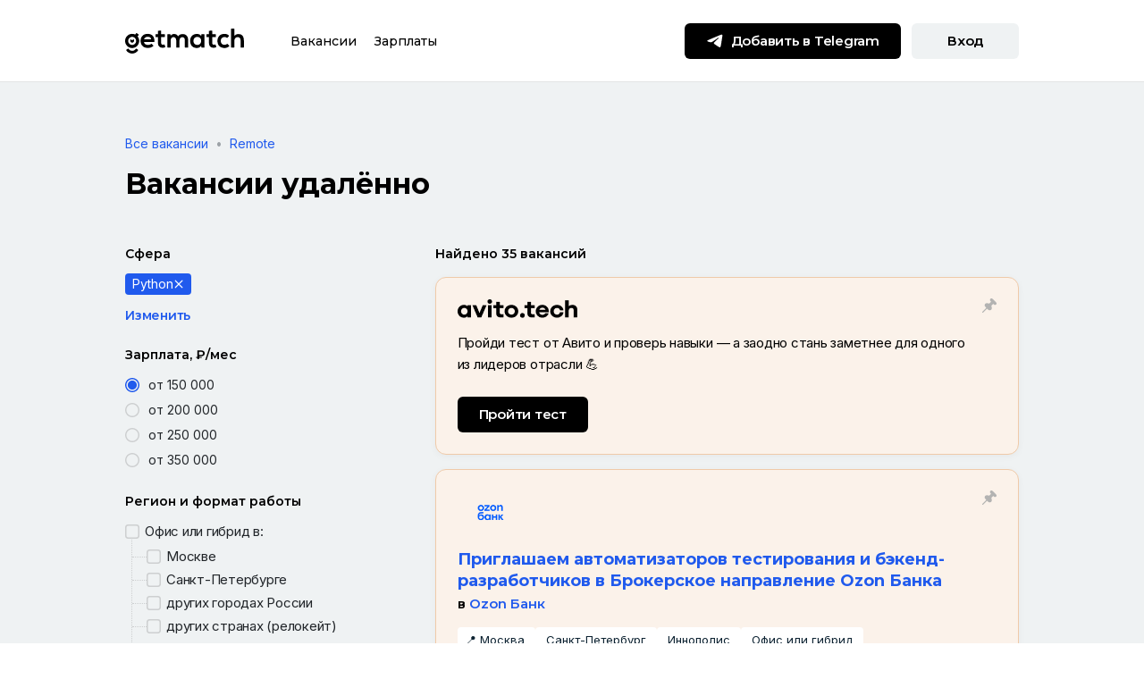

--- FILE ---
content_type: text/html; charset=utf-8
request_url: https://getmatch.ru/vacancies/python/remote
body_size: 483818
content:
<!DOCTYPE html><html lang="ru" dir="ltr"><head><link rel="preconnect" href="https://fonts.gstatic.com" crossorigin="">
    <meta charset="utf-8">
    <title>Удаленная работа в IT, вакансии и работа на дому, фриланс — getmatch</title>
    <base href="/">
    <meta name="viewport" content="width=device-width, initial-scale=1, maximum-scale=1">
    <meta name="theme-color" content="#ffffff">

    <link rel="icon" href="/uploads/favicons/favicon.svg">
    <link rel="mask-icon" href="/uploads/favicons/mask-icon.svg" color="#205AED">
    <link rel="apple-touch-icon" href="/uploads/favicons/apple-touch-icon.png">
    <link rel="manifest" href="/uploads/favicons/manifest.json">
    <link rel="shortcut icon" href="/uploads/favicons/favicon.ico">

    <style type="text/css">@font-face{font-family:'Montserrat';font-style:normal;font-weight:300;font-display:swap;src:url(https://fonts.gstatic.com/s/montserrat/v31/JTUSjIg1_i6t8kCHKm459WRhyyTh89ZNpQ.woff2) format('woff2');unicode-range:U+0460-052F, U+1C80-1C8A, U+20B4, U+2DE0-2DFF, U+A640-A69F, U+FE2E-FE2F;}@font-face{font-family:'Montserrat';font-style:normal;font-weight:300;font-display:swap;src:url(https://fonts.gstatic.com/s/montserrat/v31/JTUSjIg1_i6t8kCHKm459W1hyyTh89ZNpQ.woff2) format('woff2');unicode-range:U+0301, U+0400-045F, U+0490-0491, U+04B0-04B1, U+2116;}@font-face{font-family:'Montserrat';font-style:normal;font-weight:300;font-display:swap;src:url(https://fonts.gstatic.com/s/montserrat/v31/JTUSjIg1_i6t8kCHKm459WZhyyTh89ZNpQ.woff2) format('woff2');unicode-range:U+0102-0103, U+0110-0111, U+0128-0129, U+0168-0169, U+01A0-01A1, U+01AF-01B0, U+0300-0301, U+0303-0304, U+0308-0309, U+0323, U+0329, U+1EA0-1EF9, U+20AB;}@font-face{font-family:'Montserrat';font-style:normal;font-weight:300;font-display:swap;src:url(https://fonts.gstatic.com/s/montserrat/v31/JTUSjIg1_i6t8kCHKm459WdhyyTh89ZNpQ.woff2) format('woff2');unicode-range:U+0100-02BA, U+02BD-02C5, U+02C7-02CC, U+02CE-02D7, U+02DD-02FF, U+0304, U+0308, U+0329, U+1D00-1DBF, U+1E00-1E9F, U+1EF2-1EFF, U+2020, U+20A0-20AB, U+20AD-20C0, U+2113, U+2C60-2C7F, U+A720-A7FF;}@font-face{font-family:'Montserrat';font-style:normal;font-weight:300;font-display:swap;src:url(https://fonts.gstatic.com/s/montserrat/v31/JTUSjIg1_i6t8kCHKm459WlhyyTh89Y.woff2) format('woff2');unicode-range:U+0000-00FF, U+0131, U+0152-0153, U+02BB-02BC, U+02C6, U+02DA, U+02DC, U+0304, U+0308, U+0329, U+2000-206F, U+20AC, U+2122, U+2191, U+2193, U+2212, U+2215, U+FEFF, U+FFFD;}@font-face{font-family:'Montserrat';font-style:normal;font-weight:400;font-display:swap;src:url(https://fonts.gstatic.com/s/montserrat/v31/JTUSjIg1_i6t8kCHKm459WRhyyTh89ZNpQ.woff2) format('woff2');unicode-range:U+0460-052F, U+1C80-1C8A, U+20B4, U+2DE0-2DFF, U+A640-A69F, U+FE2E-FE2F;}@font-face{font-family:'Montserrat';font-style:normal;font-weight:400;font-display:swap;src:url(https://fonts.gstatic.com/s/montserrat/v31/JTUSjIg1_i6t8kCHKm459W1hyyTh89ZNpQ.woff2) format('woff2');unicode-range:U+0301, U+0400-045F, U+0490-0491, U+04B0-04B1, U+2116;}@font-face{font-family:'Montserrat';font-style:normal;font-weight:400;font-display:swap;src:url(https://fonts.gstatic.com/s/montserrat/v31/JTUSjIg1_i6t8kCHKm459WZhyyTh89ZNpQ.woff2) format('woff2');unicode-range:U+0102-0103, U+0110-0111, U+0128-0129, U+0168-0169, U+01A0-01A1, U+01AF-01B0, U+0300-0301, U+0303-0304, U+0308-0309, U+0323, U+0329, U+1EA0-1EF9, U+20AB;}@font-face{font-family:'Montserrat';font-style:normal;font-weight:400;font-display:swap;src:url(https://fonts.gstatic.com/s/montserrat/v31/JTUSjIg1_i6t8kCHKm459WdhyyTh89ZNpQ.woff2) format('woff2');unicode-range:U+0100-02BA, U+02BD-02C5, U+02C7-02CC, U+02CE-02D7, U+02DD-02FF, U+0304, U+0308, U+0329, U+1D00-1DBF, U+1E00-1E9F, U+1EF2-1EFF, U+2020, U+20A0-20AB, U+20AD-20C0, U+2113, U+2C60-2C7F, U+A720-A7FF;}@font-face{font-family:'Montserrat';font-style:normal;font-weight:400;font-display:swap;src:url(https://fonts.gstatic.com/s/montserrat/v31/JTUSjIg1_i6t8kCHKm459WlhyyTh89Y.woff2) format('woff2');unicode-range:U+0000-00FF, U+0131, U+0152-0153, U+02BB-02BC, U+02C6, U+02DA, U+02DC, U+0304, U+0308, U+0329, U+2000-206F, U+20AC, U+2122, U+2191, U+2193, U+2212, U+2215, U+FEFF, U+FFFD;}@font-face{font-family:'Montserrat';font-style:normal;font-weight:500;font-display:swap;src:url(https://fonts.gstatic.com/s/montserrat/v31/JTUSjIg1_i6t8kCHKm459WRhyyTh89ZNpQ.woff2) format('woff2');unicode-range:U+0460-052F, U+1C80-1C8A, U+20B4, U+2DE0-2DFF, U+A640-A69F, U+FE2E-FE2F;}@font-face{font-family:'Montserrat';font-style:normal;font-weight:500;font-display:swap;src:url(https://fonts.gstatic.com/s/montserrat/v31/JTUSjIg1_i6t8kCHKm459W1hyyTh89ZNpQ.woff2) format('woff2');unicode-range:U+0301, U+0400-045F, U+0490-0491, U+04B0-04B1, U+2116;}@font-face{font-family:'Montserrat';font-style:normal;font-weight:500;font-display:swap;src:url(https://fonts.gstatic.com/s/montserrat/v31/JTUSjIg1_i6t8kCHKm459WZhyyTh89ZNpQ.woff2) format('woff2');unicode-range:U+0102-0103, U+0110-0111, U+0128-0129, U+0168-0169, U+01A0-01A1, U+01AF-01B0, U+0300-0301, U+0303-0304, U+0308-0309, U+0323, U+0329, U+1EA0-1EF9, U+20AB;}@font-face{font-family:'Montserrat';font-style:normal;font-weight:500;font-display:swap;src:url(https://fonts.gstatic.com/s/montserrat/v31/JTUSjIg1_i6t8kCHKm459WdhyyTh89ZNpQ.woff2) format('woff2');unicode-range:U+0100-02BA, U+02BD-02C5, U+02C7-02CC, U+02CE-02D7, U+02DD-02FF, U+0304, U+0308, U+0329, U+1D00-1DBF, U+1E00-1E9F, U+1EF2-1EFF, U+2020, U+20A0-20AB, U+20AD-20C0, U+2113, U+2C60-2C7F, U+A720-A7FF;}@font-face{font-family:'Montserrat';font-style:normal;font-weight:500;font-display:swap;src:url(https://fonts.gstatic.com/s/montserrat/v31/JTUSjIg1_i6t8kCHKm459WlhyyTh89Y.woff2) format('woff2');unicode-range:U+0000-00FF, U+0131, U+0152-0153, U+02BB-02BC, U+02C6, U+02DA, U+02DC, U+0304, U+0308, U+0329, U+2000-206F, U+20AC, U+2122, U+2191, U+2193, U+2212, U+2215, U+FEFF, U+FFFD;}@font-face{font-family:'Montserrat';font-style:normal;font-weight:600;font-display:swap;src:url(https://fonts.gstatic.com/s/montserrat/v31/JTUSjIg1_i6t8kCHKm459WRhyyTh89ZNpQ.woff2) format('woff2');unicode-range:U+0460-052F, U+1C80-1C8A, U+20B4, U+2DE0-2DFF, U+A640-A69F, U+FE2E-FE2F;}@font-face{font-family:'Montserrat';font-style:normal;font-weight:600;font-display:swap;src:url(https://fonts.gstatic.com/s/montserrat/v31/JTUSjIg1_i6t8kCHKm459W1hyyTh89ZNpQ.woff2) format('woff2');unicode-range:U+0301, U+0400-045F, U+0490-0491, U+04B0-04B1, U+2116;}@font-face{font-family:'Montserrat';font-style:normal;font-weight:600;font-display:swap;src:url(https://fonts.gstatic.com/s/montserrat/v31/JTUSjIg1_i6t8kCHKm459WZhyyTh89ZNpQ.woff2) format('woff2');unicode-range:U+0102-0103, U+0110-0111, U+0128-0129, U+0168-0169, U+01A0-01A1, U+01AF-01B0, U+0300-0301, U+0303-0304, U+0308-0309, U+0323, U+0329, U+1EA0-1EF9, U+20AB;}@font-face{font-family:'Montserrat';font-style:normal;font-weight:600;font-display:swap;src:url(https://fonts.gstatic.com/s/montserrat/v31/JTUSjIg1_i6t8kCHKm459WdhyyTh89ZNpQ.woff2) format('woff2');unicode-range:U+0100-02BA, U+02BD-02C5, U+02C7-02CC, U+02CE-02D7, U+02DD-02FF, U+0304, U+0308, U+0329, U+1D00-1DBF, U+1E00-1E9F, U+1EF2-1EFF, U+2020, U+20A0-20AB, U+20AD-20C0, U+2113, U+2C60-2C7F, U+A720-A7FF;}@font-face{font-family:'Montserrat';font-style:normal;font-weight:600;font-display:swap;src:url(https://fonts.gstatic.com/s/montserrat/v31/JTUSjIg1_i6t8kCHKm459WlhyyTh89Y.woff2) format('woff2');unicode-range:U+0000-00FF, U+0131, U+0152-0153, U+02BB-02BC, U+02C6, U+02DA, U+02DC, U+0304, U+0308, U+0329, U+2000-206F, U+20AC, U+2122, U+2191, U+2193, U+2212, U+2215, U+FEFF, U+FFFD;}@font-face{font-family:'Montserrat';font-style:normal;font-weight:700;font-display:swap;src:url(https://fonts.gstatic.com/s/montserrat/v31/JTUSjIg1_i6t8kCHKm459WRhyyTh89ZNpQ.woff2) format('woff2');unicode-range:U+0460-052F, U+1C80-1C8A, U+20B4, U+2DE0-2DFF, U+A640-A69F, U+FE2E-FE2F;}@font-face{font-family:'Montserrat';font-style:normal;font-weight:700;font-display:swap;src:url(https://fonts.gstatic.com/s/montserrat/v31/JTUSjIg1_i6t8kCHKm459W1hyyTh89ZNpQ.woff2) format('woff2');unicode-range:U+0301, U+0400-045F, U+0490-0491, U+04B0-04B1, U+2116;}@font-face{font-family:'Montserrat';font-style:normal;font-weight:700;font-display:swap;src:url(https://fonts.gstatic.com/s/montserrat/v31/JTUSjIg1_i6t8kCHKm459WZhyyTh89ZNpQ.woff2) format('woff2');unicode-range:U+0102-0103, U+0110-0111, U+0128-0129, U+0168-0169, U+01A0-01A1, U+01AF-01B0, U+0300-0301, U+0303-0304, U+0308-0309, U+0323, U+0329, U+1EA0-1EF9, U+20AB;}@font-face{font-family:'Montserrat';font-style:normal;font-weight:700;font-display:swap;src:url(https://fonts.gstatic.com/s/montserrat/v31/JTUSjIg1_i6t8kCHKm459WdhyyTh89ZNpQ.woff2) format('woff2');unicode-range:U+0100-02BA, U+02BD-02C5, U+02C7-02CC, U+02CE-02D7, U+02DD-02FF, U+0304, U+0308, U+0329, U+1D00-1DBF, U+1E00-1E9F, U+1EF2-1EFF, U+2020, U+20A0-20AB, U+20AD-20C0, U+2113, U+2C60-2C7F, U+A720-A7FF;}@font-face{font-family:'Montserrat';font-style:normal;font-weight:700;font-display:swap;src:url(https://fonts.gstatic.com/s/montserrat/v31/JTUSjIg1_i6t8kCHKm459WlhyyTh89Y.woff2) format('woff2');unicode-range:U+0000-00FF, U+0131, U+0152-0153, U+02BB-02BC, U+02C6, U+02DA, U+02DC, U+0304, U+0308, U+0329, U+2000-206F, U+20AC, U+2122, U+2191, U+2193, U+2212, U+2215, U+FEFF, U+FFFD;}@font-face{font-family:'Montserrat';font-style:normal;font-weight:800;font-display:swap;src:url(https://fonts.gstatic.com/s/montserrat/v31/JTUSjIg1_i6t8kCHKm459WRhyyTh89ZNpQ.woff2) format('woff2');unicode-range:U+0460-052F, U+1C80-1C8A, U+20B4, U+2DE0-2DFF, U+A640-A69F, U+FE2E-FE2F;}@font-face{font-family:'Montserrat';font-style:normal;font-weight:800;font-display:swap;src:url(https://fonts.gstatic.com/s/montserrat/v31/JTUSjIg1_i6t8kCHKm459W1hyyTh89ZNpQ.woff2) format('woff2');unicode-range:U+0301, U+0400-045F, U+0490-0491, U+04B0-04B1, U+2116;}@font-face{font-family:'Montserrat';font-style:normal;font-weight:800;font-display:swap;src:url(https://fonts.gstatic.com/s/montserrat/v31/JTUSjIg1_i6t8kCHKm459WZhyyTh89ZNpQ.woff2) format('woff2');unicode-range:U+0102-0103, U+0110-0111, U+0128-0129, U+0168-0169, U+01A0-01A1, U+01AF-01B0, U+0300-0301, U+0303-0304, U+0308-0309, U+0323, U+0329, U+1EA0-1EF9, U+20AB;}@font-face{font-family:'Montserrat';font-style:normal;font-weight:800;font-display:swap;src:url(https://fonts.gstatic.com/s/montserrat/v31/JTUSjIg1_i6t8kCHKm459WdhyyTh89ZNpQ.woff2) format('woff2');unicode-range:U+0100-02BA, U+02BD-02C5, U+02C7-02CC, U+02CE-02D7, U+02DD-02FF, U+0304, U+0308, U+0329, U+1D00-1DBF, U+1E00-1E9F, U+1EF2-1EFF, U+2020, U+20A0-20AB, U+20AD-20C0, U+2113, U+2C60-2C7F, U+A720-A7FF;}@font-face{font-family:'Montserrat';font-style:normal;font-weight:800;font-display:swap;src:url(https://fonts.gstatic.com/s/montserrat/v31/JTUSjIg1_i6t8kCHKm459WlhyyTh89Y.woff2) format('woff2');unicode-range:U+0000-00FF, U+0131, U+0152-0153, U+02BB-02BC, U+02C6, U+02DA, U+02DC, U+0304, U+0308, U+0329, U+2000-206F, U+20AC, U+2122, U+2191, U+2193, U+2212, U+2215, U+FEFF, U+FFFD;}</style>
    <style type="text/css">@font-face{font-family:'Inter';font-style:normal;font-weight:400;font-display:swap;src:url(https://fonts.gstatic.com/s/inter/v20/UcC73FwrK3iLTeHuS_nVMrMxCp50SjIa2JL7W0Q5n-wU.woff2) format('woff2');unicode-range:U+0460-052F, U+1C80-1C8A, U+20B4, U+2DE0-2DFF, U+A640-A69F, U+FE2E-FE2F;}@font-face{font-family:'Inter';font-style:normal;font-weight:400;font-display:swap;src:url(https://fonts.gstatic.com/s/inter/v20/UcC73FwrK3iLTeHuS_nVMrMxCp50SjIa0ZL7W0Q5n-wU.woff2) format('woff2');unicode-range:U+0301, U+0400-045F, U+0490-0491, U+04B0-04B1, U+2116;}@font-face{font-family:'Inter';font-style:normal;font-weight:400;font-display:swap;src:url(https://fonts.gstatic.com/s/inter/v20/UcC73FwrK3iLTeHuS_nVMrMxCp50SjIa2ZL7W0Q5n-wU.woff2) format('woff2');unicode-range:U+1F00-1FFF;}@font-face{font-family:'Inter';font-style:normal;font-weight:400;font-display:swap;src:url(https://fonts.gstatic.com/s/inter/v20/UcC73FwrK3iLTeHuS_nVMrMxCp50SjIa1pL7W0Q5n-wU.woff2) format('woff2');unicode-range:U+0370-0377, U+037A-037F, U+0384-038A, U+038C, U+038E-03A1, U+03A3-03FF;}@font-face{font-family:'Inter';font-style:normal;font-weight:400;font-display:swap;src:url(https://fonts.gstatic.com/s/inter/v20/UcC73FwrK3iLTeHuS_nVMrMxCp50SjIa2pL7W0Q5n-wU.woff2) format('woff2');unicode-range:U+0102-0103, U+0110-0111, U+0128-0129, U+0168-0169, U+01A0-01A1, U+01AF-01B0, U+0300-0301, U+0303-0304, U+0308-0309, U+0323, U+0329, U+1EA0-1EF9, U+20AB;}@font-face{font-family:'Inter';font-style:normal;font-weight:400;font-display:swap;src:url(https://fonts.gstatic.com/s/inter/v20/UcC73FwrK3iLTeHuS_nVMrMxCp50SjIa25L7W0Q5n-wU.woff2) format('woff2');unicode-range:U+0100-02BA, U+02BD-02C5, U+02C7-02CC, U+02CE-02D7, U+02DD-02FF, U+0304, U+0308, U+0329, U+1D00-1DBF, U+1E00-1E9F, U+1EF2-1EFF, U+2020, U+20A0-20AB, U+20AD-20C0, U+2113, U+2C60-2C7F, U+A720-A7FF;}@font-face{font-family:'Inter';font-style:normal;font-weight:400;font-display:swap;src:url(https://fonts.gstatic.com/s/inter/v20/UcC73FwrK3iLTeHuS_nVMrMxCp50SjIa1ZL7W0Q5nw.woff2) format('woff2');unicode-range:U+0000-00FF, U+0131, U+0152-0153, U+02BB-02BC, U+02C6, U+02DA, U+02DC, U+0304, U+0308, U+0329, U+2000-206F, U+20AC, U+2122, U+2191, U+2193, U+2212, U+2215, U+FEFF, U+FFFD;}@font-face{font-family:'Inter';font-style:normal;font-weight:500;font-display:swap;src:url(https://fonts.gstatic.com/s/inter/v20/UcC73FwrK3iLTeHuS_nVMrMxCp50SjIa2JL7W0Q5n-wU.woff2) format('woff2');unicode-range:U+0460-052F, U+1C80-1C8A, U+20B4, U+2DE0-2DFF, U+A640-A69F, U+FE2E-FE2F;}@font-face{font-family:'Inter';font-style:normal;font-weight:500;font-display:swap;src:url(https://fonts.gstatic.com/s/inter/v20/UcC73FwrK3iLTeHuS_nVMrMxCp50SjIa0ZL7W0Q5n-wU.woff2) format('woff2');unicode-range:U+0301, U+0400-045F, U+0490-0491, U+04B0-04B1, U+2116;}@font-face{font-family:'Inter';font-style:normal;font-weight:500;font-display:swap;src:url(https://fonts.gstatic.com/s/inter/v20/UcC73FwrK3iLTeHuS_nVMrMxCp50SjIa2ZL7W0Q5n-wU.woff2) format('woff2');unicode-range:U+1F00-1FFF;}@font-face{font-family:'Inter';font-style:normal;font-weight:500;font-display:swap;src:url(https://fonts.gstatic.com/s/inter/v20/UcC73FwrK3iLTeHuS_nVMrMxCp50SjIa1pL7W0Q5n-wU.woff2) format('woff2');unicode-range:U+0370-0377, U+037A-037F, U+0384-038A, U+038C, U+038E-03A1, U+03A3-03FF;}@font-face{font-family:'Inter';font-style:normal;font-weight:500;font-display:swap;src:url(https://fonts.gstatic.com/s/inter/v20/UcC73FwrK3iLTeHuS_nVMrMxCp50SjIa2pL7W0Q5n-wU.woff2) format('woff2');unicode-range:U+0102-0103, U+0110-0111, U+0128-0129, U+0168-0169, U+01A0-01A1, U+01AF-01B0, U+0300-0301, U+0303-0304, U+0308-0309, U+0323, U+0329, U+1EA0-1EF9, U+20AB;}@font-face{font-family:'Inter';font-style:normal;font-weight:500;font-display:swap;src:url(https://fonts.gstatic.com/s/inter/v20/UcC73FwrK3iLTeHuS_nVMrMxCp50SjIa25L7W0Q5n-wU.woff2) format('woff2');unicode-range:U+0100-02BA, U+02BD-02C5, U+02C7-02CC, U+02CE-02D7, U+02DD-02FF, U+0304, U+0308, U+0329, U+1D00-1DBF, U+1E00-1E9F, U+1EF2-1EFF, U+2020, U+20A0-20AB, U+20AD-20C0, U+2113, U+2C60-2C7F, U+A720-A7FF;}@font-face{font-family:'Inter';font-style:normal;font-weight:500;font-display:swap;src:url(https://fonts.gstatic.com/s/inter/v20/UcC73FwrK3iLTeHuS_nVMrMxCp50SjIa1ZL7W0Q5nw.woff2) format('woff2');unicode-range:U+0000-00FF, U+0131, U+0152-0153, U+02BB-02BC, U+02C6, U+02DA, U+02DC, U+0304, U+0308, U+0329, U+2000-206F, U+20AC, U+2122, U+2191, U+2193, U+2212, U+2215, U+FEFF, U+FFFD;}@font-face{font-family:'Inter';font-style:normal;font-weight:600;font-display:swap;src:url(https://fonts.gstatic.com/s/inter/v20/UcC73FwrK3iLTeHuS_nVMrMxCp50SjIa2JL7W0Q5n-wU.woff2) format('woff2');unicode-range:U+0460-052F, U+1C80-1C8A, U+20B4, U+2DE0-2DFF, U+A640-A69F, U+FE2E-FE2F;}@font-face{font-family:'Inter';font-style:normal;font-weight:600;font-display:swap;src:url(https://fonts.gstatic.com/s/inter/v20/UcC73FwrK3iLTeHuS_nVMrMxCp50SjIa0ZL7W0Q5n-wU.woff2) format('woff2');unicode-range:U+0301, U+0400-045F, U+0490-0491, U+04B0-04B1, U+2116;}@font-face{font-family:'Inter';font-style:normal;font-weight:600;font-display:swap;src:url(https://fonts.gstatic.com/s/inter/v20/UcC73FwrK3iLTeHuS_nVMrMxCp50SjIa2ZL7W0Q5n-wU.woff2) format('woff2');unicode-range:U+1F00-1FFF;}@font-face{font-family:'Inter';font-style:normal;font-weight:600;font-display:swap;src:url(https://fonts.gstatic.com/s/inter/v20/UcC73FwrK3iLTeHuS_nVMrMxCp50SjIa1pL7W0Q5n-wU.woff2) format('woff2');unicode-range:U+0370-0377, U+037A-037F, U+0384-038A, U+038C, U+038E-03A1, U+03A3-03FF;}@font-face{font-family:'Inter';font-style:normal;font-weight:600;font-display:swap;src:url(https://fonts.gstatic.com/s/inter/v20/UcC73FwrK3iLTeHuS_nVMrMxCp50SjIa2pL7W0Q5n-wU.woff2) format('woff2');unicode-range:U+0102-0103, U+0110-0111, U+0128-0129, U+0168-0169, U+01A0-01A1, U+01AF-01B0, U+0300-0301, U+0303-0304, U+0308-0309, U+0323, U+0329, U+1EA0-1EF9, U+20AB;}@font-face{font-family:'Inter';font-style:normal;font-weight:600;font-display:swap;src:url(https://fonts.gstatic.com/s/inter/v20/UcC73FwrK3iLTeHuS_nVMrMxCp50SjIa25L7W0Q5n-wU.woff2) format('woff2');unicode-range:U+0100-02BA, U+02BD-02C5, U+02C7-02CC, U+02CE-02D7, U+02DD-02FF, U+0304, U+0308, U+0329, U+1D00-1DBF, U+1E00-1E9F, U+1EF2-1EFF, U+2020, U+20A0-20AB, U+20AD-20C0, U+2113, U+2C60-2C7F, U+A720-A7FF;}@font-face{font-family:'Inter';font-style:normal;font-weight:600;font-display:swap;src:url(https://fonts.gstatic.com/s/inter/v20/UcC73FwrK3iLTeHuS_nVMrMxCp50SjIa1ZL7W0Q5nw.woff2) format('woff2');unicode-range:U+0000-00FF, U+0131, U+0152-0153, U+02BB-02BC, U+02C6, U+02DA, U+02DC, U+0304, U+0308, U+0329, U+2000-206F, U+20AC, U+2122, U+2191, U+2193, U+2212, U+2215, U+FEFF, U+FFFD;}@font-face{font-family:'Inter';font-style:normal;font-weight:700;font-display:swap;src:url(https://fonts.gstatic.com/s/inter/v20/UcC73FwrK3iLTeHuS_nVMrMxCp50SjIa2JL7W0Q5n-wU.woff2) format('woff2');unicode-range:U+0460-052F, U+1C80-1C8A, U+20B4, U+2DE0-2DFF, U+A640-A69F, U+FE2E-FE2F;}@font-face{font-family:'Inter';font-style:normal;font-weight:700;font-display:swap;src:url(https://fonts.gstatic.com/s/inter/v20/UcC73FwrK3iLTeHuS_nVMrMxCp50SjIa0ZL7W0Q5n-wU.woff2) format('woff2');unicode-range:U+0301, U+0400-045F, U+0490-0491, U+04B0-04B1, U+2116;}@font-face{font-family:'Inter';font-style:normal;font-weight:700;font-display:swap;src:url(https://fonts.gstatic.com/s/inter/v20/UcC73FwrK3iLTeHuS_nVMrMxCp50SjIa2ZL7W0Q5n-wU.woff2) format('woff2');unicode-range:U+1F00-1FFF;}@font-face{font-family:'Inter';font-style:normal;font-weight:700;font-display:swap;src:url(https://fonts.gstatic.com/s/inter/v20/UcC73FwrK3iLTeHuS_nVMrMxCp50SjIa1pL7W0Q5n-wU.woff2) format('woff2');unicode-range:U+0370-0377, U+037A-037F, U+0384-038A, U+038C, U+038E-03A1, U+03A3-03FF;}@font-face{font-family:'Inter';font-style:normal;font-weight:700;font-display:swap;src:url(https://fonts.gstatic.com/s/inter/v20/UcC73FwrK3iLTeHuS_nVMrMxCp50SjIa2pL7W0Q5n-wU.woff2) format('woff2');unicode-range:U+0102-0103, U+0110-0111, U+0128-0129, U+0168-0169, U+01A0-01A1, U+01AF-01B0, U+0300-0301, U+0303-0304, U+0308-0309, U+0323, U+0329, U+1EA0-1EF9, U+20AB;}@font-face{font-family:'Inter';font-style:normal;font-weight:700;font-display:swap;src:url(https://fonts.gstatic.com/s/inter/v20/UcC73FwrK3iLTeHuS_nVMrMxCp50SjIa25L7W0Q5n-wU.woff2) format('woff2');unicode-range:U+0100-02BA, U+02BD-02C5, U+02C7-02CC, U+02CE-02D7, U+02DD-02FF, U+0304, U+0308, U+0329, U+1D00-1DBF, U+1E00-1E9F, U+1EF2-1EFF, U+2020, U+20A0-20AB, U+20AD-20C0, U+2113, U+2C60-2C7F, U+A720-A7FF;}@font-face{font-family:'Inter';font-style:normal;font-weight:700;font-display:swap;src:url(https://fonts.gstatic.com/s/inter/v20/UcC73FwrK3iLTeHuS_nVMrMxCp50SjIa1ZL7W0Q5nw.woff2) format('woff2');unicode-range:U+0000-00FF, U+0131, U+0152-0153, U+02BB-02BC, U+02C6, U+02DA, U+02DC, U+0304, U+0308, U+0329, U+2000-206F, U+20AC, U+2122, U+2191, U+2193, U+2212, U+2215, U+FEFF, U+FFFD;}</style>

    <!-- Yandex Captcha -->
    <script src="https://captcha-api.yandex.ru/captcha.js?render=onload&amp;onload=onloadFunction" defer=""></script>
    <script>
      function onloadFunction() {
        if (!window.smartCaptcha) {
          return;
        }
        const event = document.createEvent('Event');
        event.initEvent('captchaLoaded', true, true);
        document.dispatchEvent(event);
      }
    </script>

    <!-- Global site tag (gtag.js) - Google Analytics -->
    <script async="" src="https://www.googletagmanager.com/gtag/js?id=UA-73568666-2"></script>
    <script>
      window.dataLayer = window.dataLayer || [];
      function gtag() {
        dataLayer.push(arguments);
      }
      gtag('js', new Date());

      gtag('config', 'UA-73568666-2', { send_page_view: false });
    </script>

    <script type="text/javascript">
      (function (m, e, t, r, i, k, a) {
        m[i] =
          m[i] ||
          function () {
            (m[i].a = m[i].a || []).push(arguments);
          };
        m[i].l = 1 * new Date();
        (k = e.createElement(t)),
          (a = e.getElementsByTagName(t)[0]),
          (k.async = 1),
          (k.src = r),
          a.parentNode.insertBefore(k, a);
      })(
        window,
        document,
        'script',
        'https://mc.yandex.ru/metrika/tag.js',
        'ym'
      );
    </script>
    <noscript><div>
        <img
          src="https://mc.yandex.ru/watch/64867504"
          style="position: absolute; left: -9999px"
          alt=""
        /></div
    ></noscript>
  <link rel="stylesheet" href="/static-ssr/styles.3025ab01177fa23c.css"><style ng-app-id="serverApp">h1,.fs-header-1{font-family:Montserrat;font-style:normal;font-weight:700;font-size:36px;line-height:44px;letter-spacing:normal}h2,.fs-header-2{font-family:Montserrat;font-style:normal;font-weight:700;font-size:24px;line-height:32px;letter-spacing:normal}h3,.fs-header-3{font-family:Montserrat;font-style:normal;font-weight:700;font-size:18px;line-height:24px;letter-spacing:normal}h4,.fs-header-4{font-family:Montserrat;font-style:normal;font-weight:600;font-size:15px;line-height:20px;letter-spacing:normal}h5,.fs-header-5{font-family:Montserrat;font-style:normal;font-weight:600;font-size:14px;line-height:20px;letter-spacing:normal}h6,.fs-subheader{font-family:Inter;font-style:normal;font-weight:500;font-size:14px;line-height:18px;letter-spacing:-.24px}.fs-body-1{font-family:Inter;font-style:normal;font-weight:400;font-size:15px;line-height:24px;letter-spacing:-.24px}.fs-body-2{font-family:Inter;font-style:normal;font-weight:400;font-size:14px;line-height:18px;letter-spacing:normal}.fs-label{font-family:Inter;font-style:normal;font-weight:500;font-size:11px;line-height:13px;letter-spacing:1px;text-transform:uppercase}a,.fs-link{color:#205aed;text-decoration:none;outline:none}a:hover,.fs-link:hover{color:#205aed;text-decoration:underline}a:focus,a:active,.fs-link:focus,.fs-link:active{color:#8000ff}a.no-decoration,.fs-link.no-decoration,a.no-decoration:hover,.fs-link.no-decoration:hover{text-decoration:none}.muted{color:#6c7377}.text-w-600{font-weight:600}.g-btn{display:inline-block;min-width:120px;height:40px;padding:10px 24px;border-radius:6px;border:none;outline:none;cursor:pointer;font-family:Montserrat;font-style:normal;font-weight:600;font-size:15px;line-height:20px;letter-spacing:-.24px;text-align:center;transition:background-color .2s ease-in-out,color .2s ease-in-out}.g-btn:focus{outline:none}.g-btn+.g-btn{margin-left:12px}.g-btn .icon{display:inline-block;width:20px;height:20px;margin-right:8px;margin-top:-2px;transition:filter .2s ease-in-out}.g-btn .icon-16{width:16px;height:16px}.g-btn-xs{height:32px;padding:6px 16px;font-family:Montserrat;font-style:normal;font-weight:600;font-size:14px;line-height:20px;letter-spacing:normal}.g-btn-sm{height:36px;padding:8px 12px;font-family:Montserrat;font-style:normal;font-weight:600;font-size:14px;line-height:20px;letter-spacing:-.24px}.g-btn-sm .icon{width:18px;height:18px}.g-btn-lg{height:48px;padding:14px 24px;min-width:149px}.g-btn-lg .icon{width:24px;height:24px}.g-btn-primary{background-color:#000;color:#fff!important}.g-btn-primary .icon:not(.no-filter){filter:brightness(0) invert(100%)}.g-btn-primary:hover{background-color:#ffe953;color:#000!important;text-decoration:none!important}.g-btn-primary:hover .icon:not(.no-filter){filter:brightness(0) saturate(100%) invert(10%) sepia(13%) saturate(2706%) hue-rotate(161deg) brightness(98%) contrast(96%)}.g-btn-primary:active{background-color:#ffe953;color:#6c7377!important;outline:none}.g-btn-primary:active .icon:not(.no-filter){filter:brightness(0) saturate(100%) invert(46%) sepia(9%) saturate(283%) hue-rotate(158deg) brightness(95%) contrast(90%)}.g-btn-primary[disabled]{cursor:not-allowed;background-color:#eff2f3;color:#9ca2a6!important}.g-btn-primary[disabled] .icon:not(.no-filter){filter:brightness(0) saturate(100%) invert(74%) sepia(7%) saturate(224%) hue-rotate(161deg) brightness(87%) contrast(88%)}.g-btn-primary[disabled]:hover{color:#9ca2a6!important}.g-btn-primary[disabled]:hover .icon:not(.no-filter){filter:brightness(0) saturate(100%) invert(74%) sepia(7%) saturate(224%) hue-rotate(161deg) brightness(87%) contrast(88%)}.g-btn-secondary{background-color:#eff2f3;color:#000!important}.g-btn-secondary .icon:not(.no-filter){filter:brightness(0) saturate(100%) invert(10%) sepia(13%) saturate(2706%) hue-rotate(161deg) brightness(98%) contrast(96%)}.g-btn-secondary:hover{background-color:#e3e4e5;color:#000!important;text-decoration:none!important}.g-btn-secondary:hover .icon:not(.no-filter){filter:brightness(0) saturate(100%) invert(10%) sepia(13%) saturate(2706%) hue-rotate(161deg) brightness(98%) contrast(96%)}.g-btn-secondary:active{background-color:#eff2f3;color:#6c7377!important;outline:none}.g-btn-secondary:active .icon:not(.no-filter){filter:brightness(0) saturate(100%) invert(46%) sepia(9%) saturate(283%) hue-rotate(158deg) brightness(95%) contrast(90%)}.g-btn-secondary[disabled]{cursor:not-allowed;background-color:#eff2f3;color:#9ca2a6!important}.g-btn-secondary[disabled] .icon:not(.no-filter){filter:brightness(0) saturate(100%) invert(74%) sepia(7%) saturate(224%) hue-rotate(161deg) brightness(87%) contrast(88%)}.g-btn-secondary[disabled]:hover{color:#9ca2a6!important}.g-btn-secondary[disabled]:hover .icon:not(.no-filter){filter:brightness(0) saturate(100%) invert(74%) sepia(7%) saturate(224%) hue-rotate(161deg) brightness(87%) contrast(88%)}.g-btn-white{background-color:#fff;color:#000!important}.g-btn-white .icon:not(.no-filter){filter:brightness(0) saturate(100%) invert(10%) sepia(13%) saturate(2706%) hue-rotate(161deg) brightness(98%) contrast(96%)}.g-btn-white:hover{background-color:#e3e4e5;color:#000!important;text-decoration:none!important}.g-btn-white:hover .icon:not(.no-filter){filter:brightness(0) saturate(100%) invert(10%) sepia(13%) saturate(2706%) hue-rotate(161deg) brightness(98%) contrast(96%)}.g-btn-white:active{background-color:#eff2f3;color:#6c7377!important;outline:none}.g-btn-white:active .icon:not(.no-filter){filter:brightness(0) saturate(100%) invert(46%) sepia(9%) saturate(283%) hue-rotate(158deg) brightness(95%) contrast(90%)}.g-btn-white[disabled]{cursor:not-allowed;background-color:#eff2f3;color:#9ca2a6!important}.g-btn-white[disabled] .icon:not(.no-filter){filter:brightness(0) saturate(100%) invert(74%) sepia(7%) saturate(224%) hue-rotate(161deg) brightness(87%) contrast(88%)}.g-btn-white[disabled]:hover{color:#9ca2a6!important}.g-btn-white[disabled]:hover .icon:not(.no-filter){filter:brightness(0) saturate(100%) invert(74%) sepia(7%) saturate(224%) hue-rotate(161deg) brightness(87%) contrast(88%)}.g-btn-cta{background-color:#205aed;color:#fff!important;min-width:205px}.g-btn-cta .icon:not(.no-filter){filter:brightness(0) invert(100%)}.g-btn-cta:hover{background-color:#3f74fa;color:#fff!important;text-decoration:none!important}.g-btn-cta:hover .icon:not(.no-filter){filter:brightness(0) invert(100%)}.g-btn-cta:active{background-color:#5f8cff;color:#fff!important;outline:none}.g-btn-cta:active .icon:not(.no-filter){filter:brightness(0) invert(100%)}.g-btn-cta[disabled]{cursor:not-allowed;background-color:#eff2f3;color:#9ca2a6!important}.g-btn-cta[disabled] .icon:not(.no-filter){filter:brightness(0) saturate(100%) invert(74%) sepia(7%) saturate(224%) hue-rotate(161deg) brightness(87%) contrast(88%)}.g-btn-cta[disabled]:hover{color:#9ca2a6!important}.g-btn-cta[disabled]:hover .icon:not(.no-filter){filter:brightness(0) saturate(100%) invert(74%) sepia(7%) saturate(224%) hue-rotate(161deg) brightness(87%) contrast(88%)}.g-btn-link{text-decoration:none!important;color:#205aed!important}.g-btn-link:active{text-decoration:none!important;color:#5f8cff!important;outline:none}.g-btn-link:hover{text-decoration:none!important;color:#3f74fa!important}.g-btn-inherit{background:rgba(0,0,0,.05);color:#000!important}.g-btn-inherit:hover{background:rgba(0,0,0,.03);color:#000!important}.g-btn-inherit:active{background:rgba(0,0,0,.08);color:#000!important;outline:none}.g-btn-inherit[disabled]{cursor:not-allowed;background:rgba(0,0,0,.05);color:#cdcfd0!important}.g-btn-inherit[disabled]:hover{color:#cdcfd0!important}.g-btn.g-btn-100{width:100%!important;margin-left:0;display:block;padding-left:10px;padding-right:10px}@media (max-width: 768px){.g-btn.g-btn-mobile-lg{height:48px;padding:14px 24px;min-width:149px}.g-btn.g-btn-mobile-lg .icon{width:24px;height:24px}}@media (max-width: 768px){.g-btn.g-btn-mobile-100{width:100%!important;margin-left:0;display:block;padding-left:10px;padding-right:10px}}@media (min-width: 769px){.g-btn.g-btn-desktop-100{width:100%!important;margin-left:0;display:block;padding-left:10px;padding-right:10px}}.g-btn-icon{min-width:40px;width:40px;padding:8px;display:inline-flex;justify-content:center;align-items:center}.g-btn-icon .icon{margin-right:0;margin-top:0;width:24px;height:24px}.g-btn-icon.g-btn-lg{min-width:48px;width:48px;padding:12px}@media (max-width: 768px){.g-btn-icon.g-btn-mobile-lg{min-width:48px;width:48px;padding:12px}}.g-btn-icon.g-btn-sm{min-width:36px;width:36px;padding:10px}.g-btn-icon.g-btn-sm .icon{width:16px;height:16px}.g-label{display:inline-block;height:28px;padding:5px 12px;border-radius:4px;border:none;outline:none;font-size:13px;line-height:18px;letter-spacing:normal;font-family:Inter;font-style:normal;font-weight:400;text-align:center;transition:background-color .2s ease-in-out,color .2s ease-in-out}.g-label,.g-label-secondary{color:#000;background-color:#eff2f3}.g-label-primary{color:#000;background-color:#f9f9fa;border:1px solid #000;padding:4px 11px}.g-label-danger{color:#fff;background-color:#ec3a3a}.g-label-warning{color:#fff;background-color:#f47a7a}.g-label-info{color:#fff;background-color:#9ca2a6}.g-label-white{color:#000;background-color:#fff}.g-label-success{color:#fff;background-color:#64cec2}.g-label-alert{color:#000;background-color:#faebeb}.g-label-zanah{color:#000;background-color:#dbf0dd}.g-label-linen{color:#000;background-color:#fbf2ea}.g-label-sm{height:20px;padding:1px 4px}.g-label--clickable{cursor:pointer}.g-label--clickable:hover{background-color:#e3e4e5}.g-label--clickable:active{color:#fff;background-color:#205aed}
</style><style ng-app-id="serverApp">.page-container[_ngcontent-serverApp-c4270853889]{min-height:calc(100vh - 418px)}.page-container--anonymous[_ngcontent-serverApp-c4270853889]{min-height:calc(100vh - 390px)}.page-container--no-footer[_ngcontent-serverApp-c4270853889]{min-height:unset}@media (max-width: 768px){.page-container[_ngcontent-serverApp-c4270853889]{min-height:100vh}.page-container--no-footer[_ngcontent-serverApp-c4270853889]{min-height:unset}}</style><style ng-app-id="serverApp">h1[_ngcontent-serverApp-c155372984], .fs-header-1[_ngcontent-serverApp-c155372984]{font-family:Montserrat;font-style:normal;font-weight:700;font-size:36px;line-height:44px;letter-spacing:normal}h2[_ngcontent-serverApp-c155372984], .fs-header-2[_ngcontent-serverApp-c155372984]{font-family:Montserrat;font-style:normal;font-weight:700;font-size:24px;line-height:32px;letter-spacing:normal}h3[_ngcontent-serverApp-c155372984], .fs-header-3[_ngcontent-serverApp-c155372984]{font-family:Montserrat;font-style:normal;font-weight:700;font-size:18px;line-height:24px;letter-spacing:normal}h4[_ngcontent-serverApp-c155372984], .fs-header-4[_ngcontent-serverApp-c155372984]{font-family:Montserrat;font-style:normal;font-weight:600;font-size:15px;line-height:20px;letter-spacing:normal}h5[_ngcontent-serverApp-c155372984], .fs-header-5[_ngcontent-serverApp-c155372984]{font-family:Montserrat;font-style:normal;font-weight:600;font-size:14px;line-height:20px;letter-spacing:normal}h6[_ngcontent-serverApp-c155372984], .fs-subheader[_ngcontent-serverApp-c155372984]{font-family:Inter;font-style:normal;font-weight:500;font-size:14px;line-height:18px;letter-spacing:-.24px}.fs-body-1[_ngcontent-serverApp-c155372984]{font-family:Inter;font-style:normal;font-weight:400;font-size:15px;line-height:24px;letter-spacing:-.24px}.fs-body-2[_ngcontent-serverApp-c155372984]{font-family:Inter;font-style:normal;font-weight:400;font-size:14px;line-height:18px;letter-spacing:normal}.fs-label[_ngcontent-serverApp-c155372984]{font-family:Inter;font-style:normal;font-weight:500;font-size:11px;line-height:13px;letter-spacing:1px;text-transform:uppercase}a[_ngcontent-serverApp-c155372984], .fs-link[_ngcontent-serverApp-c155372984]{color:#205aed;text-decoration:none;outline:none}a[_ngcontent-serverApp-c155372984]:hover, .fs-link[_ngcontent-serverApp-c155372984]:hover{color:#205aed;text-decoration:underline}a[_ngcontent-serverApp-c155372984]:focus, a[_ngcontent-serverApp-c155372984]:active, .fs-link[_ngcontent-serverApp-c155372984]:focus, .fs-link[_ngcontent-serverApp-c155372984]:active{color:#8000ff}a.no-decoration[_ngcontent-serverApp-c155372984], .fs-link.no-decoration[_ngcontent-serverApp-c155372984], a.no-decoration[_ngcontent-serverApp-c155372984]:hover, .fs-link.no-decoration[_ngcontent-serverApp-c155372984]:hover{text-decoration:none}.muted[_ngcontent-serverApp-c155372984]{color:#6c7377}.text-w-600[_ngcontent-serverApp-c155372984]{font-weight:600}.b-feature-notifications[_ngcontent-serverApp-c155372984]{position:fixed;right:0;left:0;top:0;z-index:2;padding:0;background:#000}.b-feature-notifications__item[_ngcontent-serverApp-c155372984]{width:100%;position:relative;display:flex;background:#000;box-shadow:0 2px 12px #0000001a;border-radius:12px;padding:16px;margin-bottom:20px}.b-feature-notifications__item-preview[_ngcontent-serverApp-c155372984]{flex-shrink:0;width:140px;margin-right:8px}.b-feature-notifications__item-body[_ngcontent-serverApp-c155372984]{flex-grow:1}.b-feature-notifications__item-title[_ngcontent-serverApp-c155372984]{font-family:Montserrat;font-style:normal;font-weight:600;font-size:15px;line-height:20px;letter-spacing:normal;color:#fff;margin-bottom:12px}.b-feature-notifications__item-label[_ngcontent-serverApp-c155372984]{font-family:Inter;font-style:normal;font-weight:600;font-size:11px;line-height:20px;letter-spacing:normal;color:#ec3a3a}.b-feature-notifications__item-description[_ngcontent-serverApp-c155372984]{font-family:Inter;font-style:normal;font-weight:400;font-size:14px;line-height:18px;letter-spacing:normal;color:#fff}.b-feature-notifications__item-description__link[_ngcontent-serverApp-c155372984]{cursor:pointer;color:#205aed}.b-feature-notifications__item-link[_ngcontent-serverApp-c155372984]{display:block;outline:none;padding:0;margin:0;background:none;border:none;font-family:Inter;font-style:normal;font-weight:400;font-size:13px;line-height:16px;letter-spacing:normal;color:#205aed}.b-feature-notifications__item-link[_ngcontent-serverApp-c155372984]:active, .b-feature-notifications__item-link[_ngcontent-serverApp-c155372984]:focus{color:#205aed}.b-feature-notifications__item-link[_ngcontent-serverApp-c155372984]:hover{text-decoration:underline}.b-feature-notifications__item-close[_ngcontent-serverApp-c155372984]{position:fixed;right:16px;top:16px}.b-feature-notifications__item-close-icon[_ngcontent-serverApp-c155372984]{display:block;cursor:pointer;background:url(/static/img/icons/icon-times-white.svg) center no-repeat;width:16px;height:16px}.b-feature-notifications__item--error[_ngcontent-serverApp-c155372984]{background:#f47a7a}.b-feature-notifications__item--success[_ngcontent-serverApp-c155372984]{background:#64cec2}@media (min-width: 768px){.b-feature-notifications[_ngcontent-serverApp-c155372984]{position:fixed;right:15px;top:15px;left:auto;z-index:2;padding:0;background:none}.b-feature-notifications__item[_ngcontent-serverApp-c155372984]{background:#ffffff;width:500px}.b-feature-notifications__item--error[_ngcontent-serverApp-c155372984]{background:#f47a7a}.b-feature-notifications__item--success[_ngcontent-serverApp-c155372984]{background:#64cec2}.b-feature-notifications__item-title[_ngcontent-serverApp-c155372984], .b-feature-notifications__item-description[_ngcontent-serverApp-c155372984]{color:#000}.b-feature-notifications__item-close[_ngcontent-serverApp-c155372984]{position:absolute;top:16px;right:16px}.b-feature-notifications__item-close-icon[_ngcontent-serverApp-c155372984]{background:url(/static/img/icons/icon-times-dark-grey.svg) center no-repeat}}  .b-feature-notifications__item-description ul{margin:0;padding:0 0 0 16px}  .b-feature-notifications__item-description ul li{font-family:Inter;font-style:normal;font-weight:400;font-size:13px;line-height:16px;letter-spacing:normal;margin:0}  .b-feature-notifications__item-description .b-feature-notifications__open-add-vacancy:hover{cursor:pointer}</style><style ng-app-id="serverApp">.b-header[_ngcontent-serverApp-c458094289]{background:#ffffff;height:91px}@media (min-width: 769px){.b-header[_ngcontent-serverApp-c458094289]{height:92px;border-bottom:1px solid #e3e4e5}}.b-header[_ngcontent-serverApp-c458094289]   .container[_ngcontent-serverApp-c458094289]{display:flex;align-items:center;flex-direction:row;height:100%}.b-header__logotype[_ngcontent-serverApp-c458094289]{display:block;width:134px;height:28px;background:url(/static/img/getmatch-logo.svg) no-repeat 0 0;background-size:contain;border:none;outline:none;margin-right:51px}@media (max-width: 768px){.b-header__logotype[_ngcontent-serverApp-c458094289]{margin-right:auto}}.b-header__navigation[_ngcontent-serverApp-c458094289]{display:flex;flex-wrap:nowrap;align-items:center;height:20px;flex:1 1 auto}.b-header__navigation-link[_ngcontent-serverApp-c458094289]{font-family:Montserrat;font-style:normal;font-weight:500;font-size:14px;line-height:18px;letter-spacing:normal;white-space:nowrap;color:#000;margin-left:20px;position:relative}.b-header__navigation-link[_ngcontent-serverApp-c458094289]:hover, .b-header__navigation-link[_ngcontent-serverApp-c458094289]:active, .b-header__navigation-link[_ngcontent-serverApp-c458094289]:focus{text-decoration:none;color:#000}.b-header__navigation-link[_ngcontent-serverApp-c458094289]:first-of-type{margin-left:0}.b-header__navigation-link[_ngcontent-serverApp-c458094289]:before{content:" ";position:absolute;width:0;border-bottom:1px solid #000;top:55px;left:50%;transform:translate(-50%);transition:width .2s}.b-header__navigation-link--active[_ngcontent-serverApp-c458094289]:before{width:100%}.b-header__navigation-counter[_ngcontent-serverApp-c458094289]{padding:4px;min-width:24px;border-radius:50%;background:#ec3a3a;color:#fff;font-family:Inter;font-style:normal;font-weight:600;font-size:14px;line-height:16px;letter-spacing:normal;display:inline-block;text-align:center}.b-header__navigation-counter--small[_ngcontent-serverApp-c458094289]{font-size:12px;line-height:14px;letter-spacing:normal}@media (max-width: 768px){.b-header__navigation[_ngcontent-serverApp-c458094289]{display:none}}.b-header__buttons[_ngcontent-serverApp-c458094289]{white-space:nowrap}.b-header__buttons-digest[_ngcontent-serverApp-c458094289], .b-header__buttons-vacancy[_ngcontent-serverApp-c458094289]{padding:11px 16px;letter-spacing:-.408px;line-height:18px}.b-header__buttons-digest[_ngcontent-serverApp-c458094289]:hover, .b-header__buttons-vacancy[_ngcontent-serverApp-c458094289]:hover{background-color:#000;color:#fff!important}.b-header__buttons-telegram[_ngcontent-serverApp-c458094289]   img[_ngcontent-serverApp-c458094289]{margin-top:-4px}.b-header__buttons-invite[_ngcontent-serverApp-c458094289]{margin-left:20px}.b-header__buttons-invite__button[_ngcontent-serverApp-c458094289]{font-family:Montserrat;font-style:normal;font-weight:600;font-size:15px;line-height:18px;letter-spacing:-.408px;text-align:center;color:#000;background-color:transparent;transition:color .2s;cursor:pointer;text-transform:none;overflow:visible;border-radius:0;border:none;outline:none;margin-bottom:5px}.b-header__buttons-invite__button[_ngcontent-serverApp-c458094289]:hover{color:#6c7377}@media (max-width: 992px){.b-header__buttons-invite[_ngcontent-serverApp-c458094289], .b-header__buttons-telegram[_ngcontent-serverApp-c458094289], .b-header__buttons-vacancy--desktop[_ngcontent-serverApp-c458094289], .b-header__buttons-login[_ngcontent-serverApp-c458094289]{display:none}}.b-header__buttons-vacancy--mobile[_ngcontent-serverApp-c458094289]{display:none;padding:8px 12px;font-size:14px;line-height:20px;letter-spacing:-.408px}@media (max-width: 768px){.b-header__buttons-vacancy--mobile[_ngcontent-serverApp-c458094289]{display:inline-block}.b-header__buttons-digest[_ngcontent-serverApp-c458094289]{padding:8px 12px;font-size:14px;line-height:20px;letter-spacing:-.408px;height:36px}}.b-header__user-block-candidate[_ngcontent-serverApp-c458094289]{margin-left:28px;display:flex;align-items:center;height:40px}.b-header__user-block-candidate__avatar[_ngcontent-serverApp-c458094289]{display:inline-block;width:40px;height:40px;background:#000;color:#fff;border-radius:500px;text-align:center;font-family:Montserrat;font-style:normal;font-weight:600;font-size:15px;line-height:40px;letter-spacing:-.41px;text-transform:uppercase;overflow:hidden}.b-header__user-block-candidate__avatar[_ngcontent-serverApp-c458094289]   img[_ngcontent-serverApp-c458094289]{width:100%;height:100%;object-fit:cover}.b-header__user-block-candidate__profile[_ngcontent-serverApp-c458094289]{padding:0 20px;margin-bottom:-8px}.b-header__user-block-candidate__profile-link[_ngcontent-serverApp-c458094289], .b-header__user-block-candidate__profile-link[_ngcontent-serverApp-c458094289]:hover{text-decoration:none}.b-header__user-block-candidate__profile-link__title[_ngcontent-serverApp-c458094289]{color:#000;font-family:Montserrat;font-style:normal;font-weight:600;font-size:15px;line-height:19px;letter-spacing:normal;margin-bottom:-4px}.b-header__user-block-candidate__profile-link__status-icon[_ngcontent-serverApp-c458094289]{display:inline-block;margin-right:4px;margin-top:-4px}.b-header__user-block-candidate__profile-link__status-text[_ngcontent-serverApp-c458094289]{font-family:Montserrat;font-style:normal;font-weight:400;font-size:13px;line-height:1.2em;letter-spacing:normal}.b-header__user-block-candidate__profile-email[_ngcontent-serverApp-c458094289], .b-header__user-block-candidate__profile-telegram[_ngcontent-serverApp-c458094289]{color:#000;font-family:Montserrat;font-style:normal;font-weight:600;font-size:15px;line-height:22.5px;letter-spacing:normal}.b-header__user-block-candidate__dropdown-control[_ngcontent-serverApp-c458094289]{display:flex;justify-content:center;align-items:center;width:40px;height:40px;background:#eff2f3;border-radius:1000px;margin-left:8px;margin-top:6px;cursor:pointer;transition:background .2s}.b-header__user-block-candidate__dropdown-control[_ngcontent-serverApp-c458094289]:hover{background:#cdcfd0}.b-header__user-block-candidate__dropdown__user-info[_ngcontent-serverApp-c458094289]{font-family:Montserrat;font-style:normal;font-weight:400;font-size:13px;line-height:1.2em;letter-spacing:normal}@media (max-width: 992px){.b-header__user-block-candidate[_ngcontent-serverApp-c458094289]{display:none}}.b-header[_ngcontent-serverApp-c458094289]   .dropdown-menu[_ngcontent-serverApp-c458094289]{background:#ffffff;box-shadow:0 8px 20px #0000001a;border-radius:6px;border:none;padding:12px 0}.b-header[_ngcontent-serverApp-c458094289]   .dropdown-menu[_ngcontent-serverApp-c458094289]   .dropdown-item[_ngcontent-serverApp-c458094289]{padding:8px 20px;font-family:Montserrat;font-style:normal;font-weight:500;font-size:14px;line-height:20px;letter-spacing:normal;color:#000}.b-header[_ngcontent-serverApp-c458094289]   .dropdown-menu[_ngcontent-serverApp-c458094289]   .dropdown-item[_ngcontent-serverApp-c458094289]:hover, .b-header[_ngcontent-serverApp-c458094289]   .dropdown-menu[_ngcontent-serverApp-c458094289]   .dropdown-item[_ngcontent-serverApp-c458094289]:active{background:none}.b-header[_ngcontent-serverApp-c458094289]   .dropdown-menu[_ngcontent-serverApp-c458094289]   a.dropdown-item[_ngcontent-serverApp-c458094289]{font-weight:400}.b-header[_ngcontent-serverApp-c458094289]   .dropdown-menu[_ngcontent-serverApp-c458094289]   a.dropdown-item[_ngcontent-serverApp-c458094289]:hover{background:#eff2f3;text-decoration:none}.b-header[_ngcontent-serverApp-c458094289]   .dropdown-menu[_ngcontent-serverApp-c458094289]   a.dropdown-item[_ngcontent-serverApp-c458094289]:active{background:#e3e4e5;text-decoration:none}.b-header[_ngcontent-serverApp-c458094289]   .dropdown-menu[_ngcontent-serverApp-c458094289]   .dropdown-divider[_ngcontent-serverApp-c458094289]{border-top-color:#eff2f3;margin:7px 20px}.b-header__user-block-recruiter[_ngcontent-serverApp-c458094289]{position:relative;margin-left:16px}.b-header__user-block-recruiter[_ngcontent-serverApp-c458094289]   .dropdown-menu[_ngcontent-serverApp-c458094289]{transform:translate3d(-520px,40px,0)!important}.b-header__user-block-recruiter__dropdown-control[_ngcontent-serverApp-c458094289]{display:flex;justify-content:center;align-items:center;width:40px;height:40px;background:#eff2f3;border-radius:1000px;cursor:pointer;transition:background .2s;font-family:Montserrat;font-style:normal;font-weight:600;font-size:15px;line-height:40px;letter-spacing:-.41px}.b-header__user-block-recruiter__dropdown-control[_ngcontent-serverApp-c458094289]:hover{background:#cdcfd0}@media (max-width: 768px){.b-header__user-block-recruiter[_ngcontent-serverApp-c458094289]{display:none}}.b-header__mobile-menu[_ngcontent-serverApp-c458094289]{display:none;width:25px;height:25px;min-width:25px;min-height:25px;margin-left:20px;cursor:pointer}.b-header__mobile-menu[_ngcontent-serverApp-c458094289]   img[_ngcontent-serverApp-c458094289]{width:100%;height:100%;object-fit:contain}@media (max-width: 768px){.b-header__mobile-menu[_ngcontent-serverApp-c458094289]{display:inline-block}}.b-header--recruiter[_ngcontent-serverApp-c458094289]   .b-header__buttons[_ngcontent-serverApp-c458094289]{display:flex;align-items:center}.b-header--recruiter[_ngcontent-serverApp-c458094289]   .b-header__navigation[_ngcontent-serverApp-c458094289]{margin-right:15px}.b-header--recruiter[_ngcontent-serverApp-c458094289]   .b-header__navigation-link[_ngcontent-serverApp-c458094289]{margin-left:16px}.b-header--recruiter[_ngcontent-serverApp-c458094289]   .b-header__navigation-link[_ngcontent-serverApp-c458094289]:first-of-type{margin-left:0}@media (min-width: 768px){.b-header--recruiter[_ngcontent-serverApp-c458094289]   .b-header__navigation[_ngcontent-serverApp-c458094289]{margin-left:27px}}@media (min-width: 992px){.b-header--recruiter[_ngcontent-serverApp-c458094289]   .b-header__navigation[_ngcontent-serverApp-c458094289]{margin-left:0}}.b-header--recruiter[_ngcontent-serverApp-c458094289]   .b-header__logotype[_ngcontent-serverApp-c458094289]{width:95px;height:20px;margin-right:49px;flex-shrink:0}@media (max-width: 768px){.b-header--recruiter[_ngcontent-serverApp-c458094289]   .b-header__logotype[_ngcontent-serverApp-c458094289]{margin-right:auto}}@media (max-width: 992px){.b-header--candidate[_ngcontent-serverApp-c458094289]   .b-header__navigation[_ngcontent-serverApp-c458094289], .b-header--anonymous[_ngcontent-serverApp-c458094289]   .b-header__navigation[_ngcontent-serverApp-c458094289]{display:none}.b-header--candidate[_ngcontent-serverApp-c458094289]   .b-header__mobile-menu[_ngcontent-serverApp-c458094289], .b-header--anonymous[_ngcontent-serverApp-c458094289]   .b-header__mobile-menu[_ngcontent-serverApp-c458094289]{display:inline-block}.b-header--candidate[_ngcontent-serverApp-c458094289]   .b-header__buttons[_ngcontent-serverApp-c458094289], .b-header--anonymous[_ngcontent-serverApp-c458094289]   .b-header__buttons[_ngcontent-serverApp-c458094289]{margin-left:auto}}</style><style ng-app-id="serverApp">.b-vacancies-list[_ngcontent-serverApp-c2209299293]{position:relative;background-color:#eff2f3;min-height:100vh;padding-top:60px;padding-bottom:20px}.b-vacancies-list__breadcrumbs[_ngcontent-serverApp-c2209299293]{margin-bottom:20px}.b-vacancies-list__seo-links[_ngcontent-serverApp-c2209299293]{margin-top:48px}.b-vacancies-list__seo-links--hidden[_ngcontent-serverApp-c2209299293]{display:none}.b-vacancies-list[_ngcontent-serverApp-c2209299293]   .row[_ngcontent-serverApp-c2209299293]{margin:0 -20px}.b-vacancies-list[_ngcontent-serverApp-c2209299293]   .container[_ngcontent-serverApp-c2209299293], .b-vacancies-list[_ngcontent-serverApp-c2209299293]   .col-12[_ngcontent-serverApp-c2209299293], .b-vacancies-list[_ngcontent-serverApp-c2209299293]   .col-4[_ngcontent-serverApp-c2209299293], .b-vacancies-list[_ngcontent-serverApp-c2209299293]   .col-md-8[_ngcontent-serverApp-c2209299293], .b-vacancies-list[_ngcontent-serverApp-c2209299293]   .col-sm-12[_ngcontent-serverApp-c2209299293]{padding:0 20px}.b-vacancies-list[_ngcontent-serverApp-c2209299293]   .b-spinner[_ngcontent-serverApp-c2209299293]{position:relative;min-height:400px}.b-vacancies-list[_ngcontent-serverApp-c2209299293]   h1[_ngcontent-serverApp-c2209299293]{margin-bottom:48px;color:#000;font-size:32px;line-height:40px;letter-spacing:normal}.b-vacancies-list__count[_ngcontent-serverApp-c2209299293]{color:#000;margin-bottom:16px}.b-vacancies-list__drop-filters[_ngcontent-serverApp-c2209299293]{margin-bottom:30px}.b-vacancies-list[_ngcontent-serverApp-c2209299293]   .sticky[_ngcontent-serverApp-c2209299293]{position:sticky;top:20px;max-height:calc(100vh - 20px);overflow-y:auto}.b-vacancies-list[_ngcontent-serverApp-c2209299293]   .sticky.bottom[_ngcontent-serverApp-c2209299293]{max-height:initial}.b-vacancies-list[_ngcontent-serverApp-c2209299293]   .col-12[_ngcontent-serverApp-c2209299293]{padding-left:12px;padding-right:12px}.b-vacancies-list[_ngcontent-serverApp-c2209299293]   .fixed-filters-button[_ngcontent-serverApp-c2209299293]{position:fixed;right:0;top:200px;z-index:2;opacity:0;visibility:hidden;transition:visibility .2s ease-in-out,opacity .2s ease-in-out}.b-vacancies-list[_ngcontent-serverApp-c2209299293]   .fixed-filters-button[_ngcontent-serverApp-c2209299293]   button[_ngcontent-serverApp-c2209299293]{background-color:#eff2f3;outline:none;border:none;padding:4px 5px;border-radius:4px 0 0 4px;box-shadow:0 2px 8px #0000000a}.b-vacancies-list[_ngcontent-serverApp-c2209299293]   .fixed-filters-button[_ngcontent-serverApp-c2209299293]   button[_ngcontent-serverApp-c2209299293]   img[_ngcontent-serverApp-c2209299293]{height:30px;width:30px;margin-right:4px}.b-vacancies-list[_ngcontent-serverApp-c2209299293]   .fixed-filters-button.show[_ngcontent-serverApp-c2209299293]{visibility:visible;opacity:1}.b-vacancies-list__tg-banner[_ngcontent-serverApp-c2209299293]{display:block;margin-bottom:12px}.b-vacancies-list[_ngcontent-serverApp-c2209299293]   #bottom[_ngcontent-serverApp-c2209299293]{width:100%;height:0px}@media (max-width: 768px){.b-vacancies-list[_ngcontent-serverApp-c2209299293]{padding-top:12px;background:#ffffff}.b-vacancies-list[_ngcontent-serverApp-c2209299293]   .b-spinner[_ngcontent-serverApp-c2209299293]{min-height:40px;margin-top:20px}.b-vacancies-list[_ngcontent-serverApp-c2209299293]   h1[_ngcontent-serverApp-c2209299293]{margin-bottom:0}.b-vacancies-list[_ngcontent-serverApp-c2209299293]   .filter-button[_ngcontent-serverApp-c2209299293]{margin-top:20px}.b-vacancies-list__drop-filters[_ngcontent-serverApp-c2209299293]{margin-bottom:0;margin-top:20px}.b-vacancies-list__count[_ngcontent-serverApp-c2209299293]{margin-top:24px;margin-bottom:12px}}.b-vacancies-list[_ngcontent-serverApp-c2209299293]   .b-mobile-buttons[_ngcontent-serverApp-c2209299293]{display:flex;flex-wrap:nowrap;position:sticky;left:0;bottom:10px;z-index:1;width:100%;padding-top:12px}.b-vacancies-list[_ngcontent-serverApp-c2209299293]   .b-mobile-buttons[_ngcontent-serverApp-c2209299293]   .g-btn[_ngcontent-serverApp-c2209299293]{display:inline-flex;min-height:100%;height:auto;align-items:center;justify-content:center}@media (max-width: 374px){.b-vacancies-list[_ngcontent-serverApp-c2209299293]   .b-mobile-buttons__login[_ngcontent-serverApp-c2209299293]{min-width:80px!important}}.b-vacancies-list[_ngcontent-serverApp-c2209299293]   .b-mobile-buttons.fixed[_ngcontent-serverApp-c2209299293]{padding-top:calc(100% + 47px)}@media (min-width: 768px){.b-vacancies-list__tg-banner[_ngcontent-serverApp-c2209299293], .b-vacancies-list__breadcrumbs[_ngcontent-serverApp-c2209299293]{margin-bottom:16px}.b-vacancies-list__seo-links[_ngcontent-serverApp-c2209299293]{margin-top:58px}}@media (max-width: 403px){.b-mobile-buttons[_ngcontent-serverApp-c2209299293]   .g-btn[_ngcontent-serverApp-c2209299293]{min-width:80px}}@media (max-width: 363px){.b-mobile-buttons[_ngcontent-serverApp-c2209299293]   .g-btn[_ngcontent-serverApp-c2209299293]   .icon[_ngcontent-serverApp-c2209299293]{display:none}}@media (max-width: 335px){.b-mobile-buttons[_ngcontent-serverApp-c2209299293]   .g-btn-primary[_ngcontent-serverApp-c2209299293]{padding:10px}}</style><style ng-app-id="serverApp">.b-vacancies-list-filters[_ngcontent-serverApp-c2719058377]   h5[_ngcontent-serverApp-c2719058377]{color:#000;margin-bottom:12px}.b-vacancies-list-filters[_ngcontent-serverApp-c2719058377]   label[_ngcontent-serverApp-c2719058377]{cursor:pointer;font-family:Inter;font-style:normal;font-weight:400;font-size:14px;line-height:18px;letter-spacing:normal;margin-bottom:0}.b-vacancies-list-filters__specs-container[_ngcontent-serverApp-c2719058377]{display:flex;flex-wrap:wrap;gap:8px;margin-bottom:12px;height:100%}.b-vacancies-list-filters__specs-container.collapsed[_ngcontent-serverApp-c2719058377]{max-height:66px;overflow:hidden;position:relative}.b-vacancies-list-filters__specs-container.tag-list[_ngcontent-serverApp-c2719058377]{gap:4px}.b-vacancies-list-filters__specs[_ngcontent-serverApp-c2719058377]   button[_ngcontent-serverApp-c2719058377]{font-weight:500;font-size:14px;line-height:18px;letter-spacing:-.24px;color:#205aed;border:none;outline:none;background:none;padding:0}.b-vacancies-list-filters__specs[_ngcontent-serverApp-c2719058377]   button[_ngcontent-serverApp-c2719058377]:hover{text-decoration:underline}.b-vacancies-list-filters__specs-change[_ngcontent-serverApp-c2719058377]{font-family:Montserrat;font-weight:600!important}.b-vacancies-list-filters[_ngcontent-serverApp-c2719058377]   .g-checkbox[_ngcontent-serverApp-c2719058377], .b-vacancies-list-filters[_ngcontent-serverApp-c2719058377]   .g-radio[_ngcontent-serverApp-c2719058377]{margin-bottom:4px}.b-vacancies-list-filters__block[_ngcontent-serverApp-c2719058377], .b-vacancies-list-filters__specs[_ngcontent-serverApp-c2719058377]{margin-bottom:24px}.b-vacancies-list-filters[_ngcontent-serverApp-c2719058377]   .b-spinner[_ngcontent-serverApp-c2719058377]{position:relative;min-height:100px}.b-vacancies-list-filters_tag[_ngcontent-serverApp-c2719058377]{max-width:100%}</style><style ng-app-id="serverApp">[_nghost-serverApp-c3967332199]{display:block}.b-seo-links[_ngcontent-serverApp-c3967332199]{display:flex;flex-direction:column}.b-seo-links__column[_ngcontent-serverApp-c3967332199]{display:flex;flex-direction:column;margin-bottom:24px;flex-shrink:0}.b-seo-links__column[_ngcontent-serverApp-c3967332199]:last-of-type{margin:0}.b-seo-links__title[_ngcontent-serverApp-c3967332199]{font-family:Montserrat;font-style:normal;font-weight:700;font-size:18px;line-height:24px;letter-spacing:normal;color:#000;margin-bottom:8px}.b-seo-links__item[_ngcontent-serverApp-c3967332199]{font-family:Inter;font-style:normal;font-weight:400;font-size:14px;line-height:18px;letter-spacing:normal;color:#205aed;margin-bottom:8px;width:-moz-fit-content;width:fit-content}.b-seo-links__item[_ngcontent-serverApp-c3967332199]:last-of-type{margin:0}@media (min-width: 768px){.b-seo-links[_ngcontent-serverApp-c3967332199]{flex-direction:row}.b-seo-links__column[_ngcontent-serverApp-c3967332199]{margin:0 32px 0 0;max-width:205px}.b-seo-links__item[_ngcontent-serverApp-c3967332199]{margin-bottom:4px}}@media (min-width: 1024px){.b-seo-links__column[_ngcontent-serverApp-c3967332199]{margin:0 72px 0 0;max-width:285px}}</style><style ng-app-id="serverApp">.b-go-top[_ngcontent-serverApp-c2696100335]{position:sticky;margin-top:12px;border:none;outline:none;border-radius:48px;z-index:600;opacity:0;transition:all .2s ease-in-out;background:#e3e4e5;color:#000;font-family:Montserrat;font-style:normal;font-weight:600;font-size:14px;line-height:20px;letter-spacing:normal;height:48px;width:125px;bottom:36px;right:36px;visibility:hidden;display:block;margin-left:auto}.b-go-top__icon[_ngcontent-serverApp-c2696100335]{display:inline-block;transition:filter .2s ease-in-out;filter:brightness(0) saturate(100%) invert(10%) sepia(13%) saturate(2706%) hue-rotate(161deg) brightness(98%) contrast(96%);margin-right:8px;margin-top:-4px}.b-go-top--show[_ngcontent-serverApp-c2696100335]{opacity:1;transition:all .2s ease-in-out;visibility:visible}.b-go-top[_ngcontent-serverApp-c2696100335]:hover{background:#000;color:#fff}.b-go-top[_ngcontent-serverApp-c2696100335]:hover   .b-go-top__icon[_ngcontent-serverApp-c2696100335]{filter:brightness(0) invert(100%)}.b-go-top[_ngcontent-serverApp-c2696100335]:focus, .b-go-top[_ngcontent-serverApp-c2696100335]:active{background:#e3e4e5;color:#6c7377}.b-go-top[_ngcontent-serverApp-c2696100335]:focus   .b-go-top__icon[_ngcontent-serverApp-c2696100335], .b-go-top[_ngcontent-serverApp-c2696100335]:active   .b-go-top__icon[_ngcontent-serverApp-c2696100335]{filter:brightness(0) saturate(100%) invert(46%) sepia(9%) saturate(283%) hue-rotate(158deg) brightness(95%) contrast(90%)}@media (max-width: 768px){.b-go-top[_ngcontent-serverApp-c2696100335]{width:48px;background:#ffffff;bottom:10px;right:10px;box-shadow:0 8px 20px #0000001a}.b-go-top__icon[_ngcontent-serverApp-c2696100335]{margin:0}.b-go-top__text[_ngcontent-serverApp-c2696100335]{display:none}.b-go-top--anonymous[_ngcontent-serverApp-c2696100335]{bottom:60px}}</style><style ng-app-id="serverApp">.b-checkbox-tree[_ngcontent-serverApp-c820728790]   .g-checkbox[_ngcontent-serverApp-c820728790]   input[type=checkbox][_ngcontent-serverApp-c820728790]{margin-right:6px}.b-checkbox-tree[_ngcontent-serverApp-c820728790]   .g-checkbox[_ngcontent-serverApp-c820728790]{margin-bottom:4px}.b-checkbox-tree[_ngcontent-serverApp-c820728790]   .g-checkbox[_ngcontent-serverApp-c820728790]:last-of-type{margin-bottom:0}.b-checkbox-tree__nested[_ngcontent-serverApp-c820728790]{position:relative;padding-left:24px;margin-bottom:4px}.b-checkbox-tree__nested-name--desktop[_ngcontent-serverApp-c820728790]{display:none}.b-checkbox-tree__nested-toggle[_ngcontent-serverApp-c820728790]{position:relative;outline:none;border:none;background:none;margin:2px 0 0;padding:2px 0 0 4px;color:#205aed;font-family:Inter;font-style:normal;font-weight:400;font-size:14px;line-height:18px;letter-spacing:normal;transition:color .2s ease-in-out}.b-checkbox-tree__nested-toggle[_ngcontent-serverApp-c820728790]:before{position:absolute;content:"";left:-14px;top:12px;width:14px;border-bottom:1px dotted #cdcfd0}.b-checkbox-tree__nested-toggle[_ngcontent-serverApp-c820728790]:hover{color:#3f74fa}.b-checkbox-tree__nested-toggle[_ngcontent-serverApp-c820728790]:active{color:#5f8cff}.b-checkbox-tree__nested[_ngcontent-serverApp-c820728790]   .g-checkbox[_ngcontent-serverApp-c820728790]{margin-bottom:2px;position:relative}.b-checkbox-tree__nested[_ngcontent-serverApp-c820728790]   .g-checkbox[_ngcontent-serverApp-c820728790]:before{position:absolute;content:"";left:-14px;top:12px;width:14px;border-bottom:1px dotted #cdcfd0}.b-checkbox-tree__nested[_ngcontent-serverApp-c820728790]   .g-checkbox[_ngcontent-serverApp-c820728790]:last-of-type{margin-bottom:0}.b-checkbox-tree__nested[_ngcontent-serverApp-c820728790]:before{position:absolute;content:"";left:9px;top:-5px;bottom:-6px;display:block;border-left:1px dotted #cdcfd0}.b-checkbox-tree__nested[_ngcontent-serverApp-c820728790]:last-child:before{bottom:11px}.b-checkbox-tree__nested--expandable[_ngcontent-serverApp-c820728790]:last-child:before{bottom:8px}@media (min-width: 768px){.b-checkbox-tree__nested-toggle[_ngcontent-serverApp-c820728790]:before{left:-16px;width:16px}.b-checkbox-tree__nested[_ngcontent-serverApp-c820728790]   .g-checkbox[_ngcontent-serverApp-c820728790]:before{left:-16px;width:16px}.b-checkbox-tree__nested[_ngcontent-serverApp-c820728790]:before{left:7px;top:-7px;bottom:-8px}}@media (min-width: 1024px){.b-checkbox-tree__nested-name--mobile[_ngcontent-serverApp-c820728790]{display:none}.b-checkbox-tree__nested-name--desktop[_ngcontent-serverApp-c820728790]{display:inline-block}}</style><style ng-app-id="serverApp">.b-footer[_ngcontent-serverApp-c310696581]{background:#ffffff;border-top:#e3e4e5 1px solid;padding-top:24px}.b-footer[_ngcontent-serverApp-c310696581]   .b-logotype[_ngcontent-serverApp-c310696581]{margin:0;display:block;border:none;outline:none;width:134px;height:28px}@media (max-width: 768px){.b-footer[_ngcontent-serverApp-c310696581]   .b-logotype[_ngcontent-serverApp-c310696581]{margin-right:auto}}.b-footer[_ngcontent-serverApp-c310696581]   li[_ngcontent-serverApp-c310696581]{line-height:21px}.b-footer[_ngcontent-serverApp-c310696581]   li[_ngcontent-serverApp-c310696581]   a[_ngcontent-serverApp-c310696581]{font-size:14px;line-height:18px;letter-spacing:-.24px;font-family:Inter;font-style:normal;font-weight:500}.b-footer-logo[_ngcontent-serverApp-c310696581]{margin-bottom:24px}.b-footer-logo[_ngcontent-serverApp-c310696581]   img[_ngcontent-serverApp-c310696581]{max-height:100%}.b-footer-content[_ngcontent-serverApp-c310696581]{display:flex;justify-content:space-between;flex-direction:row;flex-wrap:nowrap;margin-bottom:24px}.b-footer-left[_ngcontent-serverApp-c310696581]{display:flex;flex-direction:row}.b-footer-links[_ngcontent-serverApp-c310696581]{list-style:none;padding:0}.b-footer-links[_ngcontent-serverApp-c310696581]   li[_ngcontent-serverApp-c310696581]{margin-bottom:16px}.b-footer-links[_ngcontent-serverApp-c310696581]   li[_ngcontent-serverApp-c310696581]:last-of-type{margin:0}.b-footer-links[_ngcontent-serverApp-c310696581]   a[_ngcontent-serverApp-c310696581]:hover{color:#205aed}.b-footer-links[_ngcontent-serverApp-c310696581]:nth-child(2){margin-left:48px}.b-footer-right[_ngcontent-serverApp-c310696581]{max-width:220px}.b-footer-right[_ngcontent-serverApp-c310696581]   h6[_ngcontent-serverApp-c310696581]{font-size:14px;line-height:18px;letter-spacing:-.24px;font-family:Inter;font-style:normal;font-weight:600;margin-bottom:8px;color:#000}.b-footer-right[_ngcontent-serverApp-c310696581]   p[_ngcontent-serverApp-c310696581]{font-size:14px;line-height:18px;letter-spacing:-.24px;font-family:Inter;font-style:normal;font-weight:500;margin-bottom:8px;color:#000}.b-footer-contacts[_ngcontent-serverApp-c310696581]{list-style:none;padding:0}.b-footer-contacts[_ngcontent-serverApp-c310696581]   li[_ngcontent-serverApp-c310696581]{margin-bottom:8px}.b-footer-contacts[_ngcontent-serverApp-c310696581]   li[_ngcontent-serverApp-c310696581]   a[_ngcontent-serverApp-c310696581]{display:flex;align-items:center}.b-footer-contacts[_ngcontent-serverApp-c310696581]   li[_ngcontent-serverApp-c310696581]   a[_ngcontent-serverApp-c310696581]   img[_ngcontent-serverApp-c310696581]{max-width:20px;filter:brightness(0) saturate(100%) invert(23%) sepia(92%) saturate(3258%) hue-rotate(222deg) brightness(96%) contrast(93%)}.b-footer-contacts[_ngcontent-serverApp-c310696581]   li[_ngcontent-serverApp-c310696581]   a[_ngcontent-serverApp-c310696581]   span[_ngcontent-serverApp-c310696581]{margin-left:8px}.b-footer-contacts[_ngcontent-serverApp-c310696581]   li[_ngcontent-serverApp-c310696581]   a[_ngcontent-serverApp-c310696581]:hover{color:#205aed}.b-footer-social[_ngcontent-serverApp-c310696581]{margin-top:16px;display:flex;flex-direction:row;flex-wrap:nowrap;gap:8px}.b-footer-social-item[_ngcontent-serverApp-c310696581]{display:flex;justify-content:center;align-items:center;border:#9ca2a6 1px solid;background:none;height:30px;width:30px;border-radius:6px;transition:border .2s ease-in-out,background .2s ease-in-out}.b-footer-social-item[_ngcontent-serverApp-c310696581]   img[_ngcontent-serverApp-c310696581]{filter:brightness(0) saturate(100%) invert(74%) sepia(7%) saturate(224%) hue-rotate(161deg) brightness(87%) contrast(88%)}.b-footer-social-item[_ngcontent-serverApp-c310696581]:hover{border:#ffe953 1px solid;background:#ffe953}.b-footer-social-item[_ngcontent-serverApp-c310696581]:hover   img[_ngcontent-serverApp-c310696581]{filter:brightness(0) saturate(100%) invert(10%) sepia(13%) saturate(2706%) hue-rotate(161deg) brightness(98%) contrast(96%)}.b-footer-bottom[_ngcontent-serverApp-c310696581]{background:#eff2f3;padding:24px 0}.b-footer-bottom[_ngcontent-serverApp-c310696581]   p[_ngcontent-serverApp-c310696581], .b-footer-bottom[_ngcontent-serverApp-c310696581]   a[_ngcontent-serverApp-c310696581]{font-size:12px;line-height:14px;letter-spacing:-.24px;font-family:Inter;font-style:normal;font-weight:400;color:#9ca2a6;margin:0}.b-footer-bottom[_ngcontent-serverApp-c310696581]   .container[_ngcontent-serverApp-c310696581]{display:flex;justify-content:space-between}.b-footer-bottom-tos[_ngcontent-serverApp-c310696581]{display:flex;gap:20px}@media (max-width: 768px){.b-footer-content[_ngcontent-serverApp-c310696581]{flex-direction:column;justify-content:flex-start}.b-footer-left[_ngcontent-serverApp-c310696581]{flex-direction:column;margin-bottom:24px}.b-footer-links[_ngcontent-serverApp-c310696581]   li[_ngcontent-serverApp-c310696581]:last-of-type{margin-bottom:16px}.b-footer-links[_ngcontent-serverApp-c310696581]:last-of-type{margin:0}.b-footer-links[_ngcontent-serverApp-c310696581]:last-of-type   li[_ngcontent-serverApp-c310696581]:last-of-type{margin:0}.b-footer-right[_ngcontent-serverApp-c310696581]{max-width:100%}.b-footer-social[_ngcontent-serverApp-c310696581]{margin-top:24px;gap:14px;flex-wrap:wrap}.b-footer-social-item[_ngcontent-serverApp-c310696581]{width:44px;height:44px}.b-footer-social-item[_ngcontent-serverApp-c310696581]   img[_ngcontent-serverApp-c310696581]{transform:scale(1.47)}.b-footer-bottom[_ngcontent-serverApp-c310696581]   p[_ngcontent-serverApp-c310696581], .b-footer-bottom[_ngcontent-serverApp-c310696581]   a[_ngcontent-serverApp-c310696581]{margin-bottom:8px}.b-footer-bottom[_ngcontent-serverApp-c310696581]   .container[_ngcontent-serverApp-c310696581]{flex-direction:column;justify-content:flex-start}.b-footer-bottom-tos[_ngcontent-serverApp-c310696581]{flex-direction:column;justify-content:flex-start;gap:0}}</style><style ng-app-id="serverApp">.b-mobile-menu[_ngcontent-serverApp-c1098070990]{position:fixed;top:0;left:0;width:100%;height:100%;transition:left .2s;z-index:2147483010}.b-mobile-menu.hidden[_ngcontent-serverApp-c1098070990]{left:-100%}.b-mobile-menu-content-wrapper[_ngcontent-serverApp-c1098070990]{background:#ffffff;min-height:100%;position:relative}.b-mobile-menu-close[_ngcontent-serverApp-c1098070990]{width:45px;height:45px;position:absolute;top:0;right:0;padding:19px 15px 15px;z-index:50}.b-mobile-menu-close[_ngcontent-serverApp-c1098070990]   img[_ngcontent-serverApp-c1098070990]{width:15px;height:15px;object-fit:contain}.b-mobile-menu-content[_ngcontent-serverApp-c1098070990]{display:flex;flex-direction:column;padding:20px;position:absolute;align-content:space-between;min-height:100%;width:100%}.b-mobile-menu-content[_ngcontent-serverApp-c1098070990]   .b-logotype[_ngcontent-serverApp-c1098070990]{margin:0}.b-mobile-menu[_ngcontent-serverApp-c1098070990]   .b-logotype[_ngcontent-serverApp-c1098070990]{display:block;border:none;outline:none;width:134px;height:28px}.b-mobile-menu[_ngcontent-serverApp-c1098070990]   .b-logotype[_ngcontent-serverApp-c1098070990]   img[_ngcontent-serverApp-c1098070990]{width:134px;height:28px}@media (max-width: 768px){.b-mobile-menu[_ngcontent-serverApp-c1098070990]   .b-logotype[_ngcontent-serverApp-c1098070990]{margin-right:auto}}.b-mobile-menu[_ngcontent-serverApp-c1098070990]   ul[_ngcontent-serverApp-c1098070990]{list-style:none;padding:0;margin:36px 0 0;flex:500}.b-mobile-menu[_ngcontent-serverApp-c1098070990]   ul[_ngcontent-serverApp-c1098070990]   li[_ngcontent-serverApp-c1098070990]{list-style:none;margin:0;padding:20px 0}.b-mobile-menu[_ngcontent-serverApp-c1098070990]   ul[_ngcontent-serverApp-c1098070990]   li[_ngcontent-serverApp-c1098070990]   a[_ngcontent-serverApp-c1098070990]{font-family:Montserrat;font-style:normal;font-weight:500;font-size:15px;line-height:18.29px;letter-spacing:-.24px;padding:0;text-decoration:none;color:#000;border-radius:100px;transition:background .5s}.b-mobile-menu[_ngcontent-serverApp-c1098070990]   ul[_ngcontent-serverApp-c1098070990]   li[_ngcontent-serverApp-c1098070990]   a[_ngcontent-serverApp-c1098070990]:focus, .b-mobile-menu[_ngcontent-serverApp-c1098070990]   ul[_ngcontent-serverApp-c1098070990]   li[_ngcontent-serverApp-c1098070990]   a[_ngcontent-serverApp-c1098070990]:active{background:none}.b-mobile-menu[_ngcontent-serverApp-c1098070990]   ul[_ngcontent-serverApp-c1098070990]   li[_ngcontent-serverApp-c1098070990]   a[_ngcontent-serverApp-c1098070990]:hover{background:none}.b-mobile-menu-footer[_ngcontent-serverApp-c1098070990]{flex:1}.b-mobile-menu-backdrop[_ngcontent-serverApp-c1098070990]{position:fixed;inset:0;background:rgba(0,0,0,.35);backdrop-filter:blur(4px);-o-backdrop-filter:blur(4px);-ms-backdrop-filter:blur(4px);-moz-backdrop-filter:blur(4px);-webkit-backdrop-filter:blur(4px);z-index:2147483009;display:flex;flex-direction:column;justify-content:space-between;transition:opacity .35s;opacity:1}.b-mobile-menu-backdrop.hidden[_ngcontent-serverApp-c1098070990]{opacity:0;left:-999999999px;right:999999999px}</style><style ng-app-id="serverApp">.b-salaries-banner[_ngcontent-serverApp-c1452240663]{background:#ffffff;padding:24px;border:1px solid #205aed;border-radius:12px;box-shadow:0 8px 20px #0000001a}.b-salaries-banner__title[_ngcontent-serverApp-c1452240663]{color:#000;margin-bottom:8px}.b-salaries-banner__description[_ngcontent-serverApp-c1452240663]{font-size:15px;line-height:24px;letter-spacing:-.24px;font-family:Inter;font-style:normal;font-weight:400;color:#000;margin-bottom:20px}</style><style ng-app-id="serverApp">.b-vacancies-tg-banner[_ngcontent-serverApp-c3610732916]{box-sizing:border-box;padding:24px;background:#ffffff;border:1px solid #205aed;box-shadow:0 8px 20px #0000001a;border-radius:12px}.b-vacancies-tg-banner__title[_ngcontent-serverApp-c3610732916]{color:#000;margin-bottom:8px}.b-vacancies-tg-banner__description[_ngcontent-serverApp-c3610732916]{font-family:Inter;font-style:normal;font-weight:400;font-size:15px;line-height:24px;letter-spacing:-.24px;color:#000;margin-bottom:20px}.b-vacancies-tg-banner__telegram-link[_ngcontent-serverApp-c3610732916]{width:100%}.b-vacancies-tg-banner__telegram-link-icon[_ngcontent-serverApp-c3610732916]{margin-top:-4px}@media (min-width: 768px){.b-vacancies-tg-banner__telegram-link[_ngcontent-serverApp-c3610732916]{width:-moz-fit-content;width:fit-content}}</style><style ng-app-id="serverApp">.ngx-spinner-overlay[_ngcontent-serverApp-c2009170884]{position:fixed;top:0;left:0;width:100%;height:100%}.ngx-spinner-overlay[_ngcontent-serverApp-c2009170884] > div[_ngcontent-serverApp-c2009170884]:not(.loading-text){top:50%;left:50%;margin:0;position:absolute;transform:translate(-50%,-50%)}.loading-text[_ngcontent-serverApp-c2009170884]{position:absolute;top:60%;left:50%;transform:translate(-50%,-60%)}</style><style ng-app-id="serverApp">@charset "UTF-8";[_nghost-serverApp-c2668210061]{display:block;line-height:18px}.b-breadcrumbs[_ngcontent-serverApp-c2668210061]{display:block;line-height:18px}.b-breadcrumbs__item[_ngcontent-serverApp-c2668210061]{display:inline-block;padding:0 8px 0 0}.b-breadcrumbs__item[_ngcontent-serverApp-c2668210061]:before{content:"\2022";font-family:Inter;font-style:normal;font-weight:400;font-size:14px;line-height:18px;letter-spacing:normal;color:#9ca2a6;padding:0 8px 0 0}.b-breadcrumbs__item[_ngcontent-serverApp-c2668210061]:nth-child(1):before{display:none}.b-breadcrumbs__item-link[_ngcontent-serverApp-c2668210061]{color:#205aed;font-family:Inter;font-style:normal;font-weight:400;font-size:14px;line-height:18px;letter-spacing:normal}</style><meta name="og:site_name" content="getmatch.ru"><link rel="canonical" href="https://getmatch.ru/vacancies/python/remote"><meta name="og:title" content="Удаленная работа в IT, вакансии и работа на дому, фриланс — getmatch"><meta name="og:description" content="Работа удалённо в IT: вакансии и работа на дому, фриланс. Сейчас на сервисе 35 вакансий для удалёнщиков."><meta name="description" content="Работа удалённо в IT: вакансии и работа на дому, фриланс. Сейчас на сервисе 35 вакансий для удалёнщиков."><script class="structured-data-breadcrumbs" type="application/ld+json">{"@context":"https://schema.org","@type":"BreadcrumbList","itemListElement":[{"@type":"ListItem","position":1,"item":{"@id":"https://getmatch.ru/vacancies","name":"Все вакансии"}},{"@type":"ListItem","position":2,"item":{"@id":"https://getmatch.ru/vacancies/remote","name":"Remote"}}]}</script><style ng-app-id="serverApp">.b-settings-update[_ngcontent-serverApp-c845915398]{background:#ffffff;border-radius:6px;padding:20px;max-width:292px;margin-bottom:30px}.b-settings-update[_ngcontent-serverApp-c845915398]   h4[_ngcontent-serverApp-c845915398]{color:#000;margin-bottom:12px}.b-settings-update[_ngcontent-serverApp-c845915398]   p[_ngcontent-serverApp-c845915398]{font-family:Inter;font-style:normal;font-weight:400;font-size:14px;line-height:18px;letter-spacing:normal;color:#000;margin-bottom:18px}.b-settings-update[_ngcontent-serverApp-c845915398]   button[_ngcontent-serverApp-c845915398]{margin-top:18px;display:flex;align-items:center;background:none;border:none;outline:none;padding:0}.b-settings-update[_ngcontent-serverApp-c845915398]   button[_ngcontent-serverApp-c845915398]   img[_ngcontent-serverApp-c845915398]{height:24px;width:24px;min-height:24px;min-width:24px}.b-settings-update[_ngcontent-serverApp-c845915398]   button[_ngcontent-serverApp-c845915398]   span[_ngcontent-serverApp-c845915398]{font-family:Montserrat;font-style:normal;font-weight:600;font-size:14px;line-height:20px;letter-spacing:normal;color:#205aed;margin-left:10px}.b-settings-update[_ngcontent-serverApp-c845915398]   button[_ngcontent-serverApp-c845915398]:hover   span[_ngcontent-serverApp-c845915398]{text-decoration:underline}.b-settings-update[_ngcontent-serverApp-c845915398]   .b-spinner[_ngcontent-serverApp-c845915398]{position:relative;min-height:40px;margin-top:20px}@media (max-width: 768px){.b-settings-update[_ngcontent-serverApp-c845915398]{background:#f9f9fa;max-width:100%;margin-bottom:28px;border:1px solid #cdcfd0;border-radius:12px}.b-settings-update[_ngcontent-serverApp-c845915398]   h4[_ngcontent-serverApp-c845915398]{margin:0}}</style><style ng-app-id="serverApp">.vacancy-one-day-offer[_ngcontent-serverApp-c151904029]{background:#fbf2ea!important;border:1px solid #efcaa9}.b-vacancy-card[_ngcontent-serverApp-c151904029]{background:#ffffff;box-shadow:0 2px 8px #0000000a;border-radius:12px;padding:24px;margin-bottom:16px}.b-vacancy-card[_ngcontent-serverApp-c151904029]   h3[_ngcontent-serverApp-c151904029], .b-vacancy-card[_ngcontent-serverApp-c151904029]   h4[_ngcontent-serverApp-c151904029]{margin:0}.b-vacancy-card[_ngcontent-serverApp-c151904029]   p[_ngcontent-serverApp-c151904029], .b-vacancy-card[_ngcontent-serverApp-c151904029]   span[_ngcontent-serverApp-c151904029], .b-vacancy-card[_ngcontent-serverApp-c151904029]   strong[_ngcontent-serverApp-c151904029]{font-family:Inter;font-style:normal;font-weight:400;font-size:14px;line-height:18px;letter-spacing:normal;margin:0}.b-vacancy-card-header[_ngcontent-serverApp-c151904029]{display:flex;justify-content:space-between;margin-bottom:16px}.b-vacancy-card-header__logo[_ngcontent-serverApp-c151904029]{display:flex;height:48px;max-height:48px;max-width:150px;align-items:center}.b-vacancy-card-header__logo[_ngcontent-serverApp-c151904029]   img[_ngcontent-serverApp-c151904029]{max-width:100%;max-height:100%}.b-vacancy-card-header__pin_container[_ngcontent-serverApp-c151904029]{margin-top:-4px}.b-vacancy-card-header__pin_image[_ngcontent-serverApp-c151904029]{margin-left:4px}.b-vacancy-card-header__publish-date[_ngcontent-serverApp-c151904029]{color:#6c7377}.b-vacancy-card-title[_ngcontent-serverApp-c151904029]{margin-bottom:16px}.b-vacancy-card-title[_ngcontent-serverApp-c151904029]   h3[_ngcontent-serverApp-c151904029]{display:inline-block;margin-bottom:4px;width:100%}.b-vacancy-card-title[_ngcontent-serverApp-c151904029]   h3[_ngcontent-serverApp-c151904029]   a[_ngcontent-serverApp-c151904029]{overflow-wrap:break-word}.b-vacancy-card-title[_ngcontent-serverApp-c151904029]   h3[_ngcontent-serverApp-c151904029]   a[_ngcontent-serverApp-c151904029]:hover{color:#205aed}.b-vacancy-card-title[_ngcontent-serverApp-c151904029]   h4[_ngcontent-serverApp-c151904029]{color:#000}.b-vacancy-card[_ngcontent-serverApp-c151904029]   .pin-icon[_ngcontent-serverApp-c151904029]{color:#0c2231;opacity:.3}.b-vacancy-card-subtitle[_ngcontent-serverApp-c151904029]{margin-bottom:20px}.b-vacancy-card-subtitle__locations[_ngcontent-serverApp-c151904029]{display:block;margin-bottom:32px}.b-vacancy-card-subtitle__english[_ngcontent-serverApp-c151904029]   strong[_ngcontent-serverApp-c151904029]{font-weight:bolder}.b-vacancy-card-subtitle__english[_ngcontent-serverApp-c151904029]   .b-language-description[_ngcontent-serverApp-c151904029]{border-bottom:1px dotted #d5d0d0}.b-vacancy-card-subtitle__external_text[_ngcontent-serverApp-c151904029]{margin-top:20px;margin-bottom:20px;display:flex;flex-wrap:wrap;gap:8px;height:auto}.b-vacancy-card-subtitle__external_text[_ngcontent-serverApp-c151904029]   span[_ngcontent-serverApp-c151904029]{display:flex;padding:16px;align-items:center;height:auto;text-align:left;border-radius:8px}@media (min-width: 768px){.b-vacancy-card-subtitle__external_text[_ngcontent-serverApp-c151904029]{height:100%}}.b-vacancy-card-subtitle__stack[_ngcontent-serverApp-c151904029]{margin-bottom:20px;display:flex;flex-wrap:wrap;gap:8px;height:100%}.b-vacancy-card-subtitle__stack.collapsed[_ngcontent-serverApp-c151904029]{max-height:66px;overflow:hidden;position:relative}.b-vacancy-card-subtitle__stack-label[_ngcontent-serverApp-c151904029]{display:block;font-family:Inter;font-style:normal;font-weight:400;font-size:14px;line-height:18px;letter-spacing:normal;font-weight:600;color:#000;margin-bottom:8px}.b-vacancy-card-subtitle__salary[_ngcontent-serverApp-c151904029]{margin-bottom:18px}.b-vacancy-card-subtitle__salary[_ngcontent-serverApp-c151904029]   span[_ngcontent-serverApp-c151904029]{font-size:14px;line-height:20px;letter-spacing:normal;font-family:Inter;font-style:normal;font-weight:500;color:#000}.b-vacancy-card-subtitle__salary[_ngcontent-serverApp-c151904029]   img[_ngcontent-serverApp-c151904029]{filter:brightness(0) saturate(100%) invert(46%) sepia(9%) saturate(283%) hue-rotate(158deg) brightness(95%) contrast(90%)}.b-vacancy-card-actions[_ngcontent-serverApp-c151904029]{display:flex;justify-content:flex-start;flex-direction:row;flex-wrap:nowrap;gap:14px;margin-top:24px}.b-vacancy-card[_ngcontent-serverApp-c151904029]   .show-more[_ngcontent-serverApp-c151904029]{outline:none;background:none;border:none;padding:0;color:#205aed;font-size:14px;line-height:18px;letter-spacing:normal;font-family:Inter;font-style:normal;font-weight:500}.b-vacancy-card[_ngcontent-serverApp-c151904029]   .show-more[_ngcontent-serverApp-c151904029]:hover{text-decoration:underline}@media (max-width: 768px){.b-vacancy-card[_ngcontent-serverApp-c151904029]{box-shadow:0 2px 12px #0000001a;padding:20px;margin-bottom:12px}.b-vacancy-card-actions[_ngcontent-serverApp-c151904029]{gap:8px}}  .b-vacancy-card-description{font-size:14px;line-height:18px;letter-spacing:-.24px;font-family:Inter;font-style:normal;font-weight:400;color:#000;white-space:pre-line}  .b-vacancy-card-description p{margin-bottom:20px}  .b-vacancy-card-description p:last-child{margin:0}.b-vacancy-card-header[_ngcontent-serverApp-c151904029]   .g-label[_ngcontent-serverApp-c151904029]{height:auto;border-radius:8px}@media (min-width: 768px){.b-vacancy-card-header[_ngcontent-serverApp-c151904029]   .g-label[_ngcontent-serverApp-c151904029]{height:28px}}</style><style ng-app-id="serverApp">.b-share[_ngcontent-serverApp-c962752756]{position:relative}.b-share__button[_ngcontent-serverApp-c962752756]{display:inline-block}.b-share__button[_ngcontent-serverApp-c962752756]:after{display:none}.b-share[_ngcontent-serverApp-c962752756]   .dropdown-menu[_ngcontent-serverApp-c962752756]{z-index:1000;float:none;min-width:0;padding:0;margin:0;background:none;border:none;border-radius:0;box-shadow:none}.b-share[_ngcontent-serverApp-c962752756]   .dropdown-menu[x-placement^=top][_ngcontent-serverApp-c962752756]   .b-share__dropdown[_ngcontent-serverApp-c962752756]{margin-bottom:12px}.b-share[_ngcontent-serverApp-c962752756]   .dropdown-menu[x-placement^=bottom][_ngcontent-serverApp-c962752756]   .b-share__dropdown[_ngcontent-serverApp-c962752756]{margin-top:12px}.b-share__dropdown[_ngcontent-serverApp-c962752756]{background:#ffffff;padding:24px 24px 32px;max-width:420px;box-shadow:0 8px 20px #0000001a;border-radius:12px;border:1px solid #e3e4e5}.b-share__dropdown-title[_ngcontent-serverApp-c962752756]{color:#000;margin-bottom:16px}.b-share__dropdown-buttons[_ngcontent-serverApp-c962752756]{display:flex;margin:0 0 8px}.b-share__dropdown-buttons-item[_ngcontent-serverApp-c962752756]{padding:10px;flex:1;margin:0 8px 0 0;width:181px}.b-share__dropdown-buttons-item[_ngcontent-serverApp-c962752756]:last-of-type{margin:0}.b-share__dropdown-link[_ngcontent-serverApp-c962752756]{display:flex;flex-wrap:nowrap;margin-top:16px}.b-share__dropdown-link-input[_ngcontent-serverApp-c962752756]{background:#eff2f3;border:none;outline:none;box-sizing:border-box;border-radius:6px;width:100%;padding:9px 12px;cursor:pointer;transition:background-color .2s;white-space:nowrap;overflow:hidden;text-overflow:ellipsis;font-family:Inter;font-style:normal;font-weight:400;font-size:15px;line-height:24px;letter-spacing:-.24px;color:#000}.b-share__dropdown-link-input[_ngcontent-serverApp-c962752756]:hover{background-color:#e3e4e5}.b-share__dropdown-link[_ngcontent-serverApp-c962752756]   .g-btn-icon[_ngcontent-serverApp-c962752756]{padding:10px;margin-left:8px}.b-share__dropdown-link[_ngcontent-serverApp-c962752756]   .g-btn-icon[_ngcontent-serverApp-c962752756]   .icon[_ngcontent-serverApp-c962752756]{width:20px;height:20px}</style><style ng-app-id="serverApp">.b-pagination[_ngcontent-serverApp-c4075005995]{display:flex;align-items:center;width:100%;justify-content:center;gap:24px;margin:36px auto 0;flex-wrap:nowrap}.b-pagination-left[_ngcontent-serverApp-c4075005995], .b-pagination-right[_ngcontent-serverApp-c4075005995]{background:#ffffff;border-radius:6px;padding:10px 12px;border:none;max-height:40px;outline:none;box-shadow:0 0 1px #00000014,0 8px 20px #0000000f}.b-pagination-left[_ngcontent-serverApp-c4075005995]:disabled, .b-pagination-right[_ngcontent-serverApp-c4075005995]:disabled{opacity:.5}.b-pagination-left[_ngcontent-serverApp-c4075005995]   img[_ngcontent-serverApp-c4075005995], .b-pagination-right[_ngcontent-serverApp-c4075005995]   img[_ngcontent-serverApp-c4075005995]{filter:brightness(0) saturate(100%) invert(74%) sepia(7%) saturate(224%) hue-rotate(161deg) brightness(87%) contrast(88%)}.b-pagination-left[_ngcontent-serverApp-c4075005995]:hover:not(:disabled)   img[_ngcontent-serverApp-c4075005995], .b-pagination-left[_ngcontent-serverApp-c4075005995]:active:not(:disabled)   img[_ngcontent-serverApp-c4075005995], .b-pagination-right[_ngcontent-serverApp-c4075005995]:hover:not(:disabled)   img[_ngcontent-serverApp-c4075005995], .b-pagination-right[_ngcontent-serverApp-c4075005995]:active:not(:disabled)   img[_ngcontent-serverApp-c4075005995]{filter:brightness(0) saturate(100%) invert(10%) sepia(13%) saturate(2706%) hue-rotate(161deg) brightness(98%) contrast(96%)}.b-pagination-left[_ngcontent-serverApp-c4075005995]:hover:not(:disabled), .b-pagination-right[_ngcontent-serverApp-c4075005995]:hover:not(:disabled){background:#e3e4e5}.b-pagination-left[_ngcontent-serverApp-c4075005995]:active:not(:disabled), .b-pagination-right[_ngcontent-serverApp-c4075005995]:active:not(:disabled){background:#cdcfd0}.b-pagination-pages[_ngcontent-serverApp-c4075005995]{display:flex;gap:24px;flex-wrap:nowrap}.b-pagination-page[_ngcontent-serverApp-c4075005995]{font-size:14px;line-height:20px;letter-spacing:normal;font-family:Montserrat;font-style:normal;font-weight:600;color:#9ca2a6;cursor:pointer}.b-pagination-page__active[_ngcontent-serverApp-c4075005995], .b-pagination-page[_ngcontent-serverApp-c4075005995]:hover{color:#000}.b-pagination-page__sep[_ngcontent-serverApp-c4075005995]{color:#9ca2a6!important;cursor:default}@media (max-width: 768px){.b-pagination[_ngcontent-serverApp-c4075005995]{gap:14px}.b-pagination-pages[_ngcontent-serverApp-c4075005995]{gap:2px}.b-pagination-page[_ngcontent-serverApp-c4075005995]{display:flex;justify-content:center;align-items:center;min-height:40px;min-width:40px}}</style><style ng-app-id="serverApp">.vacancy-one-day-offer[_ngcontent-serverApp-c2169315483]{background:#fbf2ea!important;border:1px solid #efcaa9}.b-vacancy-card[_ngcontent-serverApp-c2169315483]{background:#ffffff;box-shadow:0 2px 8px #0000000a;border-radius:12px;padding:24px;margin-bottom:16px}.b-vacancy-card[_ngcontent-serverApp-c2169315483]   h3[_ngcontent-serverApp-c2169315483], .b-vacancy-card[_ngcontent-serverApp-c2169315483]   h4[_ngcontent-serverApp-c2169315483]{margin:0}.b-vacancy-card[_ngcontent-serverApp-c2169315483]   p[_ngcontent-serverApp-c2169315483], .b-vacancy-card[_ngcontent-serverApp-c2169315483]   span[_ngcontent-serverApp-c2169315483], .b-vacancy-card[_ngcontent-serverApp-c2169315483]   strong[_ngcontent-serverApp-c2169315483]{font-family:Inter;font-style:normal;font-weight:400;font-size:14px;line-height:18px;letter-spacing:normal;margin:0}.b-vacancy-card-header[_ngcontent-serverApp-c2169315483]{display:flex;justify-content:space-between;margin-bottom:16px}.b-vacancy-card-header__logo[_ngcontent-serverApp-c2169315483]{display:flex;max-width:150px;align-items:center}.b-vacancy-card-header__logo[_ngcontent-serverApp-c2169315483]   img[_ngcontent-serverApp-c2169315483]{max-width:100%;max-height:100%}.b-vacancy-card-header__pin_container[_ngcontent-serverApp-c2169315483]{margin-top:-4px}.b-vacancy-card-header__pin_image[_ngcontent-serverApp-c2169315483]{margin-left:4px}.b-vacancy-card-header__publish-date[_ngcontent-serverApp-c2169315483]{color:#6c7377}.b-vacancy-card-description[_ngcontent-serverApp-c2169315483]{font-size:15px;line-height:24px;letter-spacing:-.24px;color:#000}.b-vacancy-card[_ngcontent-serverApp-c2169315483]   .pin-icon[_ngcontent-serverApp-c2169315483]{color:#0c2231;opacity:.3}.b-vacancy-card-actions[_ngcontent-serverApp-c2169315483]{display:flex;justify-content:flex-start;flex-direction:row;flex-wrap:nowrap;gap:14px;margin-top:24px}@media (max-width: 768px){.b-vacancy-card[_ngcontent-serverApp-c2169315483]{box-shadow:0 2px 12px #0000001a;padding:20px;margin-bottom:12px}.b-vacancy-card-actions[_ngcontent-serverApp-c2169315483]{gap:8px}}</style><style ng-app-id="serverApp">.b-vacancy-locations[_ngcontent-serverApp-c3607122574]{display:flex;flex-wrap:wrap;gap:4px}.b-vacancy-locations--first[_ngcontent-serverApp-c3607122574]{padding-left:8px}.b-vacancy-locations[_ngcontent-serverApp-c3607122574]   .g-label[_ngcontent-serverApp-c3607122574]{white-space:nowrap;overflow:hidden;text-overflow:ellipsis}.b-odo[_ngcontent-serverApp-c3607122574]   .g-label[_ngcontent-serverApp-c3607122574]{color:#0c2231;background-color:#fff}</style><link rel="next" href="https://getmatch.ru/vacancies/python/remote?p=2"><style ng-app-id="serverApp">.tag-component[_ngcontent-serverApp-c3729630313]{display:inline-flex;align-items:center;justify-content:center;gap:4px;flex-shrink:0;margin:0;border-radius:4px;cursor:pointer;transition:all .2s;max-width:100%;color:#000}.tag-component.pink[_ngcontent-serverApp-c3729630313]{background:#faebeb}.tag-component.pink[_ngcontent-serverApp-c3729630313]   .title[_ngcontent-serverApp-c3729630313]{color:#ec3a3a}.tag-component.gray[_ngcontent-serverApp-c3729630313]{background:#eff2f3}.tag-component.gray[_ngcontent-serverApp-c3729630313]:not(.notHover):hover{background:#e3e4e5}.tag-component.zanah[_ngcontent-serverApp-c3729630313]{background:#dbf0dd}.tag-component.zanah[_ngcontent-serverApp-c3729630313]:not(.notHover):hover{background:#dbf0dd}.tag-component.blue[_ngcontent-serverApp-c3729630313]{background:#e7edfe}.tag-component.blue[_ngcontent-serverApp-c3729630313]:not(.notHover):hover{background:#eef2fc}.tag-component.blue[_ngcontent-serverApp-c3729630313]:not(.notHover):focus{background:#dde5fe}.tag-component.blue[_ngcontent-serverApp-c3729630313]   .title[_ngcontent-serverApp-c3729630313]{color:#205aed}.tag-component.linen[_ngcontent-serverApp-c3729630313]{background:#fbf2ea;color:#ec3a3a;font-family:Inter;font-style:normal;font-weight:400;font-size:14px;line-height:18px;letter-spacing:normal}.tag-component.green[_ngcontent-serverApp-c3729630313]{background:#dbf0dd}.tag-component.green[_ngcontent-serverApp-c3729630313]   .title[_ngcontent-serverApp-c3729630313]{color:#448217}.tag-component.lightGreen[_ngcontent-serverApp-c3729630313]{background:#8edb8b;font-family:Inter;font-style:normal;font-weight:400;font-size:13px;line-height:17px;letter-spacing:normal}.tag-component.yellow[_ngcontent-serverApp-c3729630313]{background:#ffe953;font-family:Inter;font-style:normal;font-weight:400;font-size:13px;line-height:17px;letter-spacing:normal}.tag-component.lightYellow[_ngcontent-serverApp-c3729630313]{background:#e6e3b7;font-family:Inter;font-style:normal;font-weight:400;font-size:13px;line-height:17px;letter-spacing:normal}.tag-component.lightBlue[_ngcontent-serverApp-c3729630313]{background:#cddff9;font-family:Inter;font-style:normal;font-weight:400;font-size:13px;line-height:17px;letter-spacing:normal}.tag-component.white[_ngcontent-serverApp-c3729630313]{background:#ffffff}.tag-component.white[_ngcontent-serverApp-c3729630313]:not(.notHover):hover{background:#eff2f3}.tag-component.white.disabled[_ngcontent-serverApp-c3729630313]{background:#eff2f3}.tag-component.s[_ngcontent-serverApp-c3729630313]{height:24px;padding:0 8px}.tag-component.s.wrap[_ngcontent-serverApp-c3729630313]{height:auto;min-height:24px}.tag-component.m[_ngcontent-serverApp-c3729630313]{height:32px;padding:0 12px}.tag-component.m.wrap[_ngcontent-serverApp-c3729630313]{height:auto;min-height:32px}.tag-component.wrap[_ngcontent-serverApp-c3729630313]   .title[_ngcontent-serverApp-c3729630313]{white-space:normal}.tag-component.selected[_ngcontent-serverApp-c3729630313]{background:#205aed}.tag-component.selected[_ngcontent-serverApp-c3729630313]:not(.notHover):hover{background:#205aed}.tag-component.selected[_ngcontent-serverApp-c3729630313]   .title[_ngcontent-serverApp-c3729630313]{color:#fff}.tag-component.selected[_ngcontent-serverApp-c3729630313]   .custom-checkbox[_ngcontent-serverApp-c3729630313]{background:#205aed url(/static/img/icons/icon-tick.svg) center no-repeat;border:none}.tag-component.selected[_ngcontent-serverApp-c3729630313]   .counter[_ngcontent-serverApp-c3729630313]{color:#cdcfd0}.tag-component.selected[_ngcontent-serverApp-c3729630313]   .close-icon[_ngcontent-serverApp-c3729630313]{background:url(/static/img/icons/icon-close-white.svg) center no-repeat}.tag-component.disabled[_ngcontent-serverApp-c3729630313]{cursor:not-allowed}.tag-component.disabled[_ngcontent-serverApp-c3729630313]   .title[_ngcontent-serverApp-c3729630313]{color:#9ca2a6}.tag-component.disabled[_ngcontent-serverApp-c3729630313]   .counter[_ngcontent-serverApp-c3729630313]{color:#cdcfd0}.tag-component.disabled[_ngcontent-serverApp-c3729630313]   .custom-checkbox[_ngcontent-serverApp-c3729630313]{border-color:#fff}.tag-component.notHover[_ngcontent-serverApp-c3729630313], .tag-component.notHover[_ngcontent-serverApp-c3729630313]:hover{cursor:default}.tag-component[_ngcontent-serverApp-c3729630313]   .title[_ngcontent-serverApp-c3729630313]{color:#000;font:14px/18px Inter,sans-serif;white-space:nowrap;overflow:hidden;text-overflow:ellipsis;width:100%}.tag-component[_ngcontent-serverApp-c3729630313]   .counter[_ngcontent-serverApp-c3729630313]{color:#6c7377;font:13px/17px Inter,sans-serif}.tag-component[_ngcontent-serverApp-c3729630313]   .tag-label[_ngcontent-serverApp-c3729630313]{cursor:pointer;display:inline-flex;align-items:center;justify-content:center;gap:4px;flex-shrink:0}.tag-component[_ngcontent-serverApp-c3729630313]   .checkbox[_ngcontent-serverApp-c3729630313]{position:relative;display:flex;align-items:center;justify-content:center}.tag-component[_ngcontent-serverApp-c3729630313]   .checkbox[_ngcontent-serverApp-c3729630313]   input[type=checkbox][_ngcontent-serverApp-c3729630313]{opacity:0;position:absolute;width:0;height:0}.tag-component[_ngcontent-serverApp-c3729630313]   .custom-checkbox[_ngcontent-serverApp-c3729630313]{background-color:#fff;border-radius:3px;width:16px;height:16px;border:1px solid #9ca2a6}.tag-component[_ngcontent-serverApp-c3729630313]   .close-icon[_ngcontent-serverApp-c3729630313]{display:inline-flex;background:url(/static/img/icons/icon-close-black.svg) center no-repeat;width:12px;height:12px;flex-shrink:0}</style></head>
  <body>
    <div class="zeropixel">
      <!-- Rating Mail.ru counter -->
      <script type="text/javascript">
        var _tmr = window._tmr || (window._tmr = []);
        (function (d, w, id) {
          if (d.getElementById(id)) return;
          var ts = d.createElement('script');
          ts.type = 'text/javascript';
          ts.async = true;
          ts.id = id;
          ts.src = 'https://top-fwz1.mail.ru/js/code.js';
          var f = function () {
            var s = d.getElementsByTagName('script')[0];
            s.parentNode.insertBefore(ts, s);
          };
          if (w.opera == '[object Opera]') {
            d.addEventListener('DOMContentLoaded', f, false);
          } else {
            f();
          }
        })(document, window, 'topmailru-code');
      </script>
      <noscript>
        <div>
          <img
            src="https://top-fwz1.mail.ru/counter?id=3253566;js=na"
            style="border: 0; position: absolute; left: -9999px"
            alt="Top.Mail.Ru"
          />
        </div>
      </noscript>
      <!-- /Rating Mail.ru counter -->
      <!--LiveInternet counter-->
      <script>
        new Image().src =
          'https://counter.yadro.ru/hit?r' +
          escape(document.referrer) +
          (typeof screen == 'undefined'
            ? ''
            : ';s' +
              screen.width +
              '*' +
              screen.height +
              '*' +
              (screen.colorDepth ? screen.colorDepth : screen.pixelDepth)) +
          ';u' +
          escape(document.URL) +
          ';h' +
          escape(document.title.substring(0, 150)) +
          ';' +
          Math.random();
      </script>
      <!--/LiveInternet-->
      <!-- Top100 (Kraken) Counter -->
      <script>
        (function (w, d, c) {
          (w[c] = w[c] || []).push(function () {
            var options = {
              project: 7670794,
              manualControl: true,
            };
            try {
              w.top100Counter = new top100(options);
            } catch (e) {}
          });
          var n = d.getElementsByTagName('script')[0],
            s = d.createElement('script'),
            f = function () {
              n.parentNode.insertBefore(s, n);
            };
          s.type = 'text/javascript';
          s.async = true;
          s.src =
            (d.location.protocol == 'https:' ? 'https:' : 'http:') +
            '//st.top100.ru/top100/top100.js';

          if (w.opera == '[object Opera]') {
            d.addEventListener('DOMContentLoaded', f, false);
          } else {
            f();
          }
        })(window, document, '_top100q');
      </script>
      <noscript>
        <img src="//counter.rambler.ru/top100.cnt?pid=7670794" alt="Топ-100" />
      </noscript>
      <!-- END Top100 (Kraken) Counter -->
    </div>

    <app-root ng-version="16.2.9" ng-server-context="ssr"><router-outlet></router-outlet><app-container _nghost-serverapp-c4270853889="" class="ng-star-inserted"><app-header _ngcontent-serverapp-c4270853889="" _nghost-serverapp-c458094289="" class="ng-star-inserted"><header _ngcontent-serverapp-c458094289="" class="b-header b-header--anonymous"><div _ngcontent-serverapp-c458094289="" class="container"><a _ngcontent-serverapp-c458094289="" class="b-header__logotype" href="/"></a><nav _ngcontent-serverapp-c458094289="" class="b-header__navigation ng-star-inserted"><a _ngcontent-serverapp-c458094289="" routerlink="/vacancies" class="b-header__navigation-link b-header__navigation-link--active ng-star-inserted" href="/vacancies?s=menu">Вакансии</a><!----><!----><!----><a _ngcontent-serverapp-c458094289="" routerlink="/salaries" class="b-header__navigation-link" href="/salaries?s=menu">Зарплаты</a><!----></nav><div _ngcontent-serverapp-c458094289="" class="b-header__buttons ng-star-inserted"><!----><!----><!----><!----><button _ngcontent-serverapp-c458094289="" class="g-btn g-btn-primary b-header__buttons-telegram ng-star-inserted"><img _ngcontent-serverapp-c458094289="" src="/static/img/icons/icon-telegram-white.svg" class="icon"><span _ngcontent-serverapp-c458094289="">Добавить в Telegram</span></button><!----><button _ngcontent-serverapp-c458094289="" id="loginButton" class="g-btn g-btn-secondary b-header__buttons-login ng-star-inserted"> Вход </button><!----></div><!----><!----><div _ngcontent-serverapp-c458094289="" class="b-header__mobile-menu ng-star-inserted"><img _ngcontent-serverapp-c458094289="" src="/static/img/icons/icon-menu-black.svg"></div><app-menu-mobile-candidate _ngcontent-serverapp-c458094289="" _nghost-serverapp-c1098070990="" class="ng-star-inserted"><!----></app-menu-mobile-candidate><!----><!----><!----><!----></div></header></app-header><!----><!----><app-inapp-notifications-container _ngcontent-serverapp-c4270853889="" _nghost-serverapp-c155372984=""><!----></app-inapp-notifications-container><div _ngcontent-serverapp-c4270853889="" class="page-container page-container--anonymous"><router-outlet _ngcontent-serverapp-c4270853889=""></router-outlet><app-vacancies-list _nghost-serverapp-c2209299293="" class="ng-star-inserted"><div _ngcontent-serverapp-c2209299293="" class="b-vacancies-list"><div _ngcontent-serverapp-c2209299293="" class="container"><div _ngcontent-serverapp-c2209299293="" class="row d-md-none"><div _ngcontent-serverapp-c2209299293="" class="fixed-filters-button"><button _ngcontent-serverapp-c2209299293=""><!----><img _ngcontent-serverapp-c2209299293="" src="/static/img/icons/icon-filter-active.svg" alt="filter" class="ng-star-inserted"><!----></button></div><div _ngcontent-serverapp-c2209299293="" class="col-12 ng-star-inserted"><app-settings-update _ngcontent-serverapp-c2209299293="" _nghost-serverapp-c845915398="" class="ng-star-inserted"><div _ngcontent-serverapp-c845915398="" class="b-settings-update"><h4 _ngcontent-serverapp-c845915398=""> Получайте подходящие вакансии в&nbsp;Телеграм: <a _ngcontent-serverapp-c845915398="" href="javascript:void(0)" class="ng-star-inserted">@g_jobbot</a><!----></h4><!----><!----><!----></div></app-settings-update><!----></div><!----></div><app-breadcrumbs _ngcontent-serverapp-c2209299293="" source="vacancies_breadcrumbs" class="b-vacancies-list__breadcrumbs ng-star-inserted" _nghost-serverapp-c2668210061=""><div _ngcontent-serverapp-c2668210061="" class="b-breadcrumbs"><span _ngcontent-serverapp-c2668210061="" class="b-breadcrumbs__item ng-star-inserted"><a _ngcontent-serverapp-c2668210061="" class="b-breadcrumbs__item-link ng-star-inserted" href="/vacancies?s=vacancies_breadcrumbs">Все вакансии</a><!----><!----></span><span _ngcontent-serverapp-c2668210061="" class="b-breadcrumbs__item ng-star-inserted"><a _ngcontent-serverapp-c2668210061="" class="b-breadcrumbs__item-link ng-star-inserted" href="/vacancies/remote?s=vacancies_breadcrumbs">Remote</a><!----><!----></span><!----></div></app-breadcrumbs><!----><h1 _ngcontent-serverapp-c2209299293="">Вакансии удалённо</h1><div _ngcontent-serverapp-c2209299293="" class="row d-md-none"><div _ngcontent-serverapp-c2209299293="" class="col-12"><button _ngcontent-serverapp-c2209299293="" id="filtersButton" class="g-btn g-btn-secondary g-btn-100 g-btn-lg filter-button"><!----><img _ngcontent-serverapp-c2209299293="" src="/static/img/icons/icon-filter-active.svg" alt="filter" class="icon no-filter ng-star-inserted"><!----><span _ngcontent-serverapp-c2209299293="">Изменить фильтры</span></button></div></div><div _ngcontent-serverapp-c2209299293="" class="row"><div _ngcontent-serverapp-c2209299293="" class="col-4 d-none d-md-block"><div _ngcontent-serverapp-c2209299293="" class="sticky"><app-vacancies-list-filters _ngcontent-serverapp-c2209299293="" _nghost-serverapp-c2719058377=""><div _ngcontent-serverapp-c2719058377="" class="b-vacancies-list-filters"><div _ngcontent-serverapp-c2719058377="" class="b-vacancies-list-filters__specs d-none d-md-block"><h5 _ngcontent-serverapp-c2719058377="">Сфера</h5><!----><div _ngcontent-serverapp-c2719058377="" class="b-vacancies-list-filters__specs-container tag-list ng-star-inserted"><div _ngcontent-serverapp-c2719058377="" class="b-vacancies-list-filters_tag ng-star-inserted"><tag-component _ngcontent-serverapp-c2719058377="" size="s" _nghost-serverapp-c3729630313=""><!----><div _ngcontent-serverapp-c3729630313="" class="tag-component tag-label white s selected ng-star-inserted"><!----><span _ngcontent-serverapp-c3729630313="" class="title">Python</span><!----><span _ngcontent-serverapp-c3729630313="" class="close-icon ng-star-inserted"></span><!----></div><!----><!----><!----></tag-component></div><!----><!----></div><!----><button _ngcontent-serverapp-c2719058377="" class="b-vacancies-list-filters__specs-change ng-star-inserted"> Изменить </button><!----></div><div _ngcontent-serverapp-c2719058377="" class="b-vacancies-list-filters__block"><h5 _ngcontent-serverapp-c2719058377="">Зарплата, ₽/мес</h5><div _ngcontent-serverapp-c2719058377="" class="g-radio ng-star-inserted"><label _ngcontent-serverapp-c2719058377="" for="vacancies_list_filters_salary_150000"><input _ngcontent-serverapp-c2719058377="" type="radio" name="salary" id="vacancies_list_filters_salary_150000" checked=""><span _ngcontent-serverapp-c2719058377="">от 150 000</span></label></div><div _ngcontent-serverapp-c2719058377="" class="g-radio ng-star-inserted"><label _ngcontent-serverapp-c2719058377="" for="vacancies_list_filters_salary_200000"><input _ngcontent-serverapp-c2719058377="" type="radio" name="salary" id="vacancies_list_filters_salary_200000"><span _ngcontent-serverapp-c2719058377="">от 200 000</span></label></div><div _ngcontent-serverapp-c2719058377="" class="g-radio ng-star-inserted"><label _ngcontent-serverapp-c2719058377="" for="vacancies_list_filters_salary_250000"><input _ngcontent-serverapp-c2719058377="" type="radio" name="salary" id="vacancies_list_filters_salary_250000"><span _ngcontent-serverapp-c2719058377="">от 250 000</span></label></div><div _ngcontent-serverapp-c2719058377="" class="g-radio ng-star-inserted"><label _ngcontent-serverapp-c2719058377="" for="vacancies_list_filters_salary_350000"><input _ngcontent-serverapp-c2719058377="" type="radio" name="salary" id="vacancies_list_filters_salary_350000"><span _ngcontent-serverapp-c2719058377="">от 350 000</span></label></div><!----></div><div _ngcontent-serverapp-c2719058377="" class="b-vacancies-list-filters__block"><h5 _ngcontent-serverapp-c2719058377="">Регион и формат работы</h5><app-locations-checkbox-tree _ngcontent-serverapp-c2719058377="" idbase="vacancies_list_filters_" class="b-vacancies-list-filters__locations-checkbox-tree"><app-checkbox-tree _nghost-serverapp-c820728790=""><div _ngcontent-serverapp-c820728790="" class="b-checkbox-tree"><div _ngcontent-serverapp-c820728790="" class="g-checkbox ng-star-inserted"><label _ngcontent-serverapp-c820728790="" for="vacancies_list_filters_location_0"><input _ngcontent-serverapp-c820728790="" type="checkbox" class="" id="vacancies_list_filters_location_0"><span _ngcontent-serverapp-c820728790="">Офис или гибрид в:</span></label></div><div _ngcontent-serverapp-c820728790="" class="b-checkbox-tree__nested ng-star-inserted"><div _ngcontent-serverapp-c820728790="" class="g-checkbox ng-star-inserted"><label _ngcontent-serverapp-c820728790="" for="vacancies_list_filters_location_nested_0_moscow"><input _ngcontent-serverapp-c820728790="" type="checkbox" class="" id="vacancies_list_filters_location_nested_0_moscow"><span _ngcontent-serverapp-c820728790="" class="b-checkbox-tree__nested-name--mobile">Москве</span><span _ngcontent-serverapp-c820728790="" class="b-checkbox-tree__nested-name--desktop">Москве</span></label></div><div _ngcontent-serverapp-c820728790="" class="g-checkbox ng-star-inserted"><label _ngcontent-serverapp-c820728790="" for="vacancies_list_filters_location_nested_1_saints_p"><input _ngcontent-serverapp-c820728790="" type="checkbox" class="" id="vacancies_list_filters_location_nested_1_saints_p"><span _ngcontent-serverapp-c820728790="" class="b-checkbox-tree__nested-name--mobile">Петербурге</span><span _ngcontent-serverapp-c820728790="" class="b-checkbox-tree__nested-name--desktop">Санкт-Петербурге</span></label></div><div _ngcontent-serverapp-c820728790="" class="g-checkbox ng-star-inserted"><label _ngcontent-serverapp-c820728790="" for="vacancies_list_filters_location_nested_2_regions_ru"><input _ngcontent-serverapp-c820728790="" type="checkbox" class="" id="vacancies_list_filters_location_nested_2_regions_ru"><span _ngcontent-serverapp-c820728790="" class="b-checkbox-tree__nested-name--mobile">других городах РФ</span><span _ngcontent-serverapp-c820728790="" class="b-checkbox-tree__nested-name--desktop">других городах России</span></label></div><div _ngcontent-serverapp-c820728790="" class="g-checkbox ng-star-inserted"><label _ngcontent-serverapp-c820728790="" for="vacancies_list_filters_location_nested_3_relocate"><input _ngcontent-serverapp-c820728790="" type="checkbox" class="" id="vacancies_list_filters_location_nested_3_relocate"><span _ngcontent-serverapp-c820728790="" class="b-checkbox-tree__nested-name--mobile">других странах</span><span _ngcontent-serverapp-c820728790="" class="b-checkbox-tree__nested-name--desktop">других странах (релокейт)</span></label></div><!----><!----></div><!----><!----><div _ngcontent-serverapp-c820728790="" class="g-checkbox ng-star-inserted"><label _ngcontent-serverapp-c820728790="" for="vacancies_list_filters_location_1"><input _ngcontent-serverapp-c820728790="" type="checkbox" class="" id="vacancies_list_filters_location_1" checked=""><span _ngcontent-serverapp-c820728790="">Удалённо</span></label></div><!----><!----><!----></div></app-checkbox-tree></app-locations-checkbox-tree></div><div _ngcontent-serverapp-c2719058377="" class="b-vacancies-list-filters__block"><h5 _ngcontent-serverapp-c2719058377="">Уровень вакансии</h5><div _ngcontent-serverapp-c2719058377="" class="g-checkbox ng-star-inserted"><label _ngcontent-serverapp-c2719058377="" for="vacancies_list_filters_seniority_middle"><input _ngcontent-serverapp-c2719058377="" type="checkbox" name="seniority" id="vacancies_list_filters_seniority_middle"><span _ngcontent-serverapp-c2719058377="">Middle</span></label></div><div _ngcontent-serverapp-c2719058377="" class="g-checkbox ng-star-inserted"><label _ngcontent-serverapp-c2719058377="" for="vacancies_list_filters_seniority_senior"><input _ngcontent-serverapp-c2719058377="" type="checkbox" name="seniority" id="vacancies_list_filters_seniority_senior"><span _ngcontent-serverapp-c2719058377="">Senior</span></label></div><div _ngcontent-serverapp-c2719058377="" class="g-checkbox ng-star-inserted"><label _ngcontent-serverapp-c2719058377="" for="vacancies_list_filters_seniority_lead"><input _ngcontent-serverapp-c2719058377="" type="checkbox" name="seniority" id="vacancies_list_filters_seniority_lead"><span _ngcontent-serverapp-c2719058377="">Teamlead / Manager</span></label></div><!----></div><div _ngcontent-serverapp-c2719058377="" class="b-vacancies-list-filters__block"><h5 _ngcontent-serverapp-c2719058377="">Период размещения</h5><div _ngcontent-serverapp-c2719058377="" class="g-radio ng-star-inserted"><label _ngcontent-serverapp-c2719058377="" for="vacancies_list_filters_period_all"><input _ngcontent-serverapp-c2719058377="" type="radio" name="publishedAt" id="vacancies_list_filters_period_all" checked=""><span _ngcontent-serverapp-c2719058377="">За все время</span></label></div><div _ngcontent-serverapp-c2719058377="" class="g-radio ng-star-inserted"><label _ngcontent-serverapp-c2719058377="" for="vacancies_list_filters_period_30d"><input _ngcontent-serverapp-c2719058377="" type="radio" name="publishedAt" id="vacancies_list_filters_period_30d"><span _ngcontent-serverapp-c2719058377="">За месяц</span></label></div><div _ngcontent-serverapp-c2719058377="" class="g-radio ng-star-inserted"><label _ngcontent-serverapp-c2719058377="" for="vacancies_list_filters_period_7d"><input _ngcontent-serverapp-c2719058377="" type="radio" name="publishedAt" id="vacancies_list_filters_period_7d"><span _ngcontent-serverapp-c2719058377="">За неделю</span></label></div><div _ngcontent-serverapp-c2719058377="" class="g-radio ng-star-inserted"><label _ngcontent-serverapp-c2719058377="" for="vacancies_list_filters_period_3d"><input _ngcontent-serverapp-c2719058377="" type="radio" name="publishedAt" id="vacancies_list_filters_period_3d"><span _ngcontent-serverapp-c2719058377="">За последние три дня</span></label></div><div _ngcontent-serverapp-c2719058377="" class="g-radio ng-star-inserted"><label _ngcontent-serverapp-c2719058377="" for="vacancies_list_filters_period_1d"><input _ngcontent-serverapp-c2719058377="" type="radio" name="publishedAt" id="vacancies_list_filters_period_1d"><span _ngcontent-serverapp-c2719058377="">За сутки</span></label></div><!----></div></div></app-vacancies-list-filters><h5 _ngcontent-serverapp-c2209299293="" class="b-vacancies-list__drop-filters ng-star-inserted"><a _ngcontent-serverapp-c2209299293="" href="javascript:void(0)">Сбросить фильтры</a></h5><!----><app-settings-update _ngcontent-serverapp-c2209299293="" _nghost-serverapp-c845915398="" class="ng-star-inserted"><div _ngcontent-serverapp-c845915398="" class="b-settings-update"><h4 _ngcontent-serverapp-c845915398=""> Получайте подходящие вакансии в&nbsp;Телеграм<!----></h4><ul _ngcontent-serverapp-c845915398="" class="g-ul g-ul-dense ng-star-inserted"><li _ngcontent-serverapp-c845915398="">Python</li><li _ngcontent-serverapp-c845915398="">от 150 000 ₽/мес на руки</li><li _ngcontent-serverapp-c845915398="">Удалённая работа</li></ul><!----><!----><button _ngcontent-serverapp-c845915398="" class="ng-star-inserted"><img _ngcontent-serverapp-c845915398="" src="/static/img/icons/icon-bell-blue.svg" alt=""><span _ngcontent-serverapp-c845915398="">Подписаться в телеграм</span></button><!----></div></app-settings-update><!----></div></div><div _ngcontent-serverapp-c2209299293="" class="col-md-8 col-sm-12"><!----><!----><div _ngcontent-serverapp-c2209299293="" class="ng-star-inserted"><h5 _ngcontent-serverapp-c2209299293="" class="b-vacancies-list__count"> Найдено 35 вакансий </h5><!----><!----><div _ngcontent-serverapp-c2209299293="" class="ng-star-inserted"><avito-vacancy-card _ngcontent-serverapp-c2209299293="" utm="utm_source=jobs_feed" _nghost-serverapp-c2169315483="" class="ng-star-inserted"><div _ngcontent-serverapp-c2169315483="" class="b-vacancy-card vacancy-one-day-offer"><i _ngcontent-serverapp-c2169315483="" class="fa-sharp fa-solid fa-thumbtack"></i><div _ngcontent-serverapp-c2169315483="" class="b-vacancy-card-header"><div _ngcontent-serverapp-c2169315483="" class="b-vacancy-card-header__logo"><img _ngcontent-serverapp-c2169315483="" src="/static/img/icons/avito-logo.png" alt=""></div><div _ngcontent-serverapp-c2169315483="" class="b-vacancy-card-header__pin_container"><img _ngcontent-serverapp-c2169315483="" src="/static/img/icons/pin.svg" placement="bottom" class="d-none d-md-inline icon icon-16 g-nmt-2 pin-icon"></div></div><div _ngcontent-serverapp-c2169315483="" class="b-vacancy-card-description"> Пройди тест от Авито и проверь навыки — а заодно стань заметнее для одного из&nbsp;лидеров отрасли 💪 </div><div _ngcontent-serverapp-c2169315483="" class="b-vacancy-card-actions"><a _ngcontent-serverapp-c2169315483="" target="_blank" class="g-btn g-btn-primary g-btn-mobile-100 g-btn-mobile-lg" href="https://avito.getmatch.ru/skills-test?utm_source=jobs_feed">Пройти тест</a></div></div></avito-vacancy-card><!----><app-vacancy-card _ngcontent-serverapp-c2209299293="" _nghost-serverapp-c151904029=""><div _ngcontent-serverapp-c151904029="" class="b-vacancy-card vacancy-one-day-offer"><i _ngcontent-serverapp-c151904029="" class="fa-sharp fa-solid fa-thumbtack"></i><!----><div _ngcontent-serverapp-c151904029="" class="b-vacancy-card-header"><div _ngcontent-serverapp-c151904029="" class="b-vacancy-card-header__logo"><img _ngcontent-serverapp-c151904029="" alt="" src="/uploads/companies_logos/18872023-2892-4dc9-8402-f8a8b533e20c.png"></div><!----><div _ngcontent-serverapp-c151904029="" class="b-vacancy-card-header__pin_container ng-star-inserted"><img _ngcontent-serverapp-c151904029="" src="/static/img/icons/pin.svg" placement="bottom" class="d-none d-md-inline icon icon-16 g-nmt-2 pin-icon"></div><!----></div><div _ngcontent-serverapp-c151904029="" class="b-vacancy-card-title"><h3 _ngcontent-serverapp-c151904029=""><a _ngcontent-serverapp-c151904029="" target="_blank" href="/vacancies/32272-priglashaem-avtomatizatorov-testirovaniia-i-bekend-razrabotchikov-v?s=offers">Приглашаем автоматизаторов тестирования и бэкенд-разработчиков в Брокерское направление Ozon Банка</a></h3><h4 _ngcontent-serverapp-c151904029=""> в <a _ngcontent-serverapp-c151904029="" target="_blank" href="/companies/3pQ7GkQG-ozon-bank?s=offers" class="ng-star-inserted">Ozon Банк</a><!----><!----></h4></div><!----><div _ngcontent-serverapp-c151904029="" class="b-vacancy-card-subtitle"><app-vacancy-locations _ngcontent-serverapp-c151904029="" class="b-vacancy-card-subtitle__locations ng-star-inserted" _nghost-serverapp-c3607122574=""><div _ngcontent-serverapp-c3607122574="" class="b-vacancy-locations b-odo"><span _ngcontent-serverapp-c3607122574="" class="g-label b-vacancy-locations--first ng-star-inserted"><span _ngcontent-serverapp-c3607122574="" class="ng-star-inserted">📍 </span><!---->Москва</span><span _ngcontent-serverapp-c3607122574="" class="g-label ng-star-inserted"><!---->Санкт-Петербург</span><span _ngcontent-serverapp-c3607122574="" class="g-label ng-star-inserted"><!---->Иннополис</span><!----><span _ngcontent-serverapp-c3607122574="" class="g-label g-label-white ng-star-inserted">Офис или гибрид</span><!----></div></app-vacancy-locations><!----><!----><!----><!----><!----></div><div _ngcontent-serverapp-c151904029="" class="b-vacancy-card-description"><p><b>Ozon Банк ищет автоматизаторов тестирования и разработчиков Go!</b></p>
<p>✔️Команда создаёт высоконагруженную брокерскую платформу для торговли финансовыми инструментами. 
✔️Цель проекта — обеспечить качество и стабильность ядра системы, которое будет обрабатывать миллионы транзакций в день с минимальной задержкой.</p>
<p><b>Формат работы:</b> удалённый, гибридный или офисный в городах присутствия: Москве, Санкт-Петербурге и Иннополисе.</p>
<p><i>Подробную информацию о позициях можно найти в описании анонса.</i></p>
</div><!----><!----><div _ngcontent-serverapp-c151904029="" class="b-vacancy-card-actions"><button _ngcontent-serverapp-c151904029="" class="g-btn g-btn-primary g-btn-mobile-100 g-btn-mobile-lg ng-star-inserted"> Быстрый отклик </button><!----><!----><!----><app-share-button _ngcontent-serverapp-c151904029="" text="" modalalign="right" appendtolink="?s=share" source="vacancy_card" _nghost-serverapp-c962752756=""><div _ngcontent-serverapp-c962752756="" class="b-share dropdown"><button _ngcontent-serverapp-c962752756="" id="dropdownMenuButton" type="button" data-toggle="dropdown" aria-haspopup="true" aria-expanded="false" class="g-btn g-btn-white dropdown-toggle b-share__button g-btn-mobile-lg g-btn-icon"><img _ngcontent-serverapp-c962752756="" src="/static/img/icons/icon-share-dot-black.svg" alt="share" class="icon ng-star-inserted"><!----><!----></button><div _ngcontent-serverapp-c962752756="" aria-labelledby="dropdownMenuButton" class="dropdown-menu dropdown-menu-right ng-star-inserted"><div _ngcontent-serverapp-c962752756="" class="b-share__dropdown"><h3 _ngcontent-serverapp-c962752756="" class="b-share__dropdown-title">Поделиться</h3><div _ngcontent-serverapp-c962752756="" class="b-share__dropdown-buttons"><a _ngcontent-serverapp-c962752756="" target="_blank" rel="nofollow noopener noreferrer" class="g-btn g-btn-secondary b-share__dropdown-buttons-item" href="https://t.me/share/url?url=https://getmatch.ru/vacancies/32272-priglashaem-avtomatizatorov-testirovaniia-i-bekend-razrabotchikov-v?s=share"><img _ngcontent-serverapp-c962752756="" src="/static/img/icons/icon-tg-colored.svg" alt="tg" class="icon no-filter"><span _ngcontent-serverapp-c962752756="">Telegram</span></a><a _ngcontent-serverapp-c962752756="" target="_blank" rel="nofollow noopener noreferrer" class="g-btn g-btn-secondary b-share__dropdown-buttons-item" href="https://vk.com/share.php?url=https://getmatch.ru/vacancies/32272-priglashaem-avtomatizatorov-testirovaniia-i-bekend-razrabotchikov-v?s=share"><img _ngcontent-serverapp-c962752756="" src="/static/img/icons/icon-vk-colored.svg" alt="vk" class="icon no-filter"><span _ngcontent-serverapp-c962752756="">ВКонтакте</span></a></div><div _ngcontent-serverapp-c962752756="" class="b-share__dropdown-buttons"><a _ngcontent-serverapp-c962752756="" target="_blank" rel="nofollow noopener noreferrer" class="g-btn g-btn-secondary b-share__dropdown-buttons-item" href="mailto:?body=https://getmatch.ru/vacancies/32272-priglashaem-avtomatizatorov-testirovaniia-i-bekend-razrabotchikov-v?s=share"><img _ngcontent-serverapp-c962752756="" src="/static/img/icons/icon-mail-outline-black.svg" alt="mail" class="icon"><span _ngcontent-serverapp-c962752756="">Почта</span></a></div><div _ngcontent-serverapp-c962752756="" class="b-share__dropdown-link"><input _ngcontent-serverapp-c962752756="" type="text" readonly="" class="b-share__dropdown-link-input" value="https://getmatch.ru/vacancies/32272-priglashaem-avtomatizatorov-testirovaniia-i-bekend-razrabotchikov-v"><button _ngcontent-serverapp-c962752756="" class="g-btn g-btn-secondary g-btn-icon"><img _ngcontent-serverapp-c962752756="" src="/static/img/icons/icon-link-medium-grey.svg" alt="copy" class="icon"></button></div></div></div><!----></div></app-share-button></div></div></app-vacancy-card><app-vacancies-tg-banner _ngcontent-serverapp-c2209299293="" class="b-vacancies-list__tg-banner ng-star-inserted" _nghost-serverapp-c3610732916=""><div _ngcontent-serverapp-c3610732916="" class="b-vacancies-tg-banner"><h3 _ngcontent-serverapp-c3610732916="" class="b-vacancies-tg-banner__title"> Получайте вакансии и откликайтесь без лишних усилий </h3><p _ngcontent-serverapp-c3610732916="" class="b-vacancies-tg-banner__description"> Подключите бота в Телеграм: лента вакансий по специальности, аналитика рынка, отклик одной кнопкой. Пишем только по делу </p><a _ngcontent-serverapp-c3610732916="" target="_blank" rel="nofollow noreferrer noopener" class="g-btn g-btn-primary b-vacancies-tg-banner__telegram-link" href="https://t.me/g_jobbot?start=u_vacancies_serp_banner"><img _ngcontent-serverapp-c3610732916="" src="/static/img/icons/icon-telegram-white.svg" alt="Иконка Telegram" class="icon b-vacancies-tg-banner__telegram-link-icon"><span _ngcontent-serverapp-c3610732916="">Подключить бота</span></a></div></app-vacancies-tg-banner><!----><!----></div><div _ngcontent-serverapp-c2209299293="" class="ng-star-inserted"><!----><app-vacancy-card _ngcontent-serverapp-c2209299293="" _nghost-serverapp-c151904029=""><div _ngcontent-serverapp-c151904029="" class="b-vacancy-card vacancy-one-day-offer"><i _ngcontent-serverapp-c151904029="" class="fa-sharp fa-solid fa-thumbtack"></i><!----><div _ngcontent-serverapp-c151904029="" class="b-vacancy-card-header"><div _ngcontent-serverapp-c151904029="" class="b-vacancy-card-header__logo"><img _ngcontent-serverapp-c151904029="" alt="" src="/uploads/companies_logos/87967a60-c6a5-4176-92f2-c6be6b5596ea.png"></div><!----><div _ngcontent-serverapp-c151904029="" class="b-vacancy-card-header__pin_container ng-star-inserted"><img _ngcontent-serverapp-c151904029="" src="/static/img/icons/pin.svg" placement="bottom" class="d-none d-md-inline icon icon-16 g-nmt-2 pin-icon"></div><!----></div><div _ngcontent-serverapp-c151904029="" class="b-vacancy-card-title"><h3 _ngcontent-serverapp-c151904029=""><a _ngcontent-serverapp-c151904029="" target="_blank" href="/vacancies/29964-novyi-trek-razvitiia-dlia-tekhlidov-i?s=offers">Новый трек развития для техлидов и архитекторов — Staff Engineer</a></h3><h4 _ngcontent-serverapp-c151904029=""> в <a _ngcontent-serverapp-c151904029="" target="_blank" href="/companies/bxlV1Q5m-t-bank?s=offers" class="ng-star-inserted">Т-Банк</a><!----><!----></h4></div><!----><div _ngcontent-serverapp-c151904029="" class="b-vacancy-card-subtitle"><!----><!----><!----><!----><!----></div><div _ngcontent-serverapp-c151904029="" class="b-vacancy-card-description"><p><b>Cтрим staff-инженеров:</b> Новая ступень для архитекторов и технических лидов!</p>
<p>✔️ Приглашаем архитекторов и технических лидов с уникальными скиллами, которые хотят проектировать системы, а не управлять людьми. 
✔️ В треке не нужно вести команду. Вместо этого — системный дизайн, масштабные задачи, AI-агенты, архитектура, работа с платформами и консультирование команд.
✔️ Вы сможете выбирать, что делать, с чем работать и куда двигаться. Если вы готовы брать ответственность, мы дадим свободу действий и возможность влиять на результат.</p>
<p><b>Формат работы:</b> удалённо или в офисах в 23+ городах России.</p>
<p><i>Подробную информацию о позициях можно найти в описании анонса.</i></p>
</div><!----><!----><div _ngcontent-serverapp-c151904029="" class="b-vacancy-card-actions"><button _ngcontent-serverapp-c151904029="" class="g-btn g-btn-primary g-btn-mobile-100 g-btn-mobile-lg ng-star-inserted"> Быстрый отклик </button><!----><!----><!----><app-share-button _ngcontent-serverapp-c151904029="" text="" modalalign="right" appendtolink="?s=share" source="vacancy_card" _nghost-serverapp-c962752756=""><div _ngcontent-serverapp-c962752756="" class="b-share dropdown"><button _ngcontent-serverapp-c962752756="" id="dropdownMenuButton" type="button" data-toggle="dropdown" aria-haspopup="true" aria-expanded="false" class="g-btn g-btn-white dropdown-toggle b-share__button g-btn-mobile-lg g-btn-icon"><img _ngcontent-serverapp-c962752756="" src="/static/img/icons/icon-share-dot-black.svg" alt="share" class="icon ng-star-inserted"><!----><!----></button><div _ngcontent-serverapp-c962752756="" aria-labelledby="dropdownMenuButton" class="dropdown-menu dropdown-menu-right ng-star-inserted"><div _ngcontent-serverapp-c962752756="" class="b-share__dropdown"><h3 _ngcontent-serverapp-c962752756="" class="b-share__dropdown-title">Поделиться</h3><div _ngcontent-serverapp-c962752756="" class="b-share__dropdown-buttons"><a _ngcontent-serverapp-c962752756="" target="_blank" rel="nofollow noopener noreferrer" class="g-btn g-btn-secondary b-share__dropdown-buttons-item" href="https://t.me/share/url?url=https://getmatch.ru/vacancies/29964-novyi-trek-razvitiia-dlia-tekhlidov-i?s=share"><img _ngcontent-serverapp-c962752756="" src="/static/img/icons/icon-tg-colored.svg" alt="tg" class="icon no-filter"><span _ngcontent-serverapp-c962752756="">Telegram</span></a><a _ngcontent-serverapp-c962752756="" target="_blank" rel="nofollow noopener noreferrer" class="g-btn g-btn-secondary b-share__dropdown-buttons-item" href="https://vk.com/share.php?url=https://getmatch.ru/vacancies/29964-novyi-trek-razvitiia-dlia-tekhlidov-i?s=share"><img _ngcontent-serverapp-c962752756="" src="/static/img/icons/icon-vk-colored.svg" alt="vk" class="icon no-filter"><span _ngcontent-serverapp-c962752756="">ВКонтакте</span></a></div><div _ngcontent-serverapp-c962752756="" class="b-share__dropdown-buttons"><a _ngcontent-serverapp-c962752756="" target="_blank" rel="nofollow noopener noreferrer" class="g-btn g-btn-secondary b-share__dropdown-buttons-item" href="mailto:?body=https://getmatch.ru/vacancies/29964-novyi-trek-razvitiia-dlia-tekhlidov-i?s=share"><img _ngcontent-serverapp-c962752756="" src="/static/img/icons/icon-mail-outline-black.svg" alt="mail" class="icon"><span _ngcontent-serverapp-c962752756="">Почта</span></a></div><div _ngcontent-serverapp-c962752756="" class="b-share__dropdown-link"><input _ngcontent-serverapp-c962752756="" type="text" readonly="" class="b-share__dropdown-link-input" value="https://getmatch.ru/vacancies/29964-novyi-trek-razvitiia-dlia-tekhlidov-i"><button _ngcontent-serverapp-c962752756="" class="g-btn g-btn-secondary g-btn-icon"><img _ngcontent-serverapp-c962752756="" src="/static/img/icons/icon-link-medium-grey.svg" alt="copy" class="icon"></button></div></div></div><!----></div></app-share-button></div></div></app-vacancy-card><!----><!----></div><div _ngcontent-serverapp-c2209299293="" class="ng-star-inserted"><!----><app-vacancy-card _ngcontent-serverapp-c2209299293="" _nghost-serverapp-c151904029=""><div _ngcontent-serverapp-c151904029="" class="b-vacancy-card"><i _ngcontent-serverapp-c151904029="" class="fa-sharp fa-solid fa-thumbtack"></i><!----><div _ngcontent-serverapp-c151904029="" class="b-vacancy-card-header"><div _ngcontent-serverapp-c151904029="" class="b-vacancy-card-header__logo"><img _ngcontent-serverapp-c151904029="" alt="" src="/uploads/companies_logos/5e766099-d2c8-4580-8583-5a91b2525226.png"></div><div _ngcontent-serverapp-c151904029="" class="b-vacancy-card-header__publish-date ng-star-inserted"><p _ngcontent-serverapp-c151904029="">19 января 2026 г.</p></div><!----><!----></div><div _ngcontent-serverapp-c151904029="" class="b-vacancy-card-title"><h3 _ngcontent-serverapp-c151904029=""><a _ngcontent-serverapp-c151904029="" target="_blank" href="/vacancies/30489-senior-python-engineer?s=offers">Senior Python Engineer</a></h3><h4 _ngcontent-serverapp-c151904029=""> в <a _ngcontent-serverapp-c151904029="" target="_blank" href="/companies/dqRdn5QG-planner-5d?s=offers" class="ng-star-inserted">Planner 5D</a><!----><!----></h4></div><div _ngcontent-serverapp-c151904029="" class="b-vacancy-card-subtitle__salary ng-star-inserted"><span _ngcontent-serverapp-c151904029="">4 000 —‍ 5 000 €/‍month net<!----></span></div><!----><div _ngcontent-serverapp-c151904029="" class="b-vacancy-card-subtitle"><app-vacancy-locations _ngcontent-serverapp-c151904029="" class="b-vacancy-card-subtitle__locations ng-star-inserted" _nghost-serverapp-c3607122574=""><div _ngcontent-serverapp-c3607122574="" class="b-vacancy-locations"><!----><span _ngcontent-serverapp-c3607122574="" class="g-label g-label-zanah ng-star-inserted">Полная удалёнка</span><!----></div></app-vacancy-locations><!----><b _ngcontent-serverapp-c151904029="" class="b-vacancy-card-subtitle__stack-label ng-star-inserted"> Стек: </b><!----><div _ngcontent-serverapp-c151904029="" class="b-vacancy-card-subtitle__stack ng-star-inserted"><span _ngcontent-serverapp-c151904029="" class="g-label g-label-secondary ng-star-inserted"> Python </span><span _ngcontent-serverapp-c151904029="" class="g-label g-label-secondary ng-star-inserted"> Docker </span><span _ngcontent-serverapp-c151904029="" class="g-label g-label-secondary ng-star-inserted"> Kubernetes </span><!----></div><!----><!----><div _ngcontent-serverapp-c151904029="" class="b-vacancy-card-subtitle__english ng-star-inserted"><strong _ngcontent-serverapp-c151904029="">Английский: </strong><span _ngcontent-serverapp-c151904029="" placement="bottom" class="b-language-description d-none d-md-inline">B1 — Intermediate</span><!----><span _ngcontent-serverapp-c151904029="" placement="bottom" triggers="click" class="b-language-description d-md-none">B1 — Intermediate</span><!----></div><!----></div><div _ngcontent-serverapp-c151904029="" class="b-vacancy-card-description"><p><b>Что делать:</b> Разрабатывать, создавать и поддерживать масштабируемые сервисы, поддерживающие жизненный цикл искусственного интеллекта, разрабатывать инструменты для предварительной и последующей обработки данных для искусственного интеллекта, разрабатывать инструменты для сбора и обработки данных.</p>
<p><b>О компании:</b> Planner 5D — лидер на рынке казуальных планировщиков помещений и дизайна интерьера. Planner 5D совмещает в себе набор мощных современных технологий (AI/ML, 3d визуализацией, AR/VR) с доступным, интуитивным интерфейсом, помогая обычным пользователям достигать профессионального результата.</p>
</div><!----><!----><div _ngcontent-serverapp-c151904029="" class="b-vacancy-card-actions"><button _ngcontent-serverapp-c151904029="" class="g-btn g-btn-primary g-btn-mobile-100 g-btn-mobile-lg ng-star-inserted"> Быстрый отклик </button><!----><!----><!----><app-share-button _ngcontent-serverapp-c151904029="" text="" modalalign="right" appendtolink="?s=share" source="vacancy_card" _nghost-serverapp-c962752756=""><div _ngcontent-serverapp-c962752756="" class="b-share dropdown"><button _ngcontent-serverapp-c962752756="" id="dropdownMenuButton" type="button" data-toggle="dropdown" aria-haspopup="true" aria-expanded="false" class="g-btn g-btn-secondary dropdown-toggle b-share__button g-btn-mobile-lg g-btn-icon"><img _ngcontent-serverapp-c962752756="" src="/static/img/icons/icon-share-dot-black.svg" alt="share" class="icon ng-star-inserted"><!----><!----></button><div _ngcontent-serverapp-c962752756="" aria-labelledby="dropdownMenuButton" class="dropdown-menu dropdown-menu-right ng-star-inserted"><div _ngcontent-serverapp-c962752756="" class="b-share__dropdown"><h3 _ngcontent-serverapp-c962752756="" class="b-share__dropdown-title">Поделиться</h3><div _ngcontent-serverapp-c962752756="" class="b-share__dropdown-buttons"><a _ngcontent-serverapp-c962752756="" target="_blank" rel="nofollow noopener noreferrer" class="g-btn g-btn-secondary b-share__dropdown-buttons-item" href="https://t.me/share/url?url=https://getmatch.ru/vacancies/30489-senior-python-engineer?s=share"><img _ngcontent-serverapp-c962752756="" src="/static/img/icons/icon-tg-colored.svg" alt="tg" class="icon no-filter"><span _ngcontent-serverapp-c962752756="">Telegram</span></a><a _ngcontent-serverapp-c962752756="" target="_blank" rel="nofollow noopener noreferrer" class="g-btn g-btn-secondary b-share__dropdown-buttons-item" href="https://vk.com/share.php?url=https://getmatch.ru/vacancies/30489-senior-python-engineer?s=share"><img _ngcontent-serverapp-c962752756="" src="/static/img/icons/icon-vk-colored.svg" alt="vk" class="icon no-filter"><span _ngcontent-serverapp-c962752756="">ВКонтакте</span></a></div><div _ngcontent-serverapp-c962752756="" class="b-share__dropdown-buttons"><a _ngcontent-serverapp-c962752756="" target="_blank" rel="nofollow noopener noreferrer" class="g-btn g-btn-secondary b-share__dropdown-buttons-item" href="mailto:?body=https://getmatch.ru/vacancies/30489-senior-python-engineer?s=share"><img _ngcontent-serverapp-c962752756="" src="/static/img/icons/icon-mail-outline-black.svg" alt="mail" class="icon"><span _ngcontent-serverapp-c962752756="">Почта</span></a></div><div _ngcontent-serverapp-c962752756="" class="b-share__dropdown-link"><input _ngcontent-serverapp-c962752756="" type="text" readonly="" class="b-share__dropdown-link-input" value="https://getmatch.ru/vacancies/30489-senior-python-engineer"><button _ngcontent-serverapp-c962752756="" class="g-btn g-btn-secondary g-btn-icon"><img _ngcontent-serverapp-c962752756="" src="/static/img/icons/icon-link-medium-grey.svg" alt="copy" class="icon"></button></div></div></div><!----></div></app-share-button></div></div></app-vacancy-card><!----><!----></div><div _ngcontent-serverapp-c2209299293="" class="ng-star-inserted"><!----><app-vacancy-card _ngcontent-serverapp-c2209299293="" _nghost-serverapp-c151904029=""><div _ngcontent-serverapp-c151904029="" class="b-vacancy-card"><i _ngcontent-serverapp-c151904029="" class="fa-sharp fa-solid fa-thumbtack"></i><!----><div _ngcontent-serverapp-c151904029="" class="b-vacancy-card-header"><div _ngcontent-serverapp-c151904029="" class="b-vacancy-card-header__logo"><img _ngcontent-serverapp-c151904029="" alt="" src="/uploads/companies_logos/508d08f8-37c8-42d5-ab0d-aa89ae151c2c.png"></div><div _ngcontent-serverapp-c151904029="" class="b-vacancy-card-header__publish-date ng-star-inserted"><p _ngcontent-serverapp-c151904029="">19 января 2026 г.</p></div><!----><!----></div><div _ngcontent-serverapp-c151904029="" class="b-vacancy-card-title"><h3 _ngcontent-serverapp-c151904029=""><a _ngcontent-serverapp-c151904029="" target="_blank" href="/vacancies/32267-programmist-matematik-avtomatizatsiia-upravleniia-orbitalnym-dvizheniem?s=offers">Программист-математик (Автоматизация управления орбитальным движением)</a></h3><h4 _ngcontent-serverapp-c151904029=""> в <a _ngcontent-serverapp-c151904029="" target="_blank" href="/companies/43QY9OQV-biuro-1440?s=offers" class="ng-star-inserted">Бюро 1440</a><!----><!----></h4></div><div _ngcontent-serverapp-c151904029="" class="b-vacancy-card-subtitle__salary ng-star-inserted"><span _ngcontent-serverapp-c151904029="">от 250 000 ₽/‍мес до налогов<span _ngcontent-serverapp-c151904029="" class="g-ml-4 ng-star-inserted"><img _ngcontent-serverapp-c151904029="" src="/static/img/icons/icon-help-black.svg" placement="bottom" class="d-none d-md-inline icon icon-16 g-nmt-2"><!----><img _ngcontent-serverapp-c151904029="" src="/static/img/icons/icon-help-black.svg" placement="bottom-right" tooltipclass="g-ml-8" triggers="click" class="d-md-none icon icon-16 g-nmt-2"><!----></span><!----></span></div><!----><div _ngcontent-serverapp-c151904029="" class="b-vacancy-card-subtitle"><app-vacancy-locations _ngcontent-serverapp-c151904029="" class="b-vacancy-card-subtitle__locations ng-star-inserted" _nghost-serverapp-c3607122574=""><div _ngcontent-serverapp-c3607122574="" class="b-vacancy-locations"><span _ngcontent-serverapp-c3607122574="" class="g-label b-vacancy-locations--first g-label-secondary ng-star-inserted"><span _ngcontent-serverapp-c3607122574="" class="ng-star-inserted">📍 </span><!---->Москва (м. Динамо)</span><!----><span _ngcontent-serverapp-c3607122574="" class="g-label g-label-zanah ng-star-inserted">Можно удалённо из РФ</span><!----></div></app-vacancy-locations><!----><b _ngcontent-serverapp-c151904029="" class="b-vacancy-card-subtitle__stack-label ng-star-inserted"> Стек: </b><!----><div _ngcontent-serverapp-c151904029="" class="b-vacancy-card-subtitle__stack ng-star-inserted"><span _ngcontent-serverapp-c151904029="" class="g-label g-label-secondary ng-star-inserted"> Python </span><!----></div><!----><!----><!----></div><div _ngcontent-serverapp-c151904029="" class="b-vacancy-card-description"><p><b>Что делать:</b> Прототипировать и реализовывать алгоритмы для управления орбитальным движением и координации движения космических аппаратов, выполнять исследования, связанные с разработкой алгоритмов и проектированием космической системы, проводить алгоритмическое тестирование разрабатываемого ПО.</p>
<p><b>О компании:</b> БЮРО 1440 — российская аэрокосмическая компания, разработчик и оператор отечественной спутниковой группировки для высокоскоростной передачи данных с глобальным покрытием.</p>
</div><!----><!----><div _ngcontent-serverapp-c151904029="" class="b-vacancy-card-actions"><button _ngcontent-serverapp-c151904029="" class="g-btn g-btn-primary g-btn-mobile-100 g-btn-mobile-lg ng-star-inserted"> Быстрый отклик </button><!----><!----><!----><app-share-button _ngcontent-serverapp-c151904029="" text="" modalalign="right" appendtolink="?s=share" source="vacancy_card" _nghost-serverapp-c962752756=""><div _ngcontent-serverapp-c962752756="" class="b-share dropdown"><button _ngcontent-serverapp-c962752756="" id="dropdownMenuButton" type="button" data-toggle="dropdown" aria-haspopup="true" aria-expanded="false" class="g-btn g-btn-secondary dropdown-toggle b-share__button g-btn-mobile-lg g-btn-icon"><img _ngcontent-serverapp-c962752756="" src="/static/img/icons/icon-share-dot-black.svg" alt="share" class="icon ng-star-inserted"><!----><!----></button><div _ngcontent-serverapp-c962752756="" aria-labelledby="dropdownMenuButton" class="dropdown-menu dropdown-menu-right ng-star-inserted"><div _ngcontent-serverapp-c962752756="" class="b-share__dropdown"><h3 _ngcontent-serverapp-c962752756="" class="b-share__dropdown-title">Поделиться</h3><div _ngcontent-serverapp-c962752756="" class="b-share__dropdown-buttons"><a _ngcontent-serverapp-c962752756="" target="_blank" rel="nofollow noopener noreferrer" class="g-btn g-btn-secondary b-share__dropdown-buttons-item" href="https://t.me/share/url?url=https://getmatch.ru/vacancies/32267-programmist-matematik-avtomatizatsiia-upravleniia-orbitalnym-dvizheniem?s=share"><img _ngcontent-serverapp-c962752756="" src="/static/img/icons/icon-tg-colored.svg" alt="tg" class="icon no-filter"><span _ngcontent-serverapp-c962752756="">Telegram</span></a><a _ngcontent-serverapp-c962752756="" target="_blank" rel="nofollow noopener noreferrer" class="g-btn g-btn-secondary b-share__dropdown-buttons-item" href="https://vk.com/share.php?url=https://getmatch.ru/vacancies/32267-programmist-matematik-avtomatizatsiia-upravleniia-orbitalnym-dvizheniem?s=share"><img _ngcontent-serverapp-c962752756="" src="/static/img/icons/icon-vk-colored.svg" alt="vk" class="icon no-filter"><span _ngcontent-serverapp-c962752756="">ВКонтакте</span></a></div><div _ngcontent-serverapp-c962752756="" class="b-share__dropdown-buttons"><a _ngcontent-serverapp-c962752756="" target="_blank" rel="nofollow noopener noreferrer" class="g-btn g-btn-secondary b-share__dropdown-buttons-item" href="mailto:?body=https://getmatch.ru/vacancies/32267-programmist-matematik-avtomatizatsiia-upravleniia-orbitalnym-dvizheniem?s=share"><img _ngcontent-serverapp-c962752756="" src="/static/img/icons/icon-mail-outline-black.svg" alt="mail" class="icon"><span _ngcontent-serverapp-c962752756="">Почта</span></a></div><div _ngcontent-serverapp-c962752756="" class="b-share__dropdown-link"><input _ngcontent-serverapp-c962752756="" type="text" readonly="" class="b-share__dropdown-link-input" value="https://getmatch.ru/vacancies/32267-programmist-matematik-avtomatizatsiia-upravleniia-orbitalnym-dvizheniem"><button _ngcontent-serverapp-c962752756="" class="g-btn g-btn-secondary g-btn-icon"><img _ngcontent-serverapp-c962752756="" src="/static/img/icons/icon-link-medium-grey.svg" alt="copy" class="icon"></button></div></div></div><!----></div></app-share-button></div></div></app-vacancy-card><!----><!----></div><div _ngcontent-serverapp-c2209299293="" class="ng-star-inserted"><!----><app-vacancy-card _ngcontent-serverapp-c2209299293="" _nghost-serverapp-c151904029=""><div _ngcontent-serverapp-c151904029="" class="b-vacancy-card"><i _ngcontent-serverapp-c151904029="" class="fa-sharp fa-solid fa-thumbtack"></i><!----><div _ngcontent-serverapp-c151904029="" class="b-vacancy-card-header"><div _ngcontent-serverapp-c151904029="" class="b-vacancy-card-header__logo"><img _ngcontent-serverapp-c151904029="" alt="" src="/uploads/companies_logos/508d08f8-37c8-42d5-ab0d-aa89ae151c2c.png"></div><div _ngcontent-serverapp-c151904029="" class="b-vacancy-card-header__publish-date ng-star-inserted"><p _ngcontent-serverapp-c151904029="">19 января 2026 г.</p></div><!----><!----></div><div _ngcontent-serverapp-c151904029="" class="b-vacancy-card-title"><h3 _ngcontent-serverapp-c151904029=""><a _ngcontent-serverapp-c151904029="" target="_blank" href="/vacancies/32075-programmist-matematik-sapr-tsifrovoi-dvoinik?s=offers">Программист-математик (САПР / Цифровой двойник)</a></h3><h4 _ngcontent-serverapp-c151904029=""> в <a _ngcontent-serverapp-c151904029="" target="_blank" href="/companies/43QY9OQV-biuro-1440?s=offers" class="ng-star-inserted">Бюро 1440</a><!----><!----></h4></div><div _ngcontent-serverapp-c151904029="" class="b-vacancy-card-subtitle__salary ng-star-inserted"><span _ngcontent-serverapp-c151904029="">от 250 000 ₽/‍мес до налогов<span _ngcontent-serverapp-c151904029="" class="g-ml-4 ng-star-inserted"><img _ngcontent-serverapp-c151904029="" src="/static/img/icons/icon-help-black.svg" placement="bottom" class="d-none d-md-inline icon icon-16 g-nmt-2"><!----><img _ngcontent-serverapp-c151904029="" src="/static/img/icons/icon-help-black.svg" placement="bottom-right" tooltipclass="g-ml-8" triggers="click" class="d-md-none icon icon-16 g-nmt-2"><!----></span><!----></span></div><!----><div _ngcontent-serverapp-c151904029="" class="b-vacancy-card-subtitle"><app-vacancy-locations _ngcontent-serverapp-c151904029="" class="b-vacancy-card-subtitle__locations ng-star-inserted" _nghost-serverapp-c3607122574=""><div _ngcontent-serverapp-c3607122574="" class="b-vacancy-locations"><span _ngcontent-serverapp-c3607122574="" class="g-label b-vacancy-locations--first g-label-secondary ng-star-inserted"><span _ngcontent-serverapp-c3607122574="" class="ng-star-inserted">📍 </span><!---->Москва (м. Динамо / м. Петровский парк)</span><span _ngcontent-serverapp-c3607122574="" class="g-label g-label-secondary ng-star-inserted"><!---->Санкт-Петербург (м. Площадь Ленина)</span><!----><span _ngcontent-serverapp-c3607122574="" class="g-label g-label-zanah ng-star-inserted">Можно удалённо из РФ</span><!----></div></app-vacancy-locations><!----><b _ngcontent-serverapp-c151904029="" class="b-vacancy-card-subtitle__stack-label ng-star-inserted"> Стек: </b><!----><div _ngcontent-serverapp-c151904029="" class="b-vacancy-card-subtitle__stack ng-star-inserted"><span _ngcontent-serverapp-c151904029="" class="g-label g-label-secondary ng-star-inserted"> Python </span><span _ngcontent-serverapp-c151904029="" class="g-label g-label-secondary ng-star-inserted"> MATLAB </span><!----></div><!----><!----><!----></div><div _ngcontent-serverapp-c151904029="" class="b-vacancy-card-description"><p><b>Что делать:</b> Прототипировать и реализовывать расчётные алгоритмы в составе системы автоматизированного проектирования (САПР) для моделирования составных частей космической системы связи (КСС), интегрировать расчётные алгоритмы между собой для расчёта сквозных метрик КСС, проводить исследования, связанные с разработкой и верификацией алгоритмов.</p>
<p><b>О компании:</b> БЮРО 1440 — российская аэрокосмическая компания, разработчик и оператор отечественной спутниковой группировки для высокоскоростной передачи данных с глобальным покрытием.</p>
</div><!----><!----><div _ngcontent-serverapp-c151904029="" class="b-vacancy-card-actions"><button _ngcontent-serverapp-c151904029="" class="g-btn g-btn-primary g-btn-mobile-100 g-btn-mobile-lg ng-star-inserted"> Быстрый отклик </button><!----><!----><!----><app-share-button _ngcontent-serverapp-c151904029="" text="" modalalign="right" appendtolink="?s=share" source="vacancy_card" _nghost-serverapp-c962752756=""><div _ngcontent-serverapp-c962752756="" class="b-share dropdown"><button _ngcontent-serverapp-c962752756="" id="dropdownMenuButton" type="button" data-toggle="dropdown" aria-haspopup="true" aria-expanded="false" class="g-btn g-btn-secondary dropdown-toggle b-share__button g-btn-mobile-lg g-btn-icon"><img _ngcontent-serverapp-c962752756="" src="/static/img/icons/icon-share-dot-black.svg" alt="share" class="icon ng-star-inserted"><!----><!----></button><div _ngcontent-serverapp-c962752756="" aria-labelledby="dropdownMenuButton" class="dropdown-menu dropdown-menu-right ng-star-inserted"><div _ngcontent-serverapp-c962752756="" class="b-share__dropdown"><h3 _ngcontent-serverapp-c962752756="" class="b-share__dropdown-title">Поделиться</h3><div _ngcontent-serverapp-c962752756="" class="b-share__dropdown-buttons"><a _ngcontent-serverapp-c962752756="" target="_blank" rel="nofollow noopener noreferrer" class="g-btn g-btn-secondary b-share__dropdown-buttons-item" href="https://t.me/share/url?url=https://getmatch.ru/vacancies/32075-programmist-matematik-sapr-tsifrovoi-dvoinik?s=share"><img _ngcontent-serverapp-c962752756="" src="/static/img/icons/icon-tg-colored.svg" alt="tg" class="icon no-filter"><span _ngcontent-serverapp-c962752756="">Telegram</span></a><a _ngcontent-serverapp-c962752756="" target="_blank" rel="nofollow noopener noreferrer" class="g-btn g-btn-secondary b-share__dropdown-buttons-item" href="https://vk.com/share.php?url=https://getmatch.ru/vacancies/32075-programmist-matematik-sapr-tsifrovoi-dvoinik?s=share"><img _ngcontent-serverapp-c962752756="" src="/static/img/icons/icon-vk-colored.svg" alt="vk" class="icon no-filter"><span _ngcontent-serverapp-c962752756="">ВКонтакте</span></a></div><div _ngcontent-serverapp-c962752756="" class="b-share__dropdown-buttons"><a _ngcontent-serverapp-c962752756="" target="_blank" rel="nofollow noopener noreferrer" class="g-btn g-btn-secondary b-share__dropdown-buttons-item" href="mailto:?body=https://getmatch.ru/vacancies/32075-programmist-matematik-sapr-tsifrovoi-dvoinik?s=share"><img _ngcontent-serverapp-c962752756="" src="/static/img/icons/icon-mail-outline-black.svg" alt="mail" class="icon"><span _ngcontent-serverapp-c962752756="">Почта</span></a></div><div _ngcontent-serverapp-c962752756="" class="b-share__dropdown-link"><input _ngcontent-serverapp-c962752756="" type="text" readonly="" class="b-share__dropdown-link-input" value="https://getmatch.ru/vacancies/32075-programmist-matematik-sapr-tsifrovoi-dvoinik"><button _ngcontent-serverapp-c962752756="" class="g-btn g-btn-secondary g-btn-icon"><img _ngcontent-serverapp-c962752756="" src="/static/img/icons/icon-link-medium-grey.svg" alt="copy" class="icon"></button></div></div></div><!----></div></app-share-button></div></div></app-vacancy-card><!----><!----></div><div _ngcontent-serverapp-c2209299293="" class="ng-star-inserted"><!----><app-vacancy-card _ngcontent-serverapp-c2209299293="" _nghost-serverapp-c151904029=""><div _ngcontent-serverapp-c151904029="" class="b-vacancy-card"><i _ngcontent-serverapp-c151904029="" class="fa-sharp fa-solid fa-thumbtack"></i><!----><div _ngcontent-serverapp-c151904029="" class="b-vacancy-card-header"><div _ngcontent-serverapp-c151904029="" class="b-vacancy-card-header__logo"><img _ngcontent-serverapp-c151904029="" alt="" src="/uploads/companies_logos/508d08f8-37c8-42d5-ab0d-aa89ae151c2c.png"></div><div _ngcontent-serverapp-c151904029="" class="b-vacancy-card-header__publish-date ng-star-inserted"><p _ngcontent-serverapp-c151904029="">19 января 2026 г.</p></div><!----><!----></div><div _ngcontent-serverapp-c151904029="" class="b-vacancy-card-title"><h3 _ngcontent-serverapp-c151904029=""><a _ngcontent-serverapp-c151904029="" target="_blank" href="/vacancies/32268-programmist-matematik-modelirovanie-stsenariev-raboty-sputnikovoi-sist?s=offers">Программист-математик (Моделирование сценариев работы спутниковой системы связи)</a></h3><h4 _ngcontent-serverapp-c151904029=""> в <a _ngcontent-serverapp-c151904029="" target="_blank" href="/companies/43QY9OQV-biuro-1440?s=offers" class="ng-star-inserted">Бюро 1440</a><!----><!----></h4></div><div _ngcontent-serverapp-c151904029="" class="b-vacancy-card-subtitle__salary ng-star-inserted"><span _ngcontent-serverapp-c151904029="">от 250 000 ₽/‍мес до налогов<span _ngcontent-serverapp-c151904029="" class="g-ml-4 ng-star-inserted"><img _ngcontent-serverapp-c151904029="" src="/static/img/icons/icon-help-black.svg" placement="bottom" class="d-none d-md-inline icon icon-16 g-nmt-2"><!----><img _ngcontent-serverapp-c151904029="" src="/static/img/icons/icon-help-black.svg" placement="bottom-right" tooltipclass="g-ml-8" triggers="click" class="d-md-none icon icon-16 g-nmt-2"><!----></span><!----></span></div><!----><div _ngcontent-serverapp-c151904029="" class="b-vacancy-card-subtitle"><app-vacancy-locations _ngcontent-serverapp-c151904029="" class="b-vacancy-card-subtitle__locations ng-star-inserted" _nghost-serverapp-c3607122574=""><div _ngcontent-serverapp-c3607122574="" class="b-vacancy-locations"><span _ngcontent-serverapp-c3607122574="" class="g-label b-vacancy-locations--first g-label-secondary ng-star-inserted"><span _ngcontent-serverapp-c3607122574="" class="ng-star-inserted">📍 </span><!---->Москва (м. Динамо)</span><!----><span _ngcontent-serverapp-c3607122574="" class="g-label g-label-zanah ng-star-inserted">Можно удалённо из РФ</span><!----></div></app-vacancy-locations><!----><b _ngcontent-serverapp-c151904029="" class="b-vacancy-card-subtitle__stack-label ng-star-inserted"> Стек: </b><!----><div _ngcontent-serverapp-c151904029="" class="b-vacancy-card-subtitle__stack ng-star-inserted"><span _ngcontent-serverapp-c151904029="" class="g-label g-label-secondary ng-star-inserted"> Python </span><span _ngcontent-serverapp-c151904029="" class="g-label g-label-secondary ng-star-inserted"> MATLAB </span><!----></div><!----><!----><!----></div><div _ngcontent-serverapp-c151904029="" class="b-vacancy-card-description"><p><b>Что делать:</b> Продумывать алгоритмы, позволяющие повысить точность моделирования основных сценариев работы спутниковой сети связи, выдвигать гипотезы о характере функционирования системы, тестировать их, писать и поддерживать чистый код на MATLAB.</p>
<p><b>О компании:</b> БЮРО 1440 — российская аэрокосмическая компания, разработчик и оператор отечественной спутниковой группировки для высокоскоростной передачи данных с глобальным покрытием.</p>
</div><!----><!----><div _ngcontent-serverapp-c151904029="" class="b-vacancy-card-actions"><button _ngcontent-serverapp-c151904029="" class="g-btn g-btn-primary g-btn-mobile-100 g-btn-mobile-lg ng-star-inserted"> Быстрый отклик </button><!----><!----><!----><app-share-button _ngcontent-serverapp-c151904029="" text="" modalalign="right" appendtolink="?s=share" source="vacancy_card" _nghost-serverapp-c962752756=""><div _ngcontent-serverapp-c962752756="" class="b-share dropdown"><button _ngcontent-serverapp-c962752756="" id="dropdownMenuButton" type="button" data-toggle="dropdown" aria-haspopup="true" aria-expanded="false" class="g-btn g-btn-secondary dropdown-toggle b-share__button g-btn-mobile-lg g-btn-icon"><img _ngcontent-serverapp-c962752756="" src="/static/img/icons/icon-share-dot-black.svg" alt="share" class="icon ng-star-inserted"><!----><!----></button><div _ngcontent-serverapp-c962752756="" aria-labelledby="dropdownMenuButton" class="dropdown-menu dropdown-menu-right ng-star-inserted"><div _ngcontent-serverapp-c962752756="" class="b-share__dropdown"><h3 _ngcontent-serverapp-c962752756="" class="b-share__dropdown-title">Поделиться</h3><div _ngcontent-serverapp-c962752756="" class="b-share__dropdown-buttons"><a _ngcontent-serverapp-c962752756="" target="_blank" rel="nofollow noopener noreferrer" class="g-btn g-btn-secondary b-share__dropdown-buttons-item" href="https://t.me/share/url?url=https://getmatch.ru/vacancies/32268-programmist-matematik-modelirovanie-stsenariev-raboty-sputnikovoi-sist?s=share"><img _ngcontent-serverapp-c962752756="" src="/static/img/icons/icon-tg-colored.svg" alt="tg" class="icon no-filter"><span _ngcontent-serverapp-c962752756="">Telegram</span></a><a _ngcontent-serverapp-c962752756="" target="_blank" rel="nofollow noopener noreferrer" class="g-btn g-btn-secondary b-share__dropdown-buttons-item" href="https://vk.com/share.php?url=https://getmatch.ru/vacancies/32268-programmist-matematik-modelirovanie-stsenariev-raboty-sputnikovoi-sist?s=share"><img _ngcontent-serverapp-c962752756="" src="/static/img/icons/icon-vk-colored.svg" alt="vk" class="icon no-filter"><span _ngcontent-serverapp-c962752756="">ВКонтакте</span></a></div><div _ngcontent-serverapp-c962752756="" class="b-share__dropdown-buttons"><a _ngcontent-serverapp-c962752756="" target="_blank" rel="nofollow noopener noreferrer" class="g-btn g-btn-secondary b-share__dropdown-buttons-item" href="mailto:?body=https://getmatch.ru/vacancies/32268-programmist-matematik-modelirovanie-stsenariev-raboty-sputnikovoi-sist?s=share"><img _ngcontent-serverapp-c962752756="" src="/static/img/icons/icon-mail-outline-black.svg" alt="mail" class="icon"><span _ngcontent-serverapp-c962752756="">Почта</span></a></div><div _ngcontent-serverapp-c962752756="" class="b-share__dropdown-link"><input _ngcontent-serverapp-c962752756="" type="text" readonly="" class="b-share__dropdown-link-input" value="https://getmatch.ru/vacancies/32268-programmist-matematik-modelirovanie-stsenariev-raboty-sputnikovoi-sist"><button _ngcontent-serverapp-c962752756="" class="g-btn g-btn-secondary g-btn-icon"><img _ngcontent-serverapp-c962752756="" src="/static/img/icons/icon-link-medium-grey.svg" alt="copy" class="icon"></button></div></div></div><!----></div></app-share-button></div></div></app-vacancy-card><!----><!----></div><div _ngcontent-serverapp-c2209299293="" class="ng-star-inserted"><!----><app-vacancy-card _ngcontent-serverapp-c2209299293="" _nghost-serverapp-c151904029=""><div _ngcontent-serverapp-c151904029="" class="b-vacancy-card"><i _ngcontent-serverapp-c151904029="" class="fa-sharp fa-solid fa-thumbtack"></i><!----><div _ngcontent-serverapp-c151904029="" class="b-vacancy-card-header"><div _ngcontent-serverapp-c151904029="" class="b-vacancy-card-header__logo"><img _ngcontent-serverapp-c151904029="" alt="" src="/uploads/companies_logos/508d08f8-37c8-42d5-ab0d-aa89ae151c2c.png"></div><div _ngcontent-serverapp-c151904029="" class="b-vacancy-card-header__publish-date ng-star-inserted"><p _ngcontent-serverapp-c151904029="">19 января 2026 г.</p></div><!----><!----></div><div _ngcontent-serverapp-c151904029="" class="b-vacancy-card-title"><h3 _ngcontent-serverapp-c151904029=""><a _ngcontent-serverapp-c151904029="" target="_blank" href="/vacancies/32266-matematik-issledovatel-razrabotka-algoritmov-planirovaniia-seansov-sv?s=offers">Математик-исследователь (Разработка алгоритмов планирования сеансов связи)</a></h3><h4 _ngcontent-serverapp-c151904029=""> в <a _ngcontent-serverapp-c151904029="" target="_blank" href="/companies/43QY9OQV-biuro-1440?s=offers" class="ng-star-inserted">Бюро 1440</a><!----><!----></h4></div><div _ngcontent-serverapp-c151904029="" class="b-vacancy-card-subtitle__salary ng-star-inserted"><span _ngcontent-serverapp-c151904029="">от 250 000 ₽/‍мес до налогов<span _ngcontent-serverapp-c151904029="" class="g-ml-4 ng-star-inserted"><img _ngcontent-serverapp-c151904029="" src="/static/img/icons/icon-help-black.svg" placement="bottom" class="d-none d-md-inline icon icon-16 g-nmt-2"><!----><img _ngcontent-serverapp-c151904029="" src="/static/img/icons/icon-help-black.svg" placement="bottom-right" tooltipclass="g-ml-8" triggers="click" class="d-md-none icon icon-16 g-nmt-2"><!----></span><!----></span></div><!----><div _ngcontent-serverapp-c151904029="" class="b-vacancy-card-subtitle"><app-vacancy-locations _ngcontent-serverapp-c151904029="" class="b-vacancy-card-subtitle__locations ng-star-inserted" _nghost-serverapp-c3607122574=""><div _ngcontent-serverapp-c3607122574="" class="b-vacancy-locations"><span _ngcontent-serverapp-c3607122574="" class="g-label b-vacancy-locations--first g-label-secondary ng-star-inserted"><span _ngcontent-serverapp-c3607122574="" class="ng-star-inserted">📍 </span><!---->Москва (м. Динамо)</span><!----><span _ngcontent-serverapp-c3607122574="" class="g-label g-label-zanah ng-star-inserted">Можно удалённо из РФ</span><!----></div></app-vacancy-locations><!----><b _ngcontent-serverapp-c151904029="" class="b-vacancy-card-subtitle__stack-label ng-star-inserted"> Стек: </b><!----><div _ngcontent-serverapp-c151904029="" class="b-vacancy-card-subtitle__stack ng-star-inserted"><span _ngcontent-serverapp-c151904029="" class="g-label g-label-secondary ng-star-inserted"> MATLAB </span><span _ngcontent-serverapp-c151904029="" class="g-label g-label-secondary ng-star-inserted"> Python </span><!----></div><!----><!----><!----></div><div _ngcontent-serverapp-c151904029="" class="b-vacancy-card-description"><p><b>Что делать:</b> Разрабатывать алгоритмы, тестировать гипотезы, писать и поддерживать код на MATLAB, реализовывать алгоритмы в условиях неопределенности, разбираться в принципах работы сложных систем, проводить исследования с использованием имитационного моделирования.</p>
<p><b>О компании:</b> БЮРО 1440 — российская аэрокосмическая компания, разработчик и оператор отечественной спутниковой группировки для высокоскоростной передачи данных с глобальным покрытием.</p>
</div><!----><!----><div _ngcontent-serverapp-c151904029="" class="b-vacancy-card-actions"><button _ngcontent-serverapp-c151904029="" class="g-btn g-btn-primary g-btn-mobile-100 g-btn-mobile-lg ng-star-inserted"> Быстрый отклик </button><!----><!----><!----><app-share-button _ngcontent-serverapp-c151904029="" text="" modalalign="right" appendtolink="?s=share" source="vacancy_card" _nghost-serverapp-c962752756=""><div _ngcontent-serverapp-c962752756="" class="b-share dropdown"><button _ngcontent-serverapp-c962752756="" id="dropdownMenuButton" type="button" data-toggle="dropdown" aria-haspopup="true" aria-expanded="false" class="g-btn g-btn-secondary dropdown-toggle b-share__button g-btn-mobile-lg g-btn-icon"><img _ngcontent-serverapp-c962752756="" src="/static/img/icons/icon-share-dot-black.svg" alt="share" class="icon ng-star-inserted"><!----><!----></button><div _ngcontent-serverapp-c962752756="" aria-labelledby="dropdownMenuButton" class="dropdown-menu dropdown-menu-right ng-star-inserted"><div _ngcontent-serverapp-c962752756="" class="b-share__dropdown"><h3 _ngcontent-serverapp-c962752756="" class="b-share__dropdown-title">Поделиться</h3><div _ngcontent-serverapp-c962752756="" class="b-share__dropdown-buttons"><a _ngcontent-serverapp-c962752756="" target="_blank" rel="nofollow noopener noreferrer" class="g-btn g-btn-secondary b-share__dropdown-buttons-item" href="https://t.me/share/url?url=https://getmatch.ru/vacancies/32266-matematik-issledovatel-razrabotka-algoritmov-planirovaniia-seansov-sv?s=share"><img _ngcontent-serverapp-c962752756="" src="/static/img/icons/icon-tg-colored.svg" alt="tg" class="icon no-filter"><span _ngcontent-serverapp-c962752756="">Telegram</span></a><a _ngcontent-serverapp-c962752756="" target="_blank" rel="nofollow noopener noreferrer" class="g-btn g-btn-secondary b-share__dropdown-buttons-item" href="https://vk.com/share.php?url=https://getmatch.ru/vacancies/32266-matematik-issledovatel-razrabotka-algoritmov-planirovaniia-seansov-sv?s=share"><img _ngcontent-serverapp-c962752756="" src="/static/img/icons/icon-vk-colored.svg" alt="vk" class="icon no-filter"><span _ngcontent-serverapp-c962752756="">ВКонтакте</span></a></div><div _ngcontent-serverapp-c962752756="" class="b-share__dropdown-buttons"><a _ngcontent-serverapp-c962752756="" target="_blank" rel="nofollow noopener noreferrer" class="g-btn g-btn-secondary b-share__dropdown-buttons-item" href="mailto:?body=https://getmatch.ru/vacancies/32266-matematik-issledovatel-razrabotka-algoritmov-planirovaniia-seansov-sv?s=share"><img _ngcontent-serverapp-c962752756="" src="/static/img/icons/icon-mail-outline-black.svg" alt="mail" class="icon"><span _ngcontent-serverapp-c962752756="">Почта</span></a></div><div _ngcontent-serverapp-c962752756="" class="b-share__dropdown-link"><input _ngcontent-serverapp-c962752756="" type="text" readonly="" class="b-share__dropdown-link-input" value="https://getmatch.ru/vacancies/32266-matematik-issledovatel-razrabotka-algoritmov-planirovaniia-seansov-sv"><button _ngcontent-serverapp-c962752756="" class="g-btn g-btn-secondary g-btn-icon"><img _ngcontent-serverapp-c962752756="" src="/static/img/icons/icon-link-medium-grey.svg" alt="copy" class="icon"></button></div></div></div><!----></div></app-share-button></div></div></app-vacancy-card><!----><!----></div><div _ngcontent-serverapp-c2209299293="" class="ng-star-inserted"><!----><app-vacancy-card _ngcontent-serverapp-c2209299293="" _nghost-serverapp-c151904029=""><div _ngcontent-serverapp-c151904029="" class="b-vacancy-card"><i _ngcontent-serverapp-c151904029="" class="fa-sharp fa-solid fa-thumbtack"></i><!----><div _ngcontent-serverapp-c151904029="" class="b-vacancy-card-header"><div _ngcontent-serverapp-c151904029="" class="b-vacancy-card-header__logo"><img _ngcontent-serverapp-c151904029="" alt="" src="/uploads/companies_logos/508d08f8-37c8-42d5-ab0d-aa89ae151c2c.png"></div><div _ngcontent-serverapp-c151904029="" class="b-vacancy-card-header__publish-date ng-star-inserted"><p _ngcontent-serverapp-c151904029="">16 января 2026 г.</p></div><!----><!----></div><div _ngcontent-serverapp-c151904029="" class="b-vacancy-card-title"><h3 _ngcontent-serverapp-c151904029=""><a _ngcontent-serverapp-c151904029="" target="_blank" href="/vacancies/32265-programmist-matematik-gruppa-opasnykh-sblizhenii?s=offers">Программист-математик (Группа опасных сближений)</a></h3><h4 _ngcontent-serverapp-c151904029=""> в <a _ngcontent-serverapp-c151904029="" target="_blank" href="/companies/43QY9OQV-biuro-1440?s=offers" class="ng-star-inserted">Бюро 1440</a><!----><!----></h4></div><div _ngcontent-serverapp-c151904029="" class="b-vacancy-card-subtitle__salary ng-star-inserted"><span _ngcontent-serverapp-c151904029="">от 250 000 ₽/‍мес до налогов<span _ngcontent-serverapp-c151904029="" class="g-ml-4 ng-star-inserted"><img _ngcontent-serverapp-c151904029="" src="/static/img/icons/icon-help-black.svg" placement="bottom" class="d-none d-md-inline icon icon-16 g-nmt-2"><!----><img _ngcontent-serverapp-c151904029="" src="/static/img/icons/icon-help-black.svg" placement="bottom-right" tooltipclass="g-ml-8" triggers="click" class="d-md-none icon icon-16 g-nmt-2"><!----></span><!----></span></div><!----><div _ngcontent-serverapp-c151904029="" class="b-vacancy-card-subtitle"><app-vacancy-locations _ngcontent-serverapp-c151904029="" class="b-vacancy-card-subtitle__locations ng-star-inserted" _nghost-serverapp-c3607122574=""><div _ngcontent-serverapp-c3607122574="" class="b-vacancy-locations"><span _ngcontent-serverapp-c3607122574="" class="g-label b-vacancy-locations--first g-label-secondary ng-star-inserted"><span _ngcontent-serverapp-c3607122574="" class="ng-star-inserted">📍 </span><!---->Москва (м. Динамо)</span><!----><span _ngcontent-serverapp-c3607122574="" class="g-label g-label-zanah ng-star-inserted">Можно удалённо из РФ</span><!----></div></app-vacancy-locations><!----><b _ngcontent-serverapp-c151904029="" class="b-vacancy-card-subtitle__stack-label ng-star-inserted"> Стек: </b><!----><div _ngcontent-serverapp-c151904029="" class="b-vacancy-card-subtitle__stack ng-star-inserted"><span _ngcontent-serverapp-c151904029="" class="g-label g-label-secondary ng-star-inserted"> Python/Java </span><!----></div><!----><!----><!----></div><div _ngcontent-serverapp-c151904029="" class="b-vacancy-card-description"><p><b>Что делать:</b> Разрабатывать алгоритмы принятия решений при уклонении, разрабатывать алгоритмы учета ошибок при оценке движения космических объектов, исследовать большие данные для улучшения процесса принятия решения и модификации алгоритмов.</p>
<p><b>О компании:</b> БЮРО 1440 — российская аэрокосмическая компания, разработчик и оператор отечественной спутниковой группировки для высокоскоростной передачи данных с глобальным покрытием.</p>
</div><!----><!----><div _ngcontent-serverapp-c151904029="" class="b-vacancy-card-actions"><button _ngcontent-serverapp-c151904029="" class="g-btn g-btn-primary g-btn-mobile-100 g-btn-mobile-lg ng-star-inserted"> Быстрый отклик </button><!----><!----><!----><app-share-button _ngcontent-serverapp-c151904029="" text="" modalalign="right" appendtolink="?s=share" source="vacancy_card" _nghost-serverapp-c962752756=""><div _ngcontent-serverapp-c962752756="" class="b-share dropdown"><button _ngcontent-serverapp-c962752756="" id="dropdownMenuButton" type="button" data-toggle="dropdown" aria-haspopup="true" aria-expanded="false" class="g-btn g-btn-secondary dropdown-toggle b-share__button g-btn-mobile-lg g-btn-icon"><img _ngcontent-serverapp-c962752756="" src="/static/img/icons/icon-share-dot-black.svg" alt="share" class="icon ng-star-inserted"><!----><!----></button><div _ngcontent-serverapp-c962752756="" aria-labelledby="dropdownMenuButton" class="dropdown-menu dropdown-menu-right ng-star-inserted"><div _ngcontent-serverapp-c962752756="" class="b-share__dropdown"><h3 _ngcontent-serverapp-c962752756="" class="b-share__dropdown-title">Поделиться</h3><div _ngcontent-serverapp-c962752756="" class="b-share__dropdown-buttons"><a _ngcontent-serverapp-c962752756="" target="_blank" rel="nofollow noopener noreferrer" class="g-btn g-btn-secondary b-share__dropdown-buttons-item" href="https://t.me/share/url?url=https://getmatch.ru/vacancies/32265-programmist-matematik-gruppa-opasnykh-sblizhenii?s=share"><img _ngcontent-serverapp-c962752756="" src="/static/img/icons/icon-tg-colored.svg" alt="tg" class="icon no-filter"><span _ngcontent-serverapp-c962752756="">Telegram</span></a><a _ngcontent-serverapp-c962752756="" target="_blank" rel="nofollow noopener noreferrer" class="g-btn g-btn-secondary b-share__dropdown-buttons-item" href="https://vk.com/share.php?url=https://getmatch.ru/vacancies/32265-programmist-matematik-gruppa-opasnykh-sblizhenii?s=share"><img _ngcontent-serverapp-c962752756="" src="/static/img/icons/icon-vk-colored.svg" alt="vk" class="icon no-filter"><span _ngcontent-serverapp-c962752756="">ВКонтакте</span></a></div><div _ngcontent-serverapp-c962752756="" class="b-share__dropdown-buttons"><a _ngcontent-serverapp-c962752756="" target="_blank" rel="nofollow noopener noreferrer" class="g-btn g-btn-secondary b-share__dropdown-buttons-item" href="mailto:?body=https://getmatch.ru/vacancies/32265-programmist-matematik-gruppa-opasnykh-sblizhenii?s=share"><img _ngcontent-serverapp-c962752756="" src="/static/img/icons/icon-mail-outline-black.svg" alt="mail" class="icon"><span _ngcontent-serverapp-c962752756="">Почта</span></a></div><div _ngcontent-serverapp-c962752756="" class="b-share__dropdown-link"><input _ngcontent-serverapp-c962752756="" type="text" readonly="" class="b-share__dropdown-link-input" value="https://getmatch.ru/vacancies/32265-programmist-matematik-gruppa-opasnykh-sblizhenii"><button _ngcontent-serverapp-c962752756="" class="g-btn g-btn-secondary g-btn-icon"><img _ngcontent-serverapp-c962752756="" src="/static/img/icons/icon-link-medium-grey.svg" alt="copy" class="icon"></button></div></div></div><!----></div></app-share-button></div></div></app-vacancy-card><!----><!----></div><div _ngcontent-serverapp-c2209299293="" class="ng-star-inserted"><!----><app-vacancy-card _ngcontent-serverapp-c2209299293="" _nghost-serverapp-c151904029=""><div _ngcontent-serverapp-c151904029="" class="b-vacancy-card"><i _ngcontent-serverapp-c151904029="" class="fa-sharp fa-solid fa-thumbtack"></i><!----><div _ngcontent-serverapp-c151904029="" class="b-vacancy-card-header"><div _ngcontent-serverapp-c151904029="" class="b-vacancy-card-header__logo"><img _ngcontent-serverapp-c151904029="" alt="" src="/uploads/companies_logos/e3a59bbb-b4c9-40e8-909a-fc8efc0258d7.png"></div><div _ngcontent-serverapp-c151904029="" class="b-vacancy-card-header__publish-date ng-star-inserted"><p _ngcontent-serverapp-c151904029="">15 января 2026 г.</p></div><!----><!----></div><div _ngcontent-serverapp-c151904029="" class="b-vacancy-card-title"><h3 _ngcontent-serverapp-c151904029=""><a _ngcontent-serverapp-c151904029="" target="_blank" href="/vacancies/24013-python-developer?s=offers">Python Developer</a></h3><h4 _ngcontent-serverapp-c151904029=""> в <a _ngcontent-serverapp-c151904029="" target="_blank" href="/companies/LBl50BQE-ex-corp?s=offers" class="ng-star-inserted">EX CORP.</a><!----><!----></h4></div><div _ngcontent-serverapp-c151904029="" class="b-vacancy-card-subtitle__salary ng-star-inserted"><span _ngcontent-serverapp-c151904029="">от 3 000 $/‍мес на руки<span _ngcontent-serverapp-c151904029="" class="g-ml-4 ng-star-inserted"><img _ngcontent-serverapp-c151904029="" src="/static/img/icons/icon-help-black.svg" placement="bottom" class="d-none d-md-inline icon icon-16 g-nmt-2"><!----><img _ngcontent-serverapp-c151904029="" src="/static/img/icons/icon-help-black.svg" placement="bottom-right" tooltipclass="g-ml-8" triggers="click" class="d-md-none icon icon-16 g-nmt-2"><!----></span><!----></span></div><!----><div _ngcontent-serverapp-c151904029="" class="b-vacancy-card-subtitle"><app-vacancy-locations _ngcontent-serverapp-c151904029="" class="b-vacancy-card-subtitle__locations ng-star-inserted" _nghost-serverapp-c3607122574=""><div _ngcontent-serverapp-c3607122574="" class="b-vacancy-locations"><!----><span _ngcontent-serverapp-c3607122574="" class="g-label g-label-zanah ng-star-inserted">Полная удалёнка</span><!----></div></app-vacancy-locations><!----><b _ngcontent-serverapp-c151904029="" class="b-vacancy-card-subtitle__stack-label ng-star-inserted"> Стек: </b><!----><div _ngcontent-serverapp-c151904029="" class="b-vacancy-card-subtitle__stack ng-star-inserted"><span _ngcontent-serverapp-c151904029="" class="g-label g-label-secondary ng-star-inserted"> Python </span><span _ngcontent-serverapp-c151904029="" class="g-label g-label-secondary ng-star-inserted"> Django </span><span _ngcontent-serverapp-c151904029="" class="g-label g-label-secondary ng-star-inserted"> Flask </span><span _ngcontent-serverapp-c151904029="" class="g-label g-label-secondary ng-star-inserted"> FastAPI </span><span _ngcontent-serverapp-c151904029="" class="g-label g-label-secondary ng-star-inserted"> Falcon </span><span _ngcontent-serverapp-c151904029="" class="g-label g-label-secondary ng-star-inserted"> aiohttp </span><span _ngcontent-serverapp-c151904029="" class="g-label g-label-secondary ng-star-inserted"> Docker </span><!----></div><!----><!----><!----></div><div _ngcontent-serverapp-c151904029="" class="b-vacancy-card-description"><p><b>Что делать:</b> Заниматься разработкой в команде Trade, которая отвечает за раздел сайта, позволяющий пользователям покупать и продавать скины при помощи торговых ботов.</p>
<p><b>О компании:</b> EX CORP. создают сервисы для геймеров. Продукты — CS․MONEY (маркетплейс скинов для CS и Dota2), SCOPE․GG (аналитический статистический сервис для CS), XPLAY․GG (тренировочные сервера CS), LVL․IO (B2B-решение для геймификации).</p>
</div><!----><!----><div _ngcontent-serverapp-c151904029="" class="b-vacancy-card-actions"><button _ngcontent-serverapp-c151904029="" class="g-btn g-btn-primary g-btn-mobile-100 g-btn-mobile-lg ng-star-inserted"> Быстрый отклик </button><!----><!----><!----><app-share-button _ngcontent-serverapp-c151904029="" text="" modalalign="right" appendtolink="?s=share" source="vacancy_card" _nghost-serverapp-c962752756=""><div _ngcontent-serverapp-c962752756="" class="b-share dropdown"><button _ngcontent-serverapp-c962752756="" id="dropdownMenuButton" type="button" data-toggle="dropdown" aria-haspopup="true" aria-expanded="false" class="g-btn g-btn-secondary dropdown-toggle b-share__button g-btn-mobile-lg g-btn-icon"><img _ngcontent-serverapp-c962752756="" src="/static/img/icons/icon-share-dot-black.svg" alt="share" class="icon ng-star-inserted"><!----><!----></button><div _ngcontent-serverapp-c962752756="" aria-labelledby="dropdownMenuButton" class="dropdown-menu dropdown-menu-right ng-star-inserted"><div _ngcontent-serverapp-c962752756="" class="b-share__dropdown"><h3 _ngcontent-serverapp-c962752756="" class="b-share__dropdown-title">Поделиться</h3><div _ngcontent-serverapp-c962752756="" class="b-share__dropdown-buttons"><a _ngcontent-serverapp-c962752756="" target="_blank" rel="nofollow noopener noreferrer" class="g-btn g-btn-secondary b-share__dropdown-buttons-item" href="https://t.me/share/url?url=https://getmatch.ru/vacancies/24013-python-developer?s=share"><img _ngcontent-serverapp-c962752756="" src="/static/img/icons/icon-tg-colored.svg" alt="tg" class="icon no-filter"><span _ngcontent-serverapp-c962752756="">Telegram</span></a><a _ngcontent-serverapp-c962752756="" target="_blank" rel="nofollow noopener noreferrer" class="g-btn g-btn-secondary b-share__dropdown-buttons-item" href="https://vk.com/share.php?url=https://getmatch.ru/vacancies/24013-python-developer?s=share"><img _ngcontent-serverapp-c962752756="" src="/static/img/icons/icon-vk-colored.svg" alt="vk" class="icon no-filter"><span _ngcontent-serverapp-c962752756="">ВКонтакте</span></a></div><div _ngcontent-serverapp-c962752756="" class="b-share__dropdown-buttons"><a _ngcontent-serverapp-c962752756="" target="_blank" rel="nofollow noopener noreferrer" class="g-btn g-btn-secondary b-share__dropdown-buttons-item" href="mailto:?body=https://getmatch.ru/vacancies/24013-python-developer?s=share"><img _ngcontent-serverapp-c962752756="" src="/static/img/icons/icon-mail-outline-black.svg" alt="mail" class="icon"><span _ngcontent-serverapp-c962752756="">Почта</span></a></div><div _ngcontent-serverapp-c962752756="" class="b-share__dropdown-link"><input _ngcontent-serverapp-c962752756="" type="text" readonly="" class="b-share__dropdown-link-input" value="https://getmatch.ru/vacancies/24013-python-developer"><button _ngcontent-serverapp-c962752756="" class="g-btn g-btn-secondary g-btn-icon"><img _ngcontent-serverapp-c962752756="" src="/static/img/icons/icon-link-medium-grey.svg" alt="copy" class="icon"></button></div></div></div><!----></div></app-share-button></div></div></app-vacancy-card><!----><!----></div><div _ngcontent-serverapp-c2209299293="" class="ng-star-inserted"><!----><app-vacancy-card _ngcontent-serverapp-c2209299293="" _nghost-serverapp-c151904029=""><div _ngcontent-serverapp-c151904029="" class="b-vacancy-card"><i _ngcontent-serverapp-c151904029="" class="fa-sharp fa-solid fa-thumbtack"></i><!----><div _ngcontent-serverapp-c151904029="" class="b-vacancy-card-header"><div _ngcontent-serverapp-c151904029="" class="b-vacancy-card-header__logo"><img _ngcontent-serverapp-c151904029="" alt="" src="/uploads/companies_logos/f8c331ae-ea45-4bc2-98e0-12f44f99f8bc.png"></div><div _ngcontent-serverapp-c151904029="" class="b-vacancy-card-header__publish-date ng-star-inserted"><p _ngcontent-serverapp-c151904029="">14 января 2026 г.</p></div><!----><!----></div><div _ngcontent-serverapp-c151904029="" class="b-vacancy-card-title"><h3 _ngcontent-serverapp-c151904029=""><a _ngcontent-serverapp-c151904029="" target="_blank" href="/vacancies/32236-senior-python-developer-railway?s=offers">Senior Python Developer (Railway)</a></h3><h4 _ngcontent-serverapp-c151904029=""> в <a _ngcontent-serverapp-c151904029="" target="_blank" href="/companies/PLln3LRJ-ostrovok?s=offers" class="ng-star-inserted">Островок</a><!----><!----></h4></div><div _ngcontent-serverapp-c151904029="" class="b-vacancy-card-subtitle__salary ng-star-inserted"><span _ngcontent-serverapp-c151904029="">380 000 —‍ 450 000 ₽/‍мес до налогов<!----></span></div><!----><div _ngcontent-serverapp-c151904029="" class="b-vacancy-card-subtitle"><app-vacancy-locations _ngcontent-serverapp-c151904029="" class="b-vacancy-card-subtitle__locations ng-star-inserted" _nghost-serverapp-c3607122574=""><div _ngcontent-serverapp-c3607122574="" class="b-vacancy-locations"><span _ngcontent-serverapp-c3607122574="" class="g-label b-vacancy-locations--first g-label-secondary ng-star-inserted"><span _ngcontent-serverapp-c3607122574="" class="ng-star-inserted">📍 </span><!---->Москва (м. Спортивная)</span><!----><span _ngcontent-serverapp-c3607122574="" class="g-label g-label-zanah ng-star-inserted">Полная удалёнка</span><!----></div></app-vacancy-locations><!----><b _ngcontent-serverapp-c151904029="" class="b-vacancy-card-subtitle__stack-label ng-star-inserted"> Стек: </b><!----><div _ngcontent-serverapp-c151904029="" class="b-vacancy-card-subtitle__stack ng-star-inserted"><span _ngcontent-serverapp-c151904029="" class="g-label g-label-secondary ng-star-inserted"> Python </span><span _ngcontent-serverapp-c151904029="" class="g-label g-label-secondary ng-star-inserted"> Django </span><span _ngcontent-serverapp-c151904029="" class="g-label g-label-secondary ng-star-inserted"> FastAPI </span><span _ngcontent-serverapp-c151904029="" class="g-label g-label-secondary ng-star-inserted"> PostgreSQL </span><span _ngcontent-serverapp-c151904029="" class="g-label g-label-secondary ng-star-inserted"> Redis </span><span _ngcontent-serverapp-c151904029="" class="g-label g-label-secondary ng-star-inserted"> asyncio </span><span _ngcontent-serverapp-c151904029="" class="g-label g-label-secondary ng-star-inserted"> OpenAPI/Swagger </span><span _ngcontent-serverapp-c151904029="" class="g-label g-label-secondary ng-star-inserted"> Docker </span><span _ngcontent-serverapp-c151904029="" class="g-label g-label-secondary ng-star-inserted"> GitLab CI </span><span _ngcontent-serverapp-c151904029="" class="g-label g-label-secondary ng-star-inserted"> SSH </span><span _ngcontent-serverapp-c151904029="" class="g-label g-label-secondary ng-star-inserted"> pytest </span><!----></div><!----><!----><div _ngcontent-serverapp-c151904029="" class="b-vacancy-card-subtitle__english ng-star-inserted"><strong _ngcontent-serverapp-c151904029="">Английский: </strong><span _ngcontent-serverapp-c151904029="" placement="bottom" class="b-language-description d-none d-md-inline">B1 — Intermediate</span><!----><span _ngcontent-serverapp-c151904029="" placement="bottom" triggers="click" class="b-language-description d-md-none">B1 — Intermediate</span><!----></div><!----></div><div _ngcontent-serverapp-c151904029="" class="b-vacancy-card-description"><p><b>Что делать:</b> Проектировать и разрабатывать веб-сервисы, проводить интеграцию с внутренними сервисами компании и с API поставщиков железнодорожных билетов для предоставления пользователям актуальной информации о билетах и возможности их покупки.</p>
<p><b>О компании:</b> Островок — travel tech-компания, создающая платформы онлайн-бронирования отелей, авиабилетов и других услуг как для индивидуальных путешественников, так и для корпоративных клиентов и тревел-агентств. Их бренды: Островок, B2B․Ostrovok․ru, Ostrovok․ru Командировки. Они развивают проекты как в России, так и за рубежом.</p>
</div><!----><!----><div _ngcontent-serverapp-c151904029="" class="b-vacancy-card-actions"><button _ngcontent-serverapp-c151904029="" class="g-btn g-btn-primary g-btn-mobile-100 g-btn-mobile-lg ng-star-inserted"> Быстрый отклик </button><!----><!----><!----><app-share-button _ngcontent-serverapp-c151904029="" text="" modalalign="right" appendtolink="?s=share" source="vacancy_card" _nghost-serverapp-c962752756=""><div _ngcontent-serverapp-c962752756="" class="b-share dropdown"><button _ngcontent-serverapp-c962752756="" id="dropdownMenuButton" type="button" data-toggle="dropdown" aria-haspopup="true" aria-expanded="false" class="g-btn g-btn-secondary dropdown-toggle b-share__button g-btn-mobile-lg g-btn-icon"><img _ngcontent-serverapp-c962752756="" src="/static/img/icons/icon-share-dot-black.svg" alt="share" class="icon ng-star-inserted"><!----><!----></button><div _ngcontent-serverapp-c962752756="" aria-labelledby="dropdownMenuButton" class="dropdown-menu dropdown-menu-right ng-star-inserted"><div _ngcontent-serverapp-c962752756="" class="b-share__dropdown"><h3 _ngcontent-serverapp-c962752756="" class="b-share__dropdown-title">Поделиться</h3><div _ngcontent-serverapp-c962752756="" class="b-share__dropdown-buttons"><a _ngcontent-serverapp-c962752756="" target="_blank" rel="nofollow noopener noreferrer" class="g-btn g-btn-secondary b-share__dropdown-buttons-item" href="https://t.me/share/url?url=https://getmatch.ru/vacancies/32236-senior-python-developer-railway?s=share"><img _ngcontent-serverapp-c962752756="" src="/static/img/icons/icon-tg-colored.svg" alt="tg" class="icon no-filter"><span _ngcontent-serverapp-c962752756="">Telegram</span></a><a _ngcontent-serverapp-c962752756="" target="_blank" rel="nofollow noopener noreferrer" class="g-btn g-btn-secondary b-share__dropdown-buttons-item" href="https://vk.com/share.php?url=https://getmatch.ru/vacancies/32236-senior-python-developer-railway?s=share"><img _ngcontent-serverapp-c962752756="" src="/static/img/icons/icon-vk-colored.svg" alt="vk" class="icon no-filter"><span _ngcontent-serverapp-c962752756="">ВКонтакте</span></a></div><div _ngcontent-serverapp-c962752756="" class="b-share__dropdown-buttons"><a _ngcontent-serverapp-c962752756="" target="_blank" rel="nofollow noopener noreferrer" class="g-btn g-btn-secondary b-share__dropdown-buttons-item" href="mailto:?body=https://getmatch.ru/vacancies/32236-senior-python-developer-railway?s=share"><img _ngcontent-serverapp-c962752756="" src="/static/img/icons/icon-mail-outline-black.svg" alt="mail" class="icon"><span _ngcontent-serverapp-c962752756="">Почта</span></a></div><div _ngcontent-serverapp-c962752756="" class="b-share__dropdown-link"><input _ngcontent-serverapp-c962752756="" type="text" readonly="" class="b-share__dropdown-link-input" value="https://getmatch.ru/vacancies/32236-senior-python-developer-railway"><button _ngcontent-serverapp-c962752756="" class="g-btn g-btn-secondary g-btn-icon"><img _ngcontent-serverapp-c962752756="" src="/static/img/icons/icon-link-medium-grey.svg" alt="copy" class="icon"></button></div></div></div><!----></div></app-share-button></div></div></app-vacancy-card><!----><!----></div><div _ngcontent-serverapp-c2209299293="" class="ng-star-inserted"><!----><app-vacancy-card _ngcontent-serverapp-c2209299293="" _nghost-serverapp-c151904029=""><div _ngcontent-serverapp-c151904029="" class="b-vacancy-card"><i _ngcontent-serverapp-c151904029="" class="fa-sharp fa-solid fa-thumbtack"></i><!----><div _ngcontent-serverapp-c151904029="" class="b-vacancy-card-header"><div _ngcontent-serverapp-c151904029="" class="b-vacancy-card-header__logo"><img _ngcontent-serverapp-c151904029="" alt="" src="/uploads/companies_logos/20b93e2a-f21a-4690-b006-77249f4d6579.png"></div><div _ngcontent-serverapp-c151904029="" class="b-vacancy-card-header__publish-date ng-star-inserted"><p _ngcontent-serverapp-c151904029="">14 января 2026 г.</p></div><!----><!----></div><div _ngcontent-serverapp-c151904029="" class="b-vacancy-card-title"><h3 _ngcontent-serverapp-c151904029=""><a _ngcontent-serverapp-c151904029="" target="_blank" href="/vacancies/32237-server-python-focused-backend-developer-imunify360?s=offers">Server Python-focused Backend Developer (Imunify360)</a></h3><h4 _ngcontent-serverapp-c151904029=""> в <a _ngcontent-serverapp-c151904029="" target="_blank" href="/companies/qPlZgYRp-cloud-linux-software-inc?s=offers" class="ng-star-inserted">Cloud Linux Software, Inc</a><!----><!----></h4></div><div _ngcontent-serverapp-c151904029="" class="b-vacancy-card-subtitle__salary ng-star-inserted"><span _ngcontent-serverapp-c151904029="">4 000 —‍ 7 000 $/‍мес до налогов, по версии getmatch<span _ngcontent-serverapp-c151904029="" class="g-ml-4 ng-star-inserted"><img _ngcontent-serverapp-c151904029="" src="/static/img/icons/icon-help-black.svg" placement="bottom" class="d-none d-md-inline icon icon-16 g-nmt-2"><!----><img _ngcontent-serverapp-c151904029="" src="/static/img/icons/icon-help-black.svg" placement="bottom-right" tooltipclass="g-ml-8" triggers="click" class="d-md-none icon icon-16 g-nmt-2"><!----></span><!----></span></div><!----><div _ngcontent-serverapp-c151904029="" class="b-vacancy-card-subtitle"><app-vacancy-locations _ngcontent-serverapp-c151904029="" class="b-vacancy-card-subtitle__locations ng-star-inserted" _nghost-serverapp-c3607122574=""><div _ngcontent-serverapp-c3607122574="" class="b-vacancy-locations"><!----><span _ngcontent-serverapp-c3607122574="" class="g-label g-label-zanah ng-star-inserted">Полная удалёнка</span><!----></div></app-vacancy-locations><!----><b _ngcontent-serverapp-c151904029="" class="b-vacancy-card-subtitle__stack-label ng-star-inserted"> Стек: </b><!----><div _ngcontent-serverapp-c151904029="" class="b-vacancy-card-subtitle__stack ng-star-inserted"><span _ngcontent-serverapp-c151904029="" class="g-label g-label-secondary ng-star-inserted"> Python </span><span _ngcontent-serverapp-c151904029="" class="g-label g-label-secondary ng-star-inserted"> Kubernetes </span><span _ngcontent-serverapp-c151904029="" class="g-label g-label-secondary ng-star-inserted"> Docker </span><span _ngcontent-serverapp-c151904029="" class="g-label g-label-secondary ng-star-inserted"> CI/CD </span><span _ngcontent-serverapp-c151904029="" class="g-label g-label-secondary ng-star-inserted"> Git </span><!----></div><!----><!----><div _ngcontent-serverapp-c151904029="" class="b-vacancy-card-subtitle__english ng-star-inserted"><strong _ngcontent-serverapp-c151904029="">Английский: </strong><span _ngcontent-serverapp-c151904029="" placement="bottom" class="b-language-description d-none d-md-inline">B2 — Upper-Intermediate</span><!----><span _ngcontent-serverapp-c151904029="" placement="bottom" triggers="click" class="b-language-description d-md-none">B2 — Upper-Intermediate</span><!----></div><!----></div><div _ngcontent-serverapp-c151904029="" class="b-vacancy-card-description"><p><b>Что делать:</b> Проектировать бэкенд-сервисы для платформы Imunify360, улучшать конвейеры обработки данных и сообщений, а также эксплуатировать и поддерживать ключевые серверные компоненты.</p>
<p><b>О компании:</b> CloudLinux Software, Inc (4000+ клиентов, 500 000+ работающих серверов, 100+ дата-центров) — международная технологическая компания, разрабатывающая продукты для веб-хостинга. Миссия компании — сделать Linux безопасным, стабильным и прибыльным.</p>
</div><!----><!----><div _ngcontent-serverapp-c151904029="" class="b-vacancy-card-actions"><button _ngcontent-serverapp-c151904029="" class="g-btn g-btn-primary g-btn-mobile-100 g-btn-mobile-lg ng-star-inserted"> Быстрый отклик </button><!----><!----><!----><app-share-button _ngcontent-serverapp-c151904029="" text="" modalalign="right" appendtolink="?s=share" source="vacancy_card" _nghost-serverapp-c962752756=""><div _ngcontent-serverapp-c962752756="" class="b-share dropdown"><button _ngcontent-serverapp-c962752756="" id="dropdownMenuButton" type="button" data-toggle="dropdown" aria-haspopup="true" aria-expanded="false" class="g-btn g-btn-secondary dropdown-toggle b-share__button g-btn-mobile-lg g-btn-icon"><img _ngcontent-serverapp-c962752756="" src="/static/img/icons/icon-share-dot-black.svg" alt="share" class="icon ng-star-inserted"><!----><!----></button><div _ngcontent-serverapp-c962752756="" aria-labelledby="dropdownMenuButton" class="dropdown-menu dropdown-menu-right ng-star-inserted"><div _ngcontent-serverapp-c962752756="" class="b-share__dropdown"><h3 _ngcontent-serverapp-c962752756="" class="b-share__dropdown-title">Поделиться</h3><div _ngcontent-serverapp-c962752756="" class="b-share__dropdown-buttons"><a _ngcontent-serverapp-c962752756="" target="_blank" rel="nofollow noopener noreferrer" class="g-btn g-btn-secondary b-share__dropdown-buttons-item" href="https://t.me/share/url?url=https://getmatch.ru/vacancies/32237-server-python-focused-backend-developer-imunify360?s=share"><img _ngcontent-serverapp-c962752756="" src="/static/img/icons/icon-tg-colored.svg" alt="tg" class="icon no-filter"><span _ngcontent-serverapp-c962752756="">Telegram</span></a><a _ngcontent-serverapp-c962752756="" target="_blank" rel="nofollow noopener noreferrer" class="g-btn g-btn-secondary b-share__dropdown-buttons-item" href="https://vk.com/share.php?url=https://getmatch.ru/vacancies/32237-server-python-focused-backend-developer-imunify360?s=share"><img _ngcontent-serverapp-c962752756="" src="/static/img/icons/icon-vk-colored.svg" alt="vk" class="icon no-filter"><span _ngcontent-serverapp-c962752756="">ВКонтакте</span></a></div><div _ngcontent-serverapp-c962752756="" class="b-share__dropdown-buttons"><a _ngcontent-serverapp-c962752756="" target="_blank" rel="nofollow noopener noreferrer" class="g-btn g-btn-secondary b-share__dropdown-buttons-item" href="mailto:?body=https://getmatch.ru/vacancies/32237-server-python-focused-backend-developer-imunify360?s=share"><img _ngcontent-serverapp-c962752756="" src="/static/img/icons/icon-mail-outline-black.svg" alt="mail" class="icon"><span _ngcontent-serverapp-c962752756="">Почта</span></a></div><div _ngcontent-serverapp-c962752756="" class="b-share__dropdown-link"><input _ngcontent-serverapp-c962752756="" type="text" readonly="" class="b-share__dropdown-link-input" value="https://getmatch.ru/vacancies/32237-server-python-focused-backend-developer-imunify360"><button _ngcontent-serverapp-c962752756="" class="g-btn g-btn-secondary g-btn-icon"><img _ngcontent-serverapp-c962752756="" src="/static/img/icons/icon-link-medium-grey.svg" alt="copy" class="icon"></button></div></div></div><!----></div></app-share-button></div></div></app-vacancy-card><!----><!----></div><div _ngcontent-serverapp-c2209299293="" class="ng-star-inserted"><!----><app-vacancy-card _ngcontent-serverapp-c2209299293="" _nghost-serverapp-c151904029=""><div _ngcontent-serverapp-c151904029="" class="b-vacancy-card"><i _ngcontent-serverapp-c151904029="" class="fa-sharp fa-solid fa-thumbtack"></i><!----><div _ngcontent-serverapp-c151904029="" class="b-vacancy-card-header"><div _ngcontent-serverapp-c151904029="" class="b-vacancy-card-header__logo"><img _ngcontent-serverapp-c151904029="" alt="" src="/uploads/companies_logos/be5e8008-f9de-49e8-a5e3-d1068fb54c99.png"></div><div _ngcontent-serverapp-c151904029="" class="b-vacancy-card-header__publish-date ng-star-inserted"><p _ngcontent-serverapp-c151904029="">14 января 2026 г.</p></div><!----><!----></div><div _ngcontent-serverapp-c151904029="" class="b-vacancy-card-title"><h3 _ngcontent-serverapp-c151904029=""><a _ngcontent-serverapp-c151904029="" target="_blank" href="/vacancies/24623-backend-engineer-sponsored-listings?s=offers">Backend Engineer (Sponsored Listings)</a></h3><h4 _ngcontent-serverapp-c151904029=""> в <a _ngcontent-serverapp-c151904029="" target="_blank" href="/companies/DnvENaQj-constructor-io?s=offers" class="ng-star-inserted">Constructor.io</a><!----><!----></h4></div><div _ngcontent-serverapp-c151904029="" class="b-vacancy-card-subtitle__salary ng-star-inserted"><span _ngcontent-serverapp-c151904029="">8 300 —‍ 10 100 $/‍month net<!----></span></div><!----><div _ngcontent-serverapp-c151904029="" class="b-vacancy-card-subtitle"><app-vacancy-locations _ngcontent-serverapp-c151904029="" class="b-vacancy-card-subtitle__locations ng-star-inserted" _nghost-serverapp-c3607122574=""><div _ngcontent-serverapp-c3607122574="" class="b-vacancy-locations"><!----><span _ngcontent-serverapp-c3607122574="" class="g-label g-label-zanah ng-star-inserted">Полная удалёнка</span><!----></div></app-vacancy-locations><!----><b _ngcontent-serverapp-c151904029="" class="b-vacancy-card-subtitle__stack-label ng-star-inserted"> Стек: </b><!----><div _ngcontent-serverapp-c151904029="" class="b-vacancy-card-subtitle__stack ng-star-inserted"><span _ngcontent-serverapp-c151904029="" class="g-label g-label-secondary ng-star-inserted"> CloudFormation/Terraform </span><span _ngcontent-serverapp-c151904029="" class="g-label g-label-secondary ng-star-inserted"> Python </span><span _ngcontent-serverapp-c151904029="" class="g-label g-label-secondary ng-star-inserted"> Prometheus </span><span _ngcontent-serverapp-c151904029="" class="g-label g-label-secondary ng-star-inserted"> Grafana </span><span _ngcontent-serverapp-c151904029="" class="g-label g-label-secondary ng-star-inserted"> PagerDuty </span><span _ngcontent-serverapp-c151904029="" class="g-label g-label-secondary ng-star-inserted"> AWS </span><span _ngcontent-serverapp-c151904029="" class="g-label g-label-secondary ng-star-inserted"> Azure </span><span _ngcontent-serverapp-c151904029="" class="g-label g-label-secondary ng-star-inserted"> GCP </span><span _ngcontent-serverapp-c151904029="" class="g-label g-label-secondary ng-star-inserted"> MySQL/PostgreSQL </span><span _ngcontent-serverapp-c151904029="" class="g-label g-label-secondary ng-star-inserted"> ClickHouse/Athena </span><span _ngcontent-serverapp-c151904029="" class="g-label g-label-secondary ng-star-inserted"> CI/CD </span><!----></div><!----><!----><div _ngcontent-serverapp-c151904029="" class="b-vacancy-card-subtitle__english ng-star-inserted"><strong _ngcontent-serverapp-c151904029="">Английский: </strong><span _ngcontent-serverapp-c151904029="" placement="bottom" class="b-language-description d-none d-md-inline">B2 — Upper-Intermediate</span><!----><span _ngcontent-serverapp-c151904029="" placement="bottom" triggers="click" class="b-language-description d-md-none">B2 — Upper-Intermediate</span><!----></div><!----></div><div _ngcontent-serverapp-c151904029="" class="b-vacancy-card-description"><p><b>Что делать:</b> Разрабатывать и поддерживать веб-сервисы в тесном сотрудничестве с другими инженерами, создавать и разворачивать сервисы с помощью Python и FastAPI, писать скрипты AWS CloudFormation, Jenkins Jobs и GitHub Actions в соответствии с лучшими отраслевыми стандартами. </p>
<p><b>О компании:</b> Constructor.iо делает платформу product discovery (поиск, рекомендации и многое другое) as a service для e-commerce. Среди клиентов: Sephora, Petco, home24, Birkenstock.</p>
</div><!----><!----><div _ngcontent-serverapp-c151904029="" class="b-vacancy-card-actions"><button _ngcontent-serverapp-c151904029="" class="g-btn g-btn-primary g-btn-mobile-100 g-btn-mobile-lg ng-star-inserted"> Быстрый отклик </button><!----><!----><!----><app-share-button _ngcontent-serverapp-c151904029="" text="" modalalign="right" appendtolink="?s=share" source="vacancy_card" _nghost-serverapp-c962752756=""><div _ngcontent-serverapp-c962752756="" class="b-share dropdown"><button _ngcontent-serverapp-c962752756="" id="dropdownMenuButton" type="button" data-toggle="dropdown" aria-haspopup="true" aria-expanded="false" class="g-btn g-btn-secondary dropdown-toggle b-share__button g-btn-mobile-lg g-btn-icon"><img _ngcontent-serverapp-c962752756="" src="/static/img/icons/icon-share-dot-black.svg" alt="share" class="icon ng-star-inserted"><!----><!----></button><div _ngcontent-serverapp-c962752756="" aria-labelledby="dropdownMenuButton" class="dropdown-menu dropdown-menu-right ng-star-inserted"><div _ngcontent-serverapp-c962752756="" class="b-share__dropdown"><h3 _ngcontent-serverapp-c962752756="" class="b-share__dropdown-title">Поделиться</h3><div _ngcontent-serverapp-c962752756="" class="b-share__dropdown-buttons"><a _ngcontent-serverapp-c962752756="" target="_blank" rel="nofollow noopener noreferrer" class="g-btn g-btn-secondary b-share__dropdown-buttons-item" href="https://t.me/share/url?url=https://getmatch.ru/vacancies/24623-backend-engineer-sponsored-listings?s=share"><img _ngcontent-serverapp-c962752756="" src="/static/img/icons/icon-tg-colored.svg" alt="tg" class="icon no-filter"><span _ngcontent-serverapp-c962752756="">Telegram</span></a><a _ngcontent-serverapp-c962752756="" target="_blank" rel="nofollow noopener noreferrer" class="g-btn g-btn-secondary b-share__dropdown-buttons-item" href="https://vk.com/share.php?url=https://getmatch.ru/vacancies/24623-backend-engineer-sponsored-listings?s=share"><img _ngcontent-serverapp-c962752756="" src="/static/img/icons/icon-vk-colored.svg" alt="vk" class="icon no-filter"><span _ngcontent-serverapp-c962752756="">ВКонтакте</span></a></div><div _ngcontent-serverapp-c962752756="" class="b-share__dropdown-buttons"><a _ngcontent-serverapp-c962752756="" target="_blank" rel="nofollow noopener noreferrer" class="g-btn g-btn-secondary b-share__dropdown-buttons-item" href="mailto:?body=https://getmatch.ru/vacancies/24623-backend-engineer-sponsored-listings?s=share"><img _ngcontent-serverapp-c962752756="" src="/static/img/icons/icon-mail-outline-black.svg" alt="mail" class="icon"><span _ngcontent-serverapp-c962752756="">Почта</span></a></div><div _ngcontent-serverapp-c962752756="" class="b-share__dropdown-link"><input _ngcontent-serverapp-c962752756="" type="text" readonly="" class="b-share__dropdown-link-input" value="https://getmatch.ru/vacancies/24623-backend-engineer-sponsored-listings"><button _ngcontent-serverapp-c962752756="" class="g-btn g-btn-secondary g-btn-icon"><img _ngcontent-serverapp-c962752756="" src="/static/img/icons/icon-link-medium-grey.svg" alt="copy" class="icon"></button></div></div></div><!----></div></app-share-button></div></div></app-vacancy-card><!----><!----></div><div _ngcontent-serverapp-c2209299293="" class="ng-star-inserted"><!----><app-vacancy-card _ngcontent-serverapp-c2209299293="" _nghost-serverapp-c151904029=""><div _ngcontent-serverapp-c151904029="" class="b-vacancy-card"><i _ngcontent-serverapp-c151904029="" class="fa-sharp fa-solid fa-thumbtack"></i><!----><div _ngcontent-serverapp-c151904029="" class="b-vacancy-card-header"><div _ngcontent-serverapp-c151904029="" class="b-vacancy-card-header__logo"><img _ngcontent-serverapp-c151904029="" alt="" src="/uploads/companies_logos/6bab5d65-053a-455d-a98e-f51eec53670c.png"></div><div _ngcontent-serverapp-c151904029="" class="b-vacancy-card-header__publish-date ng-star-inserted"><p _ngcontent-serverapp-c151904029="">13 января 2026 г.</p></div><!----><!----></div><div _ngcontent-serverapp-c151904029="" class="b-vacancy-card-title"><h3 _ngcontent-serverapp-c151904029=""><a _ngcontent-serverapp-c151904029="" target="_blank" href="/vacancies/31984-technical-owner-python-automation-platform?s=offers">Technical Owner (Python Automation Platform)</a></h3><h4 _ngcontent-serverapp-c151904029=""> в <a _ngcontent-serverapp-c151904029="" target="_blank" href="/companies/N0l4OQ8J-getmatch-agency?s=offers" class="ng-star-inserted">getmatch agency</a><!----><!----></h4></div><div _ngcontent-serverapp-c151904029="" class="b-vacancy-card-subtitle__salary ng-star-inserted"><span _ngcontent-serverapp-c151904029="">6 500 —‍ 10 000 $/‍мес на руки<!----></span></div><!----><div _ngcontent-serverapp-c151904029="" class="b-vacancy-card-subtitle"><app-vacancy-locations _ngcontent-serverapp-c151904029="" class="b-vacancy-card-subtitle__locations ng-star-inserted" _nghost-serverapp-c3607122574=""><div _ngcontent-serverapp-c3607122574="" class="b-vacancy-locations"><!----><span _ngcontent-serverapp-c3607122574="" class="g-label g-label-zanah ng-star-inserted">Полная удалёнка</span><!----></div></app-vacancy-locations><!----><b _ngcontent-serverapp-c151904029="" class="b-vacancy-card-subtitle__stack-label ng-star-inserted"> Стек: </b><!----><div _ngcontent-serverapp-c151904029="" class="b-vacancy-card-subtitle__stack ng-star-inserted"><span _ngcontent-serverapp-c151904029="" class="g-label g-label-secondary ng-star-inserted"> Python </span><span _ngcontent-serverapp-c151904029="" class="g-label g-label-secondary ng-star-inserted"> Linux </span><span _ngcontent-serverapp-c151904029="" class="g-label g-label-secondary ng-star-inserted"> Go / Java </span><span _ngcontent-serverapp-c151904029="" class="g-label g-label-secondary ng-star-inserted"> GitLab CI / GitHub Actions </span><!----></div><!----><!----><div _ngcontent-serverapp-c151904029="" class="b-vacancy-card-subtitle__english ng-star-inserted"><strong _ngcontent-serverapp-c151904029="">Английский: </strong><span _ngcontent-serverapp-c151904029="" placement="bottom" class="b-language-description d-none d-md-inline">C1/C2 — Advanced / Fluent</span><!----><span _ngcontent-serverapp-c151904029="" placement="bottom" triggers="click" class="b-language-description d-md-none">C1/C2 — Advanced / Fluent</span><!----></div><!----></div><div _ngcontent-serverapp-c151904029="" class="b-vacancy-card-description"><p><u>8+ лет профессионального опыта в разработке программного обеспечения. Уверенный практический опыт работы с Python.</u></p>
<p><b>Что делать:</b> Отвечать за архитектуру, писать продакшен-код на Python и Go, развивать платформу автоматизации, а также безопасно модернизировать легаси-системы в продакшене.</p>
<p><b>О компании:</b> getmatch — это рекрутинговое агентство, специализирующееся на поиске разработчиков, UI/UX-дизайнеров, продуктовых менеджеров и других IT-специалистов для технологических компаний по всему миру. <u>Клиент: компания, ориентированная на удалённый формат работы.</u> Детали рекрутер расскажет в личных сообщениях сразу после отклика.</p>
</div><!----><!----><div _ngcontent-serverapp-c151904029="" class="b-vacancy-card-actions"><button _ngcontent-serverapp-c151904029="" class="g-btn g-btn-primary g-btn-mobile-100 g-btn-mobile-lg ng-star-inserted"> Быстрый отклик </button><!----><!----><!----><app-share-button _ngcontent-serverapp-c151904029="" text="" modalalign="right" appendtolink="?s=share" source="vacancy_card" _nghost-serverapp-c962752756=""><div _ngcontent-serverapp-c962752756="" class="b-share dropdown"><button _ngcontent-serverapp-c962752756="" id="dropdownMenuButton" type="button" data-toggle="dropdown" aria-haspopup="true" aria-expanded="false" class="g-btn g-btn-secondary dropdown-toggle b-share__button g-btn-mobile-lg g-btn-icon"><img _ngcontent-serverapp-c962752756="" src="/static/img/icons/icon-share-dot-black.svg" alt="share" class="icon ng-star-inserted"><!----><!----></button><div _ngcontent-serverapp-c962752756="" aria-labelledby="dropdownMenuButton" class="dropdown-menu dropdown-menu-right ng-star-inserted"><div _ngcontent-serverapp-c962752756="" class="b-share__dropdown"><h3 _ngcontent-serverapp-c962752756="" class="b-share__dropdown-title">Поделиться</h3><div _ngcontent-serverapp-c962752756="" class="b-share__dropdown-buttons"><a _ngcontent-serverapp-c962752756="" target="_blank" rel="nofollow noopener noreferrer" class="g-btn g-btn-secondary b-share__dropdown-buttons-item" href="https://t.me/share/url?url=https://getmatch.ru/vacancies/31984-technical-owner-python-automation-platform?s=share"><img _ngcontent-serverapp-c962752756="" src="/static/img/icons/icon-tg-colored.svg" alt="tg" class="icon no-filter"><span _ngcontent-serverapp-c962752756="">Telegram</span></a><a _ngcontent-serverapp-c962752756="" target="_blank" rel="nofollow noopener noreferrer" class="g-btn g-btn-secondary b-share__dropdown-buttons-item" href="https://vk.com/share.php?url=https://getmatch.ru/vacancies/31984-technical-owner-python-automation-platform?s=share"><img _ngcontent-serverapp-c962752756="" src="/static/img/icons/icon-vk-colored.svg" alt="vk" class="icon no-filter"><span _ngcontent-serverapp-c962752756="">ВКонтакте</span></a></div><div _ngcontent-serverapp-c962752756="" class="b-share__dropdown-buttons"><a _ngcontent-serverapp-c962752756="" target="_blank" rel="nofollow noopener noreferrer" class="g-btn g-btn-secondary b-share__dropdown-buttons-item" href="mailto:?body=https://getmatch.ru/vacancies/31984-technical-owner-python-automation-platform?s=share"><img _ngcontent-serverapp-c962752756="" src="/static/img/icons/icon-mail-outline-black.svg" alt="mail" class="icon"><span _ngcontent-serverapp-c962752756="">Почта</span></a></div><div _ngcontent-serverapp-c962752756="" class="b-share__dropdown-link"><input _ngcontent-serverapp-c962752756="" type="text" readonly="" class="b-share__dropdown-link-input" value="https://getmatch.ru/vacancies/31984-technical-owner-python-automation-platform"><button _ngcontent-serverapp-c962752756="" class="g-btn g-btn-secondary g-btn-icon"><img _ngcontent-serverapp-c962752756="" src="/static/img/icons/icon-link-medium-grey.svg" alt="copy" class="icon"></button></div></div></div><!----></div></app-share-button></div></div></app-vacancy-card><!----><!----></div><div _ngcontent-serverapp-c2209299293="" class="ng-star-inserted"><!----><app-vacancy-card _ngcontent-serverapp-c2209299293="" _nghost-serverapp-c151904029=""><div _ngcontent-serverapp-c151904029="" class="b-vacancy-card"><i _ngcontent-serverapp-c151904029="" class="fa-sharp fa-solid fa-thumbtack"></i><!----><div _ngcontent-serverapp-c151904029="" class="b-vacancy-card-header"><div _ngcontent-serverapp-c151904029="" class="b-vacancy-card-header__logo"><img _ngcontent-serverapp-c151904029="" alt="" src="/uploads/companies_logos/6bab5d65-053a-455d-a98e-f51eec53670c.png"></div><div _ngcontent-serverapp-c151904029="" class="b-vacancy-card-header__publish-date ng-star-inserted"><p _ngcontent-serverapp-c151904029="">13 января 2026 г.</p></div><!----><!----></div><div _ngcontent-serverapp-c151904029="" class="b-vacancy-card-title"><h3 _ngcontent-serverapp-c151904029=""><a _ngcontent-serverapp-c151904029="" target="_blank" href="/vacancies/31983-senior-python-backend-engineer-distributed-systems?s=offers">Senior Python Backend Engineer (Distributed Systems)</a></h3><h4 _ngcontent-serverapp-c151904029=""> в <a _ngcontent-serverapp-c151904029="" target="_blank" href="/companies/N0l4OQ8J-getmatch-agency?s=offers" class="ng-star-inserted">getmatch agency</a><!----><!----></h4></div><div _ngcontent-serverapp-c151904029="" class="b-vacancy-card-subtitle__salary ng-star-inserted"><span _ngcontent-serverapp-c151904029="">3 500 —‍ 7 000 $/‍мес на руки<!----></span></div><!----><div _ngcontent-serverapp-c151904029="" class="b-vacancy-card-subtitle"><app-vacancy-locations _ngcontent-serverapp-c151904029="" class="b-vacancy-card-subtitle__locations ng-star-inserted" _nghost-serverapp-c3607122574=""><div _ngcontent-serverapp-c3607122574="" class="b-vacancy-locations"><!----><span _ngcontent-serverapp-c3607122574="" class="g-label g-label-zanah ng-star-inserted">Полная удалёнка</span><!----></div></app-vacancy-locations><!----><b _ngcontent-serverapp-c151904029="" class="b-vacancy-card-subtitle__stack-label ng-star-inserted"> Стек: </b><!----><div _ngcontent-serverapp-c151904029="" class="b-vacancy-card-subtitle__stack ng-star-inserted"><span _ngcontent-serverapp-c151904029="" class="g-label g-label-secondary ng-star-inserted"> Python </span><span _ngcontent-serverapp-c151904029="" class="g-label g-label-secondary ng-star-inserted"> RabbitMQ / Kafka </span><span _ngcontent-serverapp-c151904029="" class="g-label g-label-secondary ng-star-inserted"> Docker </span><span _ngcontent-serverapp-c151904029="" class="g-label g-label-secondary ng-star-inserted"> Linux </span><span _ngcontent-serverapp-c151904029="" class="g-label g-label-secondary ng-star-inserted"> CI/CD </span><span _ngcontent-serverapp-c151904029="" class="g-label g-label-secondary ng-star-inserted"> Git </span><!----></div><!----><!----><div _ngcontent-serverapp-c151904029="" class="b-vacancy-card-subtitle__english ng-star-inserted"><strong _ngcontent-serverapp-c151904029="">Английский: </strong><span _ngcontent-serverapp-c151904029="" placement="bottom" class="b-language-description d-none d-md-inline">B2 — Upper-Intermediate</span><!----><span _ngcontent-serverapp-c151904029="" placement="bottom" triggers="click" class="b-language-description d-md-none">B2 — Upper-Intermediate</span><!----></div><!----></div><div _ngcontent-serverapp-c151904029="" class="b-vacancy-card-description"><p><b>Что делать:</b> Разрабатывать серверные службы с использованием Python, работать с распределенными системами и асинхронной обработкой сообщений, создавать серверные компоненты.</p>
<p><b>О компании:</b> getmatch — это рекрутинговое агентство, специализирующееся на поиске разработчиков, UI/UX-дизайнеров, продуктовых менеджеров и других IT-специалистов для технологических компаний по всему миру. <u>Клиент: компания, ориентированная на удалённый формат работы.</u> Детали рекрутер расскажет в личных сообщениях сразу после отклика.</p>
</div><!----><!----><div _ngcontent-serverapp-c151904029="" class="b-vacancy-card-actions"><button _ngcontent-serverapp-c151904029="" class="g-btn g-btn-primary g-btn-mobile-100 g-btn-mobile-lg ng-star-inserted"> Быстрый отклик </button><!----><!----><!----><app-share-button _ngcontent-serverapp-c151904029="" text="" modalalign="right" appendtolink="?s=share" source="vacancy_card" _nghost-serverapp-c962752756=""><div _ngcontent-serverapp-c962752756="" class="b-share dropdown"><button _ngcontent-serverapp-c962752756="" id="dropdownMenuButton" type="button" data-toggle="dropdown" aria-haspopup="true" aria-expanded="false" class="g-btn g-btn-secondary dropdown-toggle b-share__button g-btn-mobile-lg g-btn-icon"><img _ngcontent-serverapp-c962752756="" src="/static/img/icons/icon-share-dot-black.svg" alt="share" class="icon ng-star-inserted"><!----><!----></button><div _ngcontent-serverapp-c962752756="" aria-labelledby="dropdownMenuButton" class="dropdown-menu dropdown-menu-right ng-star-inserted"><div _ngcontent-serverapp-c962752756="" class="b-share__dropdown"><h3 _ngcontent-serverapp-c962752756="" class="b-share__dropdown-title">Поделиться</h3><div _ngcontent-serverapp-c962752756="" class="b-share__dropdown-buttons"><a _ngcontent-serverapp-c962752756="" target="_blank" rel="nofollow noopener noreferrer" class="g-btn g-btn-secondary b-share__dropdown-buttons-item" href="https://t.me/share/url?url=https://getmatch.ru/vacancies/31983-senior-python-backend-engineer-distributed-systems?s=share"><img _ngcontent-serverapp-c962752756="" src="/static/img/icons/icon-tg-colored.svg" alt="tg" class="icon no-filter"><span _ngcontent-serverapp-c962752756="">Telegram</span></a><a _ngcontent-serverapp-c962752756="" target="_blank" rel="nofollow noopener noreferrer" class="g-btn g-btn-secondary b-share__dropdown-buttons-item" href="https://vk.com/share.php?url=https://getmatch.ru/vacancies/31983-senior-python-backend-engineer-distributed-systems?s=share"><img _ngcontent-serverapp-c962752756="" src="/static/img/icons/icon-vk-colored.svg" alt="vk" class="icon no-filter"><span _ngcontent-serverapp-c962752756="">ВКонтакте</span></a></div><div _ngcontent-serverapp-c962752756="" class="b-share__dropdown-buttons"><a _ngcontent-serverapp-c962752756="" target="_blank" rel="nofollow noopener noreferrer" class="g-btn g-btn-secondary b-share__dropdown-buttons-item" href="mailto:?body=https://getmatch.ru/vacancies/31983-senior-python-backend-engineer-distributed-systems?s=share"><img _ngcontent-serverapp-c962752756="" src="/static/img/icons/icon-mail-outline-black.svg" alt="mail" class="icon"><span _ngcontent-serverapp-c962752756="">Почта</span></a></div><div _ngcontent-serverapp-c962752756="" class="b-share__dropdown-link"><input _ngcontent-serverapp-c962752756="" type="text" readonly="" class="b-share__dropdown-link-input" value="https://getmatch.ru/vacancies/31983-senior-python-backend-engineer-distributed-systems"><button _ngcontent-serverapp-c962752756="" class="g-btn g-btn-secondary g-btn-icon"><img _ngcontent-serverapp-c962752756="" src="/static/img/icons/icon-link-medium-grey.svg" alt="copy" class="icon"></button></div></div></div><!----></div></app-share-button></div></div></app-vacancy-card><!----><!----></div><div _ngcontent-serverapp-c2209299293="" class="ng-star-inserted"><!----><app-vacancy-card _ngcontent-serverapp-c2209299293="" _nghost-serverapp-c151904029=""><div _ngcontent-serverapp-c151904029="" class="b-vacancy-card"><i _ngcontent-serverapp-c151904029="" class="fa-sharp fa-solid fa-thumbtack"></i><!----><div _ngcontent-serverapp-c151904029="" class="b-vacancy-card-header"><div _ngcontent-serverapp-c151904029="" class="b-vacancy-card-header__logo"><img _ngcontent-serverapp-c151904029="" alt="" src="/uploads/companies_logos/be5e8008-f9de-49e8-a5e3-d1068fb54c99.png"></div><div _ngcontent-serverapp-c151904029="" class="b-vacancy-card-header__publish-date ng-star-inserted"><p _ngcontent-serverapp-c151904029="">13 января 2026 г.</p></div><!----><!----></div><div _ngcontent-serverapp-c151904029="" class="b-vacancy-card-title"><h3 _ngcontent-serverapp-c151904029=""><a _ngcontent-serverapp-c151904029="" target="_blank" href="/vacancies/31349-fullstack-engineer-retail-media?s=offers">Fullstack Engineer (Retail Media)</a></h3><h4 _ngcontent-serverapp-c151904029=""> в <a _ngcontent-serverapp-c151904029="" target="_blank" href="/companies/DnvENaQj-constructor-io?s=offers" class="ng-star-inserted">Constructor.io</a><!----><!----></h4></div><div _ngcontent-serverapp-c151904029="" class="b-vacancy-card-subtitle__salary ng-star-inserted"><span _ngcontent-serverapp-c151904029="">8 100 —‍ 10 000 $/‍month net<!----></span></div><!----><div _ngcontent-serverapp-c151904029="" class="b-vacancy-card-subtitle"><app-vacancy-locations _ngcontent-serverapp-c151904029="" class="b-vacancy-card-subtitle__locations ng-star-inserted" _nghost-serverapp-c3607122574=""><div _ngcontent-serverapp-c3607122574="" class="b-vacancy-locations"><!----><span _ngcontent-serverapp-c3607122574="" class="g-label g-label-zanah ng-star-inserted">Полная удалёнка</span><!----></div></app-vacancy-locations><!----><b _ngcontent-serverapp-c151904029="" class="b-vacancy-card-subtitle__stack-label ng-star-inserted"> Стек: </b><!----><div _ngcontent-serverapp-c151904029="" class="b-vacancy-card-subtitle__stack ng-star-inserted"><span _ngcontent-serverapp-c151904029="" class="g-label g-label-secondary ng-star-inserted"> JavaScript </span><span _ngcontent-serverapp-c151904029="" class="g-label g-label-secondary ng-star-inserted"> TypeScript </span><span _ngcontent-serverapp-c151904029="" class="g-label g-label-secondary ng-star-inserted"> React </span><span _ngcontent-serverapp-c151904029="" class="g-label g-label-secondary ng-star-inserted"> Python </span><span _ngcontent-serverapp-c151904029="" class="g-label g-label-secondary ng-star-inserted"> FastAPI / Flask / Django </span><span _ngcontent-serverapp-c151904029="" class="g-label g-label-secondary ng-star-inserted"> MySQL / PostgreSQL </span><span _ngcontent-serverapp-c151904029="" class="g-label g-label-secondary ng-star-inserted"> SQL </span><span _ngcontent-serverapp-c151904029="" class="g-label g-label-secondary ng-star-inserted"> ClickHouse </span><span _ngcontent-serverapp-c151904029="" class="g-label g-label-secondary ng-star-inserted"> Athena </span><span _ngcontent-serverapp-c151904029="" class="g-label g-label-secondary ng-star-inserted"> AWS </span><span _ngcontent-serverapp-c151904029="" class="g-label g-label-secondary ng-star-inserted"> Azure </span><span _ngcontent-serverapp-c151904029="" class="g-label g-label-secondary ng-star-inserted"> GCP </span><!----></div><!----><!----><div _ngcontent-serverapp-c151904029="" class="b-vacancy-card-subtitle__english ng-star-inserted"><strong _ngcontent-serverapp-c151904029="">Английский: </strong><span _ngcontent-serverapp-c151904029="" placement="bottom" class="b-language-description d-none d-md-inline">C1/C2 — Advanced / Fluent</span><!----><span _ngcontent-serverapp-c151904029="" placement="bottom" triggers="click" class="b-language-description d-md-none">C1/C2 — Advanced / Fluent</span><!----></div><!----></div><div _ngcontent-serverapp-c151904029="" class="b-vacancy-card-description"><p><b>Что делать:</b> Совместно с продуктовыми и дизайн-командами разрабатывать функциональность Retail Media, взаимодействовать с техническими и бизнес-партнерами для создания и обновления функционала, а также коммуницировать со стейкхолдерами внутри и вне команды.</p>
<p><b>О компании:</b> Constructor.iо делает платформу product discovery (поиск, рекомендации и многое другое) as a service для e-commerce. Среди клиентов: Sephora, Petco, home24, Birkenstock.</p>
</div><!----><!----><div _ngcontent-serverapp-c151904029="" class="b-vacancy-card-actions"><button _ngcontent-serverapp-c151904029="" class="g-btn g-btn-primary g-btn-mobile-100 g-btn-mobile-lg ng-star-inserted"> Быстрый отклик </button><!----><!----><!----><app-share-button _ngcontent-serverapp-c151904029="" text="" modalalign="right" appendtolink="?s=share" source="vacancy_card" _nghost-serverapp-c962752756=""><div _ngcontent-serverapp-c962752756="" class="b-share dropdown"><button _ngcontent-serverapp-c962752756="" id="dropdownMenuButton" type="button" data-toggle="dropdown" aria-haspopup="true" aria-expanded="false" class="g-btn g-btn-secondary dropdown-toggle b-share__button g-btn-mobile-lg g-btn-icon"><img _ngcontent-serverapp-c962752756="" src="/static/img/icons/icon-share-dot-black.svg" alt="share" class="icon ng-star-inserted"><!----><!----></button><div _ngcontent-serverapp-c962752756="" aria-labelledby="dropdownMenuButton" class="dropdown-menu dropdown-menu-right ng-star-inserted"><div _ngcontent-serverapp-c962752756="" class="b-share__dropdown"><h3 _ngcontent-serverapp-c962752756="" class="b-share__dropdown-title">Поделиться</h3><div _ngcontent-serverapp-c962752756="" class="b-share__dropdown-buttons"><a _ngcontent-serverapp-c962752756="" target="_blank" rel="nofollow noopener noreferrer" class="g-btn g-btn-secondary b-share__dropdown-buttons-item" href="https://t.me/share/url?url=https://getmatch.ru/vacancies/31349-fullstack-engineer-retail-media?s=share"><img _ngcontent-serverapp-c962752756="" src="/static/img/icons/icon-tg-colored.svg" alt="tg" class="icon no-filter"><span _ngcontent-serverapp-c962752756="">Telegram</span></a><a _ngcontent-serverapp-c962752756="" target="_blank" rel="nofollow noopener noreferrer" class="g-btn g-btn-secondary b-share__dropdown-buttons-item" href="https://vk.com/share.php?url=https://getmatch.ru/vacancies/31349-fullstack-engineer-retail-media?s=share"><img _ngcontent-serverapp-c962752756="" src="/static/img/icons/icon-vk-colored.svg" alt="vk" class="icon no-filter"><span _ngcontent-serverapp-c962752756="">ВКонтакте</span></a></div><div _ngcontent-serverapp-c962752756="" class="b-share__dropdown-buttons"><a _ngcontent-serverapp-c962752756="" target="_blank" rel="nofollow noopener noreferrer" class="g-btn g-btn-secondary b-share__dropdown-buttons-item" href="mailto:?body=https://getmatch.ru/vacancies/31349-fullstack-engineer-retail-media?s=share"><img _ngcontent-serverapp-c962752756="" src="/static/img/icons/icon-mail-outline-black.svg" alt="mail" class="icon"><span _ngcontent-serverapp-c962752756="">Почта</span></a></div><div _ngcontent-serverapp-c962752756="" class="b-share__dropdown-link"><input _ngcontent-serverapp-c962752756="" type="text" readonly="" class="b-share__dropdown-link-input" value="https://getmatch.ru/vacancies/31349-fullstack-engineer-retail-media"><button _ngcontent-serverapp-c962752756="" class="g-btn g-btn-secondary g-btn-icon"><img _ngcontent-serverapp-c962752756="" src="/static/img/icons/icon-link-medium-grey.svg" alt="copy" class="icon"></button></div></div></div><!----></div></app-share-button></div></div></app-vacancy-card><!----><!----></div><div _ngcontent-serverapp-c2209299293="" class="ng-star-inserted"><!----><app-vacancy-card _ngcontent-serverapp-c2209299293="" _nghost-serverapp-c151904029=""><div _ngcontent-serverapp-c151904029="" class="b-vacancy-card"><i _ngcontent-serverapp-c151904029="" class="fa-sharp fa-solid fa-thumbtack"></i><!----><div _ngcontent-serverapp-c151904029="" class="b-vacancy-card-header"><div _ngcontent-serverapp-c151904029="" class="b-vacancy-card-header__logo"><img _ngcontent-serverapp-c151904029="" alt="" src="/uploads/companies_logos/be5e8008-f9de-49e8-a5e3-d1068fb54c99.png"></div><div _ngcontent-serverapp-c151904029="" class="b-vacancy-card-header__publish-date ng-star-inserted"><p _ngcontent-serverapp-c151904029="">13 января 2026 г.</p></div><!----><!----></div><div _ngcontent-serverapp-c151904029="" class="b-vacancy-card-title"><h3 _ngcontent-serverapp-c151904029=""><a _ngcontent-serverapp-c151904029="" target="_blank" href="/vacancies/24213-fullstack-engineer-sponsored-listings?s=offers">Fullstack Engineer (Sponsored Listings)</a></h3><h4 _ngcontent-serverapp-c151904029=""> в <a _ngcontent-serverapp-c151904029="" target="_blank" href="/companies/DnvENaQj-constructor-io?s=offers" class="ng-star-inserted">Constructor.io</a><!----><!----></h4></div><div _ngcontent-serverapp-c151904029="" class="b-vacancy-card-subtitle__salary ng-star-inserted"><span _ngcontent-serverapp-c151904029="">7 500 —‍ 9 000 $/‍month net<!----></span></div><!----><div _ngcontent-serverapp-c151904029="" class="b-vacancy-card-subtitle"><app-vacancy-locations _ngcontent-serverapp-c151904029="" class="b-vacancy-card-subtitle__locations ng-star-inserted" _nghost-serverapp-c3607122574=""><div _ngcontent-serverapp-c3607122574="" class="b-vacancy-locations"><!----><span _ngcontent-serverapp-c3607122574="" class="g-label g-label-zanah ng-star-inserted">Полная удалёнка</span><!----></div></app-vacancy-locations><!----><b _ngcontent-serverapp-c151904029="" class="b-vacancy-card-subtitle__stack-label ng-star-inserted"> Стек: </b><!----><div _ngcontent-serverapp-c151904029="" class="b-vacancy-card-subtitle__stack ng-star-inserted"><span _ngcontent-serverapp-c151904029="" class="g-label g-label-secondary ng-star-inserted"> JavaScript </span><span _ngcontent-serverapp-c151904029="" class="g-label g-label-secondary ng-star-inserted"> TypeScript </span><span _ngcontent-serverapp-c151904029="" class="g-label g-label-secondary ng-star-inserted"> React </span><span _ngcontent-serverapp-c151904029="" class="g-label g-label-secondary ng-star-inserted"> Python </span><span _ngcontent-serverapp-c151904029="" class="g-label g-label-secondary ng-star-inserted"> FastAPI </span><span _ngcontent-serverapp-c151904029="" class="g-label g-label-secondary ng-star-inserted"> Flask/Django </span><span _ngcontent-serverapp-c151904029="" class="g-label g-label-secondary ng-star-inserted"> MySQL/PostgreSQL </span><span _ngcontent-serverapp-c151904029="" class="g-label g-label-secondary ng-star-inserted"> ClickHouse </span><span _ngcontent-serverapp-c151904029="" class="g-label g-label-secondary ng-star-inserted"> Athena </span><span _ngcontent-serverapp-c151904029="" class="g-label g-label-secondary ng-star-inserted"> SQL </span><span _ngcontent-serverapp-c151904029="" class="g-label g-label-secondary ng-star-inserted"> AWS </span><span _ngcontent-serverapp-c151904029="" class="g-label g-label-secondary ng-star-inserted"> Azure </span><span _ngcontent-serverapp-c151904029="" class="g-label g-label-secondary ng-star-inserted"> GCP </span><!----></div><!----><!----><div _ngcontent-serverapp-c151904029="" class="b-vacancy-card-subtitle__english ng-star-inserted"><strong _ngcontent-serverapp-c151904029="">Английский: </strong><span _ngcontent-serverapp-c151904029="" placement="bottom" class="b-language-description d-none d-md-inline">B2 — Upper-Intermediate</span><!----><span _ngcontent-serverapp-c151904029="" placement="bottom" triggers="click" class="b-language-description d-md-none">B2 — Upper-Intermediate</span><!----></div><!----></div><div _ngcontent-serverapp-c151904029="" class="b-vacancy-card-description"><p><b>Что делать:</b> Разрабатывать и поддерживать веб-приложение в тесном сотрудничестве с другими инженерами, коммуницировать со стейкхолдерами внутри команды и за ее пределами, сотрудничать с техническими и нетехническими деловыми партнерами для разработки/обновления функциональных возможностей.</p>
<p><b>О компании:</b> Constructor.iо делает платформу product discovery (поиск, рекомендации и многое другое) as a service для e-commerce. Среди клиентов: Sephora, Petco, home24, Birkenstock.</p>
</div><!----><!----><div _ngcontent-serverapp-c151904029="" class="b-vacancy-card-actions"><button _ngcontent-serverapp-c151904029="" class="g-btn g-btn-primary g-btn-mobile-100 g-btn-mobile-lg ng-star-inserted"> Быстрый отклик </button><!----><!----><!----><app-share-button _ngcontent-serverapp-c151904029="" text="" modalalign="right" appendtolink="?s=share" source="vacancy_card" _nghost-serverapp-c962752756=""><div _ngcontent-serverapp-c962752756="" class="b-share dropdown"><button _ngcontent-serverapp-c962752756="" id="dropdownMenuButton" type="button" data-toggle="dropdown" aria-haspopup="true" aria-expanded="false" class="g-btn g-btn-secondary dropdown-toggle b-share__button g-btn-mobile-lg g-btn-icon"><img _ngcontent-serverapp-c962752756="" src="/static/img/icons/icon-share-dot-black.svg" alt="share" class="icon ng-star-inserted"><!----><!----></button><div _ngcontent-serverapp-c962752756="" aria-labelledby="dropdownMenuButton" class="dropdown-menu dropdown-menu-right ng-star-inserted"><div _ngcontent-serverapp-c962752756="" class="b-share__dropdown"><h3 _ngcontent-serverapp-c962752756="" class="b-share__dropdown-title">Поделиться</h3><div _ngcontent-serverapp-c962752756="" class="b-share__dropdown-buttons"><a _ngcontent-serverapp-c962752756="" target="_blank" rel="nofollow noopener noreferrer" class="g-btn g-btn-secondary b-share__dropdown-buttons-item" href="https://t.me/share/url?url=https://getmatch.ru/vacancies/24213-fullstack-engineer-sponsored-listings?s=share"><img _ngcontent-serverapp-c962752756="" src="/static/img/icons/icon-tg-colored.svg" alt="tg" class="icon no-filter"><span _ngcontent-serverapp-c962752756="">Telegram</span></a><a _ngcontent-serverapp-c962752756="" target="_blank" rel="nofollow noopener noreferrer" class="g-btn g-btn-secondary b-share__dropdown-buttons-item" href="https://vk.com/share.php?url=https://getmatch.ru/vacancies/24213-fullstack-engineer-sponsored-listings?s=share"><img _ngcontent-serverapp-c962752756="" src="/static/img/icons/icon-vk-colored.svg" alt="vk" class="icon no-filter"><span _ngcontent-serverapp-c962752756="">ВКонтакте</span></a></div><div _ngcontent-serverapp-c962752756="" class="b-share__dropdown-buttons"><a _ngcontent-serverapp-c962752756="" target="_blank" rel="nofollow noopener noreferrer" class="g-btn g-btn-secondary b-share__dropdown-buttons-item" href="mailto:?body=https://getmatch.ru/vacancies/24213-fullstack-engineer-sponsored-listings?s=share"><img _ngcontent-serverapp-c962752756="" src="/static/img/icons/icon-mail-outline-black.svg" alt="mail" class="icon"><span _ngcontent-serverapp-c962752756="">Почта</span></a></div><div _ngcontent-serverapp-c962752756="" class="b-share__dropdown-link"><input _ngcontent-serverapp-c962752756="" type="text" readonly="" class="b-share__dropdown-link-input" value="https://getmatch.ru/vacancies/24213-fullstack-engineer-sponsored-listings"><button _ngcontent-serverapp-c962752756="" class="g-btn g-btn-secondary g-btn-icon"><img _ngcontent-serverapp-c962752756="" src="/static/img/icons/icon-link-medium-grey.svg" alt="copy" class="icon"></button></div></div></div><!----></div></app-share-button></div></div></app-vacancy-card><!----><!----></div><div _ngcontent-serverapp-c2209299293="" class="ng-star-inserted"><!----><app-vacancy-card _ngcontent-serverapp-c2209299293="" _nghost-serverapp-c151904029=""><div _ngcontent-serverapp-c151904029="" class="b-vacancy-card"><i _ngcontent-serverapp-c151904029="" class="fa-sharp fa-solid fa-thumbtack"></i><!----><div _ngcontent-serverapp-c151904029="" class="b-vacancy-card-header"><div _ngcontent-serverapp-c151904029="" class="b-vacancy-card-header__logo"><img _ngcontent-serverapp-c151904029="" alt="" src="/uploads/companies_logos/be5e8008-f9de-49e8-a5e3-d1068fb54c99.png"></div><div _ngcontent-serverapp-c151904029="" class="b-vacancy-card-header__publish-date ng-star-inserted"><p _ngcontent-serverapp-c151904029="">13 января 2026 г.</p></div><!----><!----></div><div _ngcontent-serverapp-c151904029="" class="b-vacancy-card-title"><h3 _ngcontent-serverapp-c151904029=""><a _ngcontent-serverapp-c151904029="" target="_blank" href="/vacancies/32027-full-stack-engineer-attribute-enrichment?s=offers">Full-stack Engineer (Attribute Enrichment)</a></h3><h4 _ngcontent-serverapp-c151904029=""> в <a _ngcontent-serverapp-c151904029="" target="_blank" href="/companies/DnvENaQj-constructor-io?s=offers" class="ng-star-inserted">Constructor.io</a><!----><!----></h4></div><div _ngcontent-serverapp-c151904029="" class="b-vacancy-card-subtitle__salary ng-star-inserted"><span _ngcontent-serverapp-c151904029="">7 500 —‍ 9 000 $/‍мес на руки<!----></span></div><!----><div _ngcontent-serverapp-c151904029="" class="b-vacancy-card-subtitle"><app-vacancy-locations _ngcontent-serverapp-c151904029="" class="b-vacancy-card-subtitle__locations ng-star-inserted" _nghost-serverapp-c3607122574=""><div _ngcontent-serverapp-c3607122574="" class="b-vacancy-locations"><!----><span _ngcontent-serverapp-c3607122574="" class="g-label g-label-zanah ng-star-inserted">Полная удалёнка</span><!----></div></app-vacancy-locations><!----><b _ngcontent-serverapp-c151904029="" class="b-vacancy-card-subtitle__stack-label ng-star-inserted"> Стек: </b><!----><div _ngcontent-serverapp-c151904029="" class="b-vacancy-card-subtitle__stack ng-star-inserted"><span _ngcontent-serverapp-c151904029="" class="g-label g-label-secondary ng-star-inserted"> TypeScript </span><span _ngcontent-serverapp-c151904029="" class="g-label g-label-secondary ng-star-inserted"> React </span><span _ngcontent-serverapp-c151904029="" class="g-label g-label-secondary ng-star-inserted"> Python/FastAPI </span><span _ngcontent-serverapp-c151904029="" class="g-label g-label-secondary ng-star-inserted"> SQL </span><span _ngcontent-serverapp-c151904029="" class="g-label g-label-secondary ng-star-inserted"> Figma </span><!----></div><!----><!----><div _ngcontent-serverapp-c151904029="" class="b-vacancy-card-subtitle__english ng-star-inserted"><strong _ngcontent-serverapp-c151904029="">Английский: </strong><span _ngcontent-serverapp-c151904029="" placement="bottom" class="b-language-description d-none d-md-inline">B2 — Upper-Intermediate</span><!----><span _ngcontent-serverapp-c151904029="" placement="bottom" triggers="click" class="b-language-description d-md-none">B2 — Upper-Intermediate</span><!----></div><!----></div><div _ngcontent-serverapp-c151904029="" class="b-vacancy-card-description"><p><b>Что делать:</b> Разрабатывать и развивать Attribute Enrichment Dashboard, создавать новые функции для повышения прозрачности и ценности инсайтов для пользователей, а также интегрировать адаптивный UI из Figma в продакшен-компоненты на React.</p>
<p><b>О компании:</b> Constructor.iо делает платформу product discovery (поиск, рекомендации и многое другое) as a service для e-commerce. Среди клиентов: Sephora, Petco, home24, Birkenstock.</p>
</div><!----><!----><div _ngcontent-serverapp-c151904029="" class="b-vacancy-card-actions"><button _ngcontent-serverapp-c151904029="" class="g-btn g-btn-primary g-btn-mobile-100 g-btn-mobile-lg ng-star-inserted"> Быстрый отклик </button><!----><!----><!----><app-share-button _ngcontent-serverapp-c151904029="" text="" modalalign="right" appendtolink="?s=share" source="vacancy_card" _nghost-serverapp-c962752756=""><div _ngcontent-serverapp-c962752756="" class="b-share dropdown"><button _ngcontent-serverapp-c962752756="" id="dropdownMenuButton" type="button" data-toggle="dropdown" aria-haspopup="true" aria-expanded="false" class="g-btn g-btn-secondary dropdown-toggle b-share__button g-btn-mobile-lg g-btn-icon"><img _ngcontent-serverapp-c962752756="" src="/static/img/icons/icon-share-dot-black.svg" alt="share" class="icon ng-star-inserted"><!----><!----></button><div _ngcontent-serverapp-c962752756="" aria-labelledby="dropdownMenuButton" class="dropdown-menu dropdown-menu-right ng-star-inserted"><div _ngcontent-serverapp-c962752756="" class="b-share__dropdown"><h3 _ngcontent-serverapp-c962752756="" class="b-share__dropdown-title">Поделиться</h3><div _ngcontent-serverapp-c962752756="" class="b-share__dropdown-buttons"><a _ngcontent-serverapp-c962752756="" target="_blank" rel="nofollow noopener noreferrer" class="g-btn g-btn-secondary b-share__dropdown-buttons-item" href="https://t.me/share/url?url=https://getmatch.ru/vacancies/32027-full-stack-engineer-attribute-enrichment?s=share"><img _ngcontent-serverapp-c962752756="" src="/static/img/icons/icon-tg-colored.svg" alt="tg" class="icon no-filter"><span _ngcontent-serverapp-c962752756="">Telegram</span></a><a _ngcontent-serverapp-c962752756="" target="_blank" rel="nofollow noopener noreferrer" class="g-btn g-btn-secondary b-share__dropdown-buttons-item" href="https://vk.com/share.php?url=https://getmatch.ru/vacancies/32027-full-stack-engineer-attribute-enrichment?s=share"><img _ngcontent-serverapp-c962752756="" src="/static/img/icons/icon-vk-colored.svg" alt="vk" class="icon no-filter"><span _ngcontent-serverapp-c962752756="">ВКонтакте</span></a></div><div _ngcontent-serverapp-c962752756="" class="b-share__dropdown-buttons"><a _ngcontent-serverapp-c962752756="" target="_blank" rel="nofollow noopener noreferrer" class="g-btn g-btn-secondary b-share__dropdown-buttons-item" href="mailto:?body=https://getmatch.ru/vacancies/32027-full-stack-engineer-attribute-enrichment?s=share"><img _ngcontent-serverapp-c962752756="" src="/static/img/icons/icon-mail-outline-black.svg" alt="mail" class="icon"><span _ngcontent-serverapp-c962752756="">Почта</span></a></div><div _ngcontent-serverapp-c962752756="" class="b-share__dropdown-link"><input _ngcontent-serverapp-c962752756="" type="text" readonly="" class="b-share__dropdown-link-input" value="https://getmatch.ru/vacancies/32027-full-stack-engineer-attribute-enrichment"><button _ngcontent-serverapp-c962752756="" class="g-btn g-btn-secondary g-btn-icon"><img _ngcontent-serverapp-c962752756="" src="/static/img/icons/icon-link-medium-grey.svg" alt="copy" class="icon"></button></div></div></div><!----></div></app-share-button></div></div></app-vacancy-card><!----><!----></div><div _ngcontent-serverapp-c2209299293="" class="ng-star-inserted"><!----><app-vacancy-card _ngcontent-serverapp-c2209299293="" _nghost-serverapp-c151904029=""><div _ngcontent-serverapp-c151904029="" class="b-vacancy-card"><i _ngcontent-serverapp-c151904029="" class="fa-sharp fa-solid fa-thumbtack"></i><!----><div _ngcontent-serverapp-c151904029="" class="b-vacancy-card-header"><div _ngcontent-serverapp-c151904029="" class="b-vacancy-card-header__logo"><img _ngcontent-serverapp-c151904029="" alt="" src="/uploads/companies_logos/ab4edb2b-923c-4abe-a8ae-20ab567bf2b9.png"></div><div _ngcontent-serverapp-c151904029="" class="b-vacancy-card-header__publish-date ng-star-inserted"><p _ngcontent-serverapp-c151904029="">13 января 2026 г.</p></div><!----><!----></div><div _ngcontent-serverapp-c151904029="" class="b-vacancy-card-title"><h3 _ngcontent-serverapp-c151904029=""><a _ngcontent-serverapp-c151904029="" target="_blank" href="/vacancies/32204-python-razrabotchik?s=offers">Python-разработчик</a></h3><h4 _ngcontent-serverapp-c151904029=""> в <a _ngcontent-serverapp-c151904029="" target="_blank" href="/companies/1wRLpPRX-nazvanie-skryto-bank?s=offers" class="ng-star-inserted">Название скрыто (Банк)</a><!----><!----></h4></div><div _ngcontent-serverapp-c151904029="" class="b-vacancy-card-subtitle__salary ng-star-inserted"><span _ngcontent-serverapp-c151904029="">от 300 000 ₽/‍мес на руки<span _ngcontent-serverapp-c151904029="" class="g-ml-4 ng-star-inserted"><img _ngcontent-serverapp-c151904029="" src="/static/img/icons/icon-help-black.svg" placement="bottom" class="d-none d-md-inline icon icon-16 g-nmt-2"><!----><img _ngcontent-serverapp-c151904029="" src="/static/img/icons/icon-help-black.svg" placement="bottom-right" tooltipclass="g-ml-8" triggers="click" class="d-md-none icon icon-16 g-nmt-2"><!----></span><!----></span></div><!----><div _ngcontent-serverapp-c151904029="" class="b-vacancy-card-subtitle"><app-vacancy-locations _ngcontent-serverapp-c151904029="" class="b-vacancy-card-subtitle__locations ng-star-inserted" _nghost-serverapp-c3607122574=""><div _ngcontent-serverapp-c3607122574="" class="b-vacancy-locations"><!----><span _ngcontent-serverapp-c3607122574="" class="g-label g-label-zanah ng-star-inserted">Можно удалённо из РФ</span><!----></div></app-vacancy-locations><!----><b _ngcontent-serverapp-c151904029="" class="b-vacancy-card-subtitle__stack-label ng-star-inserted"> Стек: </b><!----><div _ngcontent-serverapp-c151904029="" class="b-vacancy-card-subtitle__stack ng-star-inserted"><span _ngcontent-serverapp-c151904029="" class="g-label g-label-secondary ng-star-inserted"> Python </span><span _ngcontent-serverapp-c151904029="" class="g-label g-label-secondary ng-star-inserted"> RESTful API </span><span _ngcontent-serverapp-c151904029="" class="g-label g-label-secondary ng-star-inserted"> CI/CD </span><span _ngcontent-serverapp-c151904029="" class="g-label g-label-secondary ng-star-inserted"> Docker </span><span _ngcontent-serverapp-c151904029="" class="g-label g-label-secondary ng-star-inserted"> Kubernetes </span><span _ngcontent-serverapp-c151904029="" class="g-label g-label-secondary ng-star-inserted"> NumPy </span><span _ngcontent-serverapp-c151904029="" class="g-label g-label-secondary ng-star-inserted"> Pandas </span><span _ngcontent-serverapp-c151904029="" class="g-label g-label-secondary ng-star-inserted"> Scikit-learn </span><!----></div><!----><!----><!----></div><div _ngcontent-serverapp-c151904029="" class="b-vacancy-card-description"><p><b>Что делать:</b> Разрабатывать и оптимизировать алгоритмы обработки речевых данных, участвовать в проектировании и создании масштабируемой архитектуры собственного решения для речевой аналитики, реализовывать новые функциональности и улучшать существующие компоненты продукта.</p>
<p><b>О компании:</b> Название скрыто под NDA. Крупный банк. Все подробности рекрутер раскроет лично сразу после отклика.</p>
</div><!----><!----><div _ngcontent-serverapp-c151904029="" class="b-vacancy-card-actions"><button _ngcontent-serverapp-c151904029="" class="g-btn g-btn-primary g-btn-mobile-100 g-btn-mobile-lg ng-star-inserted"> Быстрый отклик </button><!----><!----><!----><app-share-button _ngcontent-serverapp-c151904029="" text="" modalalign="right" appendtolink="?s=share" source="vacancy_card" _nghost-serverapp-c962752756=""><div _ngcontent-serverapp-c962752756="" class="b-share dropdown"><button _ngcontent-serverapp-c962752756="" id="dropdownMenuButton" type="button" data-toggle="dropdown" aria-haspopup="true" aria-expanded="false" class="g-btn g-btn-secondary dropdown-toggle b-share__button g-btn-mobile-lg g-btn-icon"><img _ngcontent-serverapp-c962752756="" src="/static/img/icons/icon-share-dot-black.svg" alt="share" class="icon ng-star-inserted"><!----><!----></button><div _ngcontent-serverapp-c962752756="" aria-labelledby="dropdownMenuButton" class="dropdown-menu dropdown-menu-right ng-star-inserted"><div _ngcontent-serverapp-c962752756="" class="b-share__dropdown"><h3 _ngcontent-serverapp-c962752756="" class="b-share__dropdown-title">Поделиться</h3><div _ngcontent-serverapp-c962752756="" class="b-share__dropdown-buttons"><a _ngcontent-serverapp-c962752756="" target="_blank" rel="nofollow noopener noreferrer" class="g-btn g-btn-secondary b-share__dropdown-buttons-item" href="https://t.me/share/url?url=https://getmatch.ru/vacancies/32204-python-razrabotchik?s=share"><img _ngcontent-serverapp-c962752756="" src="/static/img/icons/icon-tg-colored.svg" alt="tg" class="icon no-filter"><span _ngcontent-serverapp-c962752756="">Telegram</span></a><a _ngcontent-serverapp-c962752756="" target="_blank" rel="nofollow noopener noreferrer" class="g-btn g-btn-secondary b-share__dropdown-buttons-item" href="https://vk.com/share.php?url=https://getmatch.ru/vacancies/32204-python-razrabotchik?s=share"><img _ngcontent-serverapp-c962752756="" src="/static/img/icons/icon-vk-colored.svg" alt="vk" class="icon no-filter"><span _ngcontent-serverapp-c962752756="">ВКонтакте</span></a></div><div _ngcontent-serverapp-c962752756="" class="b-share__dropdown-buttons"><a _ngcontent-serverapp-c962752756="" target="_blank" rel="nofollow noopener noreferrer" class="g-btn g-btn-secondary b-share__dropdown-buttons-item" href="mailto:?body=https://getmatch.ru/vacancies/32204-python-razrabotchik?s=share"><img _ngcontent-serverapp-c962752756="" src="/static/img/icons/icon-mail-outline-black.svg" alt="mail" class="icon"><span _ngcontent-serverapp-c962752756="">Почта</span></a></div><div _ngcontent-serverapp-c962752756="" class="b-share__dropdown-link"><input _ngcontent-serverapp-c962752756="" type="text" readonly="" class="b-share__dropdown-link-input" value="https://getmatch.ru/vacancies/32204-python-razrabotchik"><button _ngcontent-serverapp-c962752756="" class="g-btn g-btn-secondary g-btn-icon"><img _ngcontent-serverapp-c962752756="" src="/static/img/icons/icon-link-medium-grey.svg" alt="copy" class="icon"></button></div></div></div><!----></div></app-share-button></div></div></app-vacancy-card><!----><!----></div><div _ngcontent-serverapp-c2209299293="" class="ng-star-inserted"><!----><app-vacancy-card _ngcontent-serverapp-c2209299293="" _nghost-serverapp-c151904029=""><div _ngcontent-serverapp-c151904029="" class="b-vacancy-card"><i _ngcontent-serverapp-c151904029="" class="fa-sharp fa-solid fa-thumbtack"></i><!----><div _ngcontent-serverapp-c151904029="" class="b-vacancy-card-header"><div _ngcontent-serverapp-c151904029="" class="b-vacancy-card-header__logo"><img _ngcontent-serverapp-c151904029="" alt="" src="/uploads/companies_logos/8e347626-e884-463e-91ce-5516f1b1ee7b.png"></div><div _ngcontent-serverapp-c151904029="" class="b-vacancy-card-header__publish-date ng-star-inserted"><p _ngcontent-serverapp-c151904029="">13 января 2026 г.</p></div><!----><!----></div><div _ngcontent-serverapp-c151904029="" class="b-vacancy-card-title"><h3 _ngcontent-serverapp-c151904029=""><a _ngcontent-serverapp-c151904029="" target="_blank" href="/vacancies/32215-ml-engineer-python-developer?s=offers">ML Engineer / Python Developer</a></h3><h4 _ngcontent-serverapp-c151904029=""> в <a _ngcontent-serverapp-c151904029="" target="_blank" href="/companies/OMQzVMQG-wisebits?s=offers" class="ng-star-inserted">Wisebits</a><!----><!----></h4></div><div _ngcontent-serverapp-c151904029="" class="b-vacancy-card-subtitle__salary ng-star-inserted"><span _ngcontent-serverapp-c151904029="">от 4 500 €/‍мес на руки<span _ngcontent-serverapp-c151904029="" class="g-ml-4 ng-star-inserted"><img _ngcontent-serverapp-c151904029="" src="/static/img/icons/icon-help-black.svg" placement="bottom" class="d-none d-md-inline icon icon-16 g-nmt-2"><!----><img _ngcontent-serverapp-c151904029="" src="/static/img/icons/icon-help-black.svg" placement="bottom-right" tooltipclass="g-ml-8" triggers="click" class="d-md-none icon icon-16 g-nmt-2"><!----></span><!----></span></div><!----><div _ngcontent-serverapp-c151904029="" class="b-vacancy-card-subtitle"><app-vacancy-locations _ngcontent-serverapp-c151904029="" class="b-vacancy-card-subtitle__locations ng-star-inserted" _nghost-serverapp-c3607122574=""><div _ngcontent-serverapp-c3607122574="" class="b-vacancy-locations"><span _ngcontent-serverapp-c3607122574="" class="g-label b-vacancy-locations--first g-label-secondary ng-star-inserted"><span _ngcontent-serverapp-c3607122574="" class="ng-star-inserted">📍 </span><!---->Кипр</span><!----><span _ngcontent-serverapp-c3607122574="" class="g-label g-label-zanah ng-star-inserted">Полная удалёнка</span><span _ngcontent-serverapp-c3607122574="" class="g-label g-label-zanah ng-star-inserted">Помощь с переездом</span><!----></div></app-vacancy-locations><!----><b _ngcontent-serverapp-c151904029="" class="b-vacancy-card-subtitle__stack-label ng-star-inserted"> Стек: </b><!----><div _ngcontent-serverapp-c151904029="" class="b-vacancy-card-subtitle__stack ng-star-inserted"><span _ngcontent-serverapp-c151904029="" class="g-label g-label-secondary ng-star-inserted"> Python </span><span _ngcontent-serverapp-c151904029="" class="g-label g-label-secondary ng-star-inserted"> Docker </span><!----></div><!----><!----><!----></div><div _ngcontent-serverapp-c151904029="" class="b-vacancy-card-description"><p><b>Что делать:</b> Разрабатывать высоконагруженные ML-сервисы на Python (gRPC), интегрировать ML-модели Data Scientist’ов, оптимизировать inference: batching, ONNX, latency, profiling.</p>
<p><b>О компании:</b> Wisebits —  это международный IT холдинг, который специализируются на продуктах в области Web и Mobile. Основные направления: видео хостинг порталы, рекламная сеть, стриминговый сервис, мобильная разработка.</p>
</div><!----><!----><div _ngcontent-serverapp-c151904029="" class="b-vacancy-card-actions"><button _ngcontent-serverapp-c151904029="" class="g-btn g-btn-primary g-btn-mobile-100 g-btn-mobile-lg ng-star-inserted"> Быстрый отклик </button><!----><!----><!----><app-share-button _ngcontent-serverapp-c151904029="" text="" modalalign="right" appendtolink="?s=share" source="vacancy_card" _nghost-serverapp-c962752756=""><div _ngcontent-serverapp-c962752756="" class="b-share dropdown"><button _ngcontent-serverapp-c962752756="" id="dropdownMenuButton" type="button" data-toggle="dropdown" aria-haspopup="true" aria-expanded="false" class="g-btn g-btn-secondary dropdown-toggle b-share__button g-btn-mobile-lg g-btn-icon"><img _ngcontent-serverapp-c962752756="" src="/static/img/icons/icon-share-dot-black.svg" alt="share" class="icon ng-star-inserted"><!----><!----></button><div _ngcontent-serverapp-c962752756="" aria-labelledby="dropdownMenuButton" class="dropdown-menu dropdown-menu-right ng-star-inserted"><div _ngcontent-serverapp-c962752756="" class="b-share__dropdown"><h3 _ngcontent-serverapp-c962752756="" class="b-share__dropdown-title">Поделиться</h3><div _ngcontent-serverapp-c962752756="" class="b-share__dropdown-buttons"><a _ngcontent-serverapp-c962752756="" target="_blank" rel="nofollow noopener noreferrer" class="g-btn g-btn-secondary b-share__dropdown-buttons-item" href="https://t.me/share/url?url=https://getmatch.ru/vacancies/32215-ml-engineer-python-developer?s=share"><img _ngcontent-serverapp-c962752756="" src="/static/img/icons/icon-tg-colored.svg" alt="tg" class="icon no-filter"><span _ngcontent-serverapp-c962752756="">Telegram</span></a><a _ngcontent-serverapp-c962752756="" target="_blank" rel="nofollow noopener noreferrer" class="g-btn g-btn-secondary b-share__dropdown-buttons-item" href="https://vk.com/share.php?url=https://getmatch.ru/vacancies/32215-ml-engineer-python-developer?s=share"><img _ngcontent-serverapp-c962752756="" src="/static/img/icons/icon-vk-colored.svg" alt="vk" class="icon no-filter"><span _ngcontent-serverapp-c962752756="">ВКонтакте</span></a></div><div _ngcontent-serverapp-c962752756="" class="b-share__dropdown-buttons"><a _ngcontent-serverapp-c962752756="" target="_blank" rel="nofollow noopener noreferrer" class="g-btn g-btn-secondary b-share__dropdown-buttons-item" href="mailto:?body=https://getmatch.ru/vacancies/32215-ml-engineer-python-developer?s=share"><img _ngcontent-serverapp-c962752756="" src="/static/img/icons/icon-mail-outline-black.svg" alt="mail" class="icon"><span _ngcontent-serverapp-c962752756="">Почта</span></a></div><div _ngcontent-serverapp-c962752756="" class="b-share__dropdown-link"><input _ngcontent-serverapp-c962752756="" type="text" readonly="" class="b-share__dropdown-link-input" value="https://getmatch.ru/vacancies/32215-ml-engineer-python-developer"><button _ngcontent-serverapp-c962752756="" class="g-btn g-btn-secondary g-btn-icon"><img _ngcontent-serverapp-c962752756="" src="/static/img/icons/icon-link-medium-grey.svg" alt="copy" class="icon"></button></div></div></div><!----></div></app-share-button></div></div></app-vacancy-card><!----><!----></div><div _ngcontent-serverapp-c2209299293="" class="ng-star-inserted"><!----><app-vacancy-card _ngcontent-serverapp-c2209299293="" _nghost-serverapp-c151904029=""><div _ngcontent-serverapp-c151904029="" class="b-vacancy-card"><i _ngcontent-serverapp-c151904029="" class="fa-sharp fa-solid fa-thumbtack"></i><!----><div _ngcontent-serverapp-c151904029="" class="b-vacancy-card-header"><div _ngcontent-serverapp-c151904029="" class="b-vacancy-card-header__logo"><img _ngcontent-serverapp-c151904029="" alt="" src="/uploads/companies_logos/bf74b39f-d552-44f3-89ca-8503c07d20d8.png"></div><div _ngcontent-serverapp-c151904029="" class="b-vacancy-card-header__publish-date ng-star-inserted"><p _ngcontent-serverapp-c151904029="">13 января 2026 г.</p></div><!----><!----></div><div _ngcontent-serverapp-c151904029="" class="b-vacancy-card-title"><h3 _ngcontent-serverapp-c151904029=""><a _ngcontent-serverapp-c151904029="" target="_blank" href="/vacancies/32206-senior-fullstack-developer-ruki?s=offers">Senior Fullstack Developer (Руки)</a></h3><h4 _ngcontent-serverapp-c151904029=""> в <a _ngcontent-serverapp-c151904029="" target="_blank" href="/companies/3pQ7kKQG-profi-ru?s=offers" class="ng-star-inserted">Профи.ру</a><!----><!----></h4></div><div _ngcontent-serverapp-c151904029="" class="b-vacancy-card-subtitle__salary ng-star-inserted"><span _ngcontent-serverapp-c151904029="">300 000 —‍ 400 000 ₽/‍мес на руки<!----></span></div><!----><div _ngcontent-serverapp-c151904029="" class="b-vacancy-card-subtitle"><app-vacancy-locations _ngcontent-serverapp-c151904029="" class="b-vacancy-card-subtitle__locations ng-star-inserted" _nghost-serverapp-c3607122574=""><div _ngcontent-serverapp-c3607122574="" class="b-vacancy-locations"><span _ngcontent-serverapp-c3607122574="" class="g-label b-vacancy-locations--first g-label-secondary ng-star-inserted"><span _ngcontent-serverapp-c3607122574="" class="ng-star-inserted">📍 </span><!---->Москва (м. Аэропорт)</span><!----><span _ngcontent-serverapp-c3607122574="" class="g-label g-label-zanah ng-star-inserted">Можно удалённо из РФ</span><!----></div></app-vacancy-locations><!----><b _ngcontent-serverapp-c151904029="" class="b-vacancy-card-subtitle__stack-label ng-star-inserted"> Стек: </b><!----><div _ngcontent-serverapp-c151904029="" class="b-vacancy-card-subtitle__stack ng-star-inserted"><span _ngcontent-serverapp-c151904029="" class="g-label g-label-secondary ng-star-inserted"> Python </span><!----></div><!----><!----><!----></div><div _ngcontent-serverapp-c151904029="" class="b-vacancy-card-description"><p><b>Что делать:</b> Запускать A/B-тесты, прорабатывать архитектуру, строить AI-агентов и RAG, писать сложную бизнес-логику и плотно работать в продуктовой команде.</p>
<p><b>О компании:</b> Профи.ру — крупнейший в России маркетплейс услуг. Сервис помогает специалистам находить работу, а клиентам — профессионалов для разных задач. Всего на Профи.ру 2.3 млн.+ специалистов по 900 видам услуг. Каждый день на сайте появляется 20 тыс.+ новых заказов.</p>
</div><!----><!----><div _ngcontent-serverapp-c151904029="" class="b-vacancy-card-actions"><button _ngcontent-serverapp-c151904029="" class="g-btn g-btn-primary g-btn-mobile-100 g-btn-mobile-lg ng-star-inserted"> Быстрый отклик </button><!----><!----><!----><app-share-button _ngcontent-serverapp-c151904029="" text="" modalalign="right" appendtolink="?s=share" source="vacancy_card" _nghost-serverapp-c962752756=""><div _ngcontent-serverapp-c962752756="" class="b-share dropdown"><button _ngcontent-serverapp-c962752756="" id="dropdownMenuButton" type="button" data-toggle="dropdown" aria-haspopup="true" aria-expanded="false" class="g-btn g-btn-secondary dropdown-toggle b-share__button g-btn-mobile-lg g-btn-icon"><img _ngcontent-serverapp-c962752756="" src="/static/img/icons/icon-share-dot-black.svg" alt="share" class="icon ng-star-inserted"><!----><!----></button><div _ngcontent-serverapp-c962752756="" aria-labelledby="dropdownMenuButton" class="dropdown-menu dropdown-menu-right ng-star-inserted"><div _ngcontent-serverapp-c962752756="" class="b-share__dropdown"><h3 _ngcontent-serverapp-c962752756="" class="b-share__dropdown-title">Поделиться</h3><div _ngcontent-serverapp-c962752756="" class="b-share__dropdown-buttons"><a _ngcontent-serverapp-c962752756="" target="_blank" rel="nofollow noopener noreferrer" class="g-btn g-btn-secondary b-share__dropdown-buttons-item" href="https://t.me/share/url?url=https://getmatch.ru/vacancies/32206-senior-fullstack-developer-ruki?s=share"><img _ngcontent-serverapp-c962752756="" src="/static/img/icons/icon-tg-colored.svg" alt="tg" class="icon no-filter"><span _ngcontent-serverapp-c962752756="">Telegram</span></a><a _ngcontent-serverapp-c962752756="" target="_blank" rel="nofollow noopener noreferrer" class="g-btn g-btn-secondary b-share__dropdown-buttons-item" href="https://vk.com/share.php?url=https://getmatch.ru/vacancies/32206-senior-fullstack-developer-ruki?s=share"><img _ngcontent-serverapp-c962752756="" src="/static/img/icons/icon-vk-colored.svg" alt="vk" class="icon no-filter"><span _ngcontent-serverapp-c962752756="">ВКонтакте</span></a></div><div _ngcontent-serverapp-c962752756="" class="b-share__dropdown-buttons"><a _ngcontent-serverapp-c962752756="" target="_blank" rel="nofollow noopener noreferrer" class="g-btn g-btn-secondary b-share__dropdown-buttons-item" href="mailto:?body=https://getmatch.ru/vacancies/32206-senior-fullstack-developer-ruki?s=share"><img _ngcontent-serverapp-c962752756="" src="/static/img/icons/icon-mail-outline-black.svg" alt="mail" class="icon"><span _ngcontent-serverapp-c962752756="">Почта</span></a></div><div _ngcontent-serverapp-c962752756="" class="b-share__dropdown-link"><input _ngcontent-serverapp-c962752756="" type="text" readonly="" class="b-share__dropdown-link-input" value="https://getmatch.ru/vacancies/32206-senior-fullstack-developer-ruki"><button _ngcontent-serverapp-c962752756="" class="g-btn g-btn-secondary g-btn-icon"><img _ngcontent-serverapp-c962752756="" src="/static/img/icons/icon-link-medium-grey.svg" alt="copy" class="icon"></button></div></div></div><!----></div></app-share-button></div></div></app-vacancy-card><!----><!----></div><div _ngcontent-serverapp-c2209299293="" class="ng-star-inserted"><!----><app-vacancy-card _ngcontent-serverapp-c2209299293="" _nghost-serverapp-c151904029=""><div _ngcontent-serverapp-c151904029="" class="b-vacancy-card"><i _ngcontent-serverapp-c151904029="" class="fa-sharp fa-solid fa-thumbtack"></i><!----><div _ngcontent-serverapp-c151904029="" class="b-vacancy-card-header"><div _ngcontent-serverapp-c151904029="" class="b-vacancy-card-header__logo"><img _ngcontent-serverapp-c151904029="" alt="" src="/uploads/companies_logos/849349ec-8473-42c6-886a-fb89c8d00dcc.png"></div><div _ngcontent-serverapp-c151904029="" class="b-vacancy-card-header__publish-date ng-star-inserted"><p _ngcontent-serverapp-c151904029="">12 января 2026 г.</p></div><!----><!----></div><div _ngcontent-serverapp-c151904029="" class="b-vacancy-card-title"><h3 _ngcontent-serverapp-c151904029=""><a _ngcontent-serverapp-c151904029="" target="_blank" href="/vacancies/32186-bekend-razrabotchik-dokumenty?s=offers">Бэкенд-разработчик (Документы)</a></h3><h4 _ngcontent-serverapp-c151904029=""> в <a _ngcontent-serverapp-c151904029="" target="_blank" href="/companies/aqRkdevr-iandeks-360?s=offers" class="ng-star-inserted">Яндекс 360</a><!----><!----></h4></div><div _ngcontent-serverapp-c151904029="" class="b-vacancy-card-subtitle__salary ng-star-inserted"><span _ngcontent-serverapp-c151904029="">250 000 —‍ 450 000 ₽/‍мес на руки<!----></span></div><!----><div _ngcontent-serverapp-c151904029="" class="b-vacancy-card-subtitle"><app-vacancy-locations _ngcontent-serverapp-c151904029="" class="b-vacancy-card-subtitle__locations ng-star-inserted" _nghost-serverapp-c3607122574=""><div _ngcontent-serverapp-c3607122574="" class="b-vacancy-locations"><span _ngcontent-serverapp-c3607122574="" class="g-label b-vacancy-locations--first g-label-secondary ng-star-inserted"><span _ngcontent-serverapp-c3607122574="" class="ng-star-inserted">📍 </span><!---->Москва (м. Парк культуры)</span><span _ngcontent-serverapp-c3607122574="" class="g-label g-label-secondary ng-star-inserted"><!---->Санкт-Петербург (м. Лиговский проспект)</span><!----><span _ngcontent-serverapp-c3607122574="" class="g-label g-label-zanah ng-star-inserted">Можно удалённо из РФ</span><!----></div></app-vacancy-locations><!----><b _ngcontent-serverapp-c151904029="" class="b-vacancy-card-subtitle__stack-label ng-star-inserted"> Стек: </b><!----><div _ngcontent-serverapp-c151904029="" class="b-vacancy-card-subtitle__stack ng-star-inserted"><span _ngcontent-serverapp-c151904029="" class="g-label g-label-secondary ng-star-inserted"> Java </span><span _ngcontent-serverapp-c151904029="" class="g-label g-label-secondary ng-star-inserted"> Python </span><!----></div><!----><!----><!----></div><div _ngcontent-serverapp-c151904029="" class="b-vacancy-card-description"><p><b>Что делать:</b> Проектировать архитектуру и открывать новые продуктовые возможности, мониторить работу продукта, интегрироваться с Диском.</p>
<p><b>О компании:</b> Яндекс 360 — цифровое пространство для решения ежедневных задач: от хранения файлов до деловой переписки. Включает в себя такие сервисы, как Почта, Диск, Телемост, Документы, Календарь, Заметки, Мессенджер и другие.</p>
</div><!----><!----><div _ngcontent-serverapp-c151904029="" class="b-vacancy-card-actions"><button _ngcontent-serverapp-c151904029="" class="g-btn g-btn-primary g-btn-mobile-100 g-btn-mobile-lg ng-star-inserted"> Быстрый отклик </button><!----><!----><!----><app-share-button _ngcontent-serverapp-c151904029="" text="" modalalign="right" appendtolink="?s=share" source="vacancy_card" _nghost-serverapp-c962752756=""><div _ngcontent-serverapp-c962752756="" class="b-share dropdown"><button _ngcontent-serverapp-c962752756="" id="dropdownMenuButton" type="button" data-toggle="dropdown" aria-haspopup="true" aria-expanded="false" class="g-btn g-btn-secondary dropdown-toggle b-share__button g-btn-mobile-lg g-btn-icon"><img _ngcontent-serverapp-c962752756="" src="/static/img/icons/icon-share-dot-black.svg" alt="share" class="icon ng-star-inserted"><!----><!----></button><div _ngcontent-serverapp-c962752756="" aria-labelledby="dropdownMenuButton" class="dropdown-menu dropdown-menu-right ng-star-inserted"><div _ngcontent-serverapp-c962752756="" class="b-share__dropdown"><h3 _ngcontent-serverapp-c962752756="" class="b-share__dropdown-title">Поделиться</h3><div _ngcontent-serverapp-c962752756="" class="b-share__dropdown-buttons"><a _ngcontent-serverapp-c962752756="" target="_blank" rel="nofollow noopener noreferrer" class="g-btn g-btn-secondary b-share__dropdown-buttons-item" href="https://t.me/share/url?url=https://getmatch.ru/vacancies/32186-bekend-razrabotchik-dokumenty?s=share"><img _ngcontent-serverapp-c962752756="" src="/static/img/icons/icon-tg-colored.svg" alt="tg" class="icon no-filter"><span _ngcontent-serverapp-c962752756="">Telegram</span></a><a _ngcontent-serverapp-c962752756="" target="_blank" rel="nofollow noopener noreferrer" class="g-btn g-btn-secondary b-share__dropdown-buttons-item" href="https://vk.com/share.php?url=https://getmatch.ru/vacancies/32186-bekend-razrabotchik-dokumenty?s=share"><img _ngcontent-serverapp-c962752756="" src="/static/img/icons/icon-vk-colored.svg" alt="vk" class="icon no-filter"><span _ngcontent-serverapp-c962752756="">ВКонтакте</span></a></div><div _ngcontent-serverapp-c962752756="" class="b-share__dropdown-buttons"><a _ngcontent-serverapp-c962752756="" target="_blank" rel="nofollow noopener noreferrer" class="g-btn g-btn-secondary b-share__dropdown-buttons-item" href="mailto:?body=https://getmatch.ru/vacancies/32186-bekend-razrabotchik-dokumenty?s=share"><img _ngcontent-serverapp-c962752756="" src="/static/img/icons/icon-mail-outline-black.svg" alt="mail" class="icon"><span _ngcontent-serverapp-c962752756="">Почта</span></a></div><div _ngcontent-serverapp-c962752756="" class="b-share__dropdown-link"><input _ngcontent-serverapp-c962752756="" type="text" readonly="" class="b-share__dropdown-link-input" value="https://getmatch.ru/vacancies/32186-bekend-razrabotchik-dokumenty"><button _ngcontent-serverapp-c962752756="" class="g-btn g-btn-secondary g-btn-icon"><img _ngcontent-serverapp-c962752756="" src="/static/img/icons/icon-link-medium-grey.svg" alt="copy" class="icon"></button></div></div></div><!----></div></app-share-button></div></div></app-vacancy-card><!----><!----></div><div _ngcontent-serverapp-c2209299293="" class="ng-star-inserted"><!----><app-vacancy-card _ngcontent-serverapp-c2209299293="" _nghost-serverapp-c151904029=""><div _ngcontent-serverapp-c151904029="" class="b-vacancy-card"><i _ngcontent-serverapp-c151904029="" class="fa-sharp fa-solid fa-thumbtack"></i><!----><div _ngcontent-serverapp-c151904029="" class="b-vacancy-card-header"><div _ngcontent-serverapp-c151904029="" class="b-vacancy-card-header__logo"><img _ngcontent-serverapp-c151904029="" alt="" src="/uploads/companies_logos/be5e8008-f9de-49e8-a5e3-d1068fb54c99.png"></div><div _ngcontent-serverapp-c151904029="" class="b-vacancy-card-header__publish-date ng-star-inserted"><p _ngcontent-serverapp-c151904029="">7 января 2026 г.</p></div><!----><!----></div><div _ngcontent-serverapp-c151904029="" class="b-vacancy-card-title"><h3 _ngcontent-serverapp-c151904029=""><a _ngcontent-serverapp-c151904029="" target="_blank" href="/vacancies/32170-software-engineer-core-team?s=offers">Software Engineer (Core Team)</a></h3><h4 _ngcontent-serverapp-c151904029=""> в <a _ngcontent-serverapp-c151904029="" target="_blank" href="/companies/DnvENaQj-constructor-io?s=offers" class="ng-star-inserted">Constructor.io</a><!----><!----></h4></div><div _ngcontent-serverapp-c151904029="" class="b-vacancy-card-subtitle__salary ng-star-inserted"><span _ngcontent-serverapp-c151904029="">7 500 —‍ 10 100 $/‍мес на руки<!----></span></div><!----><div _ngcontent-serverapp-c151904029="" class="b-vacancy-card-subtitle"><app-vacancy-locations _ngcontent-serverapp-c151904029="" class="b-vacancy-card-subtitle__locations ng-star-inserted" _nghost-serverapp-c3607122574=""><div _ngcontent-serverapp-c3607122574="" class="b-vacancy-locations"><!----><span _ngcontent-serverapp-c3607122574="" class="g-label g-label-zanah ng-star-inserted">Полная удалёнка</span><!----></div></app-vacancy-locations><!----><b _ngcontent-serverapp-c151904029="" class="b-vacancy-card-subtitle__stack-label ng-star-inserted"> Стек: </b><!----><div _ngcontent-serverapp-c151904029="" class="b-vacancy-card-subtitle__stack ng-star-inserted"><span _ngcontent-serverapp-c151904029="" class="g-label g-label-secondary ng-star-inserted"> Rust </span><span _ngcontent-serverapp-c151904029="" class="g-label g-label-secondary ng-star-inserted"> C++ </span><span _ngcontent-serverapp-c151904029="" class="g-label g-label-secondary ng-star-inserted"> Python </span><span _ngcontent-serverapp-c151904029="" class="g-label g-label-secondary ng-star-inserted"> Jenkins </span><span _ngcontent-serverapp-c151904029="" class="g-label g-label-secondary ng-star-inserted"> GitHub Actions </span><span _ngcontent-serverapp-c151904029="" class="g-label g-label-secondary ng-star-inserted"> Prometheus </span><span _ngcontent-serverapp-c151904029="" class="g-label g-label-secondary ng-star-inserted"> Grafana </span><!----></div><!----><!----><!----></div><div _ngcontent-serverapp-c151904029="" class="b-vacancy-card-description"><p><b>Что делать:</b> Проектировать, разрабатывать и поддерживать высоконагруженные backend-системы поискового движка, обеспечивая их масштабируемость, стабильность и надежную работу в продакшене.</p>
<p><b>О компании:</b> Constructor.iо делает платформу product discovery (поиск, рекомендации и многое другое) as a service для e-commerce. Среди клиентов: Sephora, Petco, home24, Birkenstock.</p>
</div><!----><!----><div _ngcontent-serverapp-c151904029="" class="b-vacancy-card-actions"><button _ngcontent-serverapp-c151904029="" class="g-btn g-btn-primary g-btn-mobile-100 g-btn-mobile-lg ng-star-inserted"> Быстрый отклик </button><!----><!----><!----><app-share-button _ngcontent-serverapp-c151904029="" text="" modalalign="right" appendtolink="?s=share" source="vacancy_card" _nghost-serverapp-c962752756=""><div _ngcontent-serverapp-c962752756="" class="b-share dropdown"><button _ngcontent-serverapp-c962752756="" id="dropdownMenuButton" type="button" data-toggle="dropdown" aria-haspopup="true" aria-expanded="false" class="g-btn g-btn-secondary dropdown-toggle b-share__button g-btn-mobile-lg g-btn-icon"><img _ngcontent-serverapp-c962752756="" src="/static/img/icons/icon-share-dot-black.svg" alt="share" class="icon ng-star-inserted"><!----><!----></button><div _ngcontent-serverapp-c962752756="" aria-labelledby="dropdownMenuButton" class="dropdown-menu dropdown-menu-right ng-star-inserted"><div _ngcontent-serverapp-c962752756="" class="b-share__dropdown"><h3 _ngcontent-serverapp-c962752756="" class="b-share__dropdown-title">Поделиться</h3><div _ngcontent-serverapp-c962752756="" class="b-share__dropdown-buttons"><a _ngcontent-serverapp-c962752756="" target="_blank" rel="nofollow noopener noreferrer" class="g-btn g-btn-secondary b-share__dropdown-buttons-item" href="https://t.me/share/url?url=https://getmatch.ru/vacancies/32170-software-engineer-core-team?s=share"><img _ngcontent-serverapp-c962752756="" src="/static/img/icons/icon-tg-colored.svg" alt="tg" class="icon no-filter"><span _ngcontent-serverapp-c962752756="">Telegram</span></a><a _ngcontent-serverapp-c962752756="" target="_blank" rel="nofollow noopener noreferrer" class="g-btn g-btn-secondary b-share__dropdown-buttons-item" href="https://vk.com/share.php?url=https://getmatch.ru/vacancies/32170-software-engineer-core-team?s=share"><img _ngcontent-serverapp-c962752756="" src="/static/img/icons/icon-vk-colored.svg" alt="vk" class="icon no-filter"><span _ngcontent-serverapp-c962752756="">ВКонтакте</span></a></div><div _ngcontent-serverapp-c962752756="" class="b-share__dropdown-buttons"><a _ngcontent-serverapp-c962752756="" target="_blank" rel="nofollow noopener noreferrer" class="g-btn g-btn-secondary b-share__dropdown-buttons-item" href="mailto:?body=https://getmatch.ru/vacancies/32170-software-engineer-core-team?s=share"><img _ngcontent-serverapp-c962752756="" src="/static/img/icons/icon-mail-outline-black.svg" alt="mail" class="icon"><span _ngcontent-serverapp-c962752756="">Почта</span></a></div><div _ngcontent-serverapp-c962752756="" class="b-share__dropdown-link"><input _ngcontent-serverapp-c962752756="" type="text" readonly="" class="b-share__dropdown-link-input" value="https://getmatch.ru/vacancies/32170-software-engineer-core-team"><button _ngcontent-serverapp-c962752756="" class="g-btn g-btn-secondary g-btn-icon"><img _ngcontent-serverapp-c962752756="" src="/static/img/icons/icon-link-medium-grey.svg" alt="copy" class="icon"></button></div></div></div><!----></div></app-share-button></div></div></app-vacancy-card><!----><!----></div><!----><app-salaries-banner _ngcontent-serverapp-c2209299293="" class="b-vacancies-list__salaries-banner" _nghost-serverapp-c1452240663=""><div _ngcontent-serverapp-c1452240663="" class="b-salaries-banner"><h3 _ngcontent-serverapp-c1452240663="" class="b-salaries-banner__title"> Как меняется рынок — в разделе «Зарплаты» </h3><p _ngcontent-serverapp-c1452240663="" class="b-salaries-banner__description"> Узнайте, сколько платят специалистам разных уровней, достаточно ли вы получаете и какие компании платят больше всего </p><a _ngcontent-serverapp-c1452240663="" class="g-btn g-btn-primary g-btn-mobile-100" href="/salaries/python?s=salaries_banner">Смотреть зарплаты</a></div></app-salaries-banner><app-pagination _ngcontent-serverapp-c2209299293="" _nghost-serverapp-c4075005995="" class="ng-star-inserted"><div _ngcontent-serverapp-c4075005995="" class="b-pagination"><a _ngcontent-serverapp-c4075005995="" class="d-none ng-star-inserted" href="https://getmatch.ru/vacancies/python/remote?p=2">2</a><!----><button _ngcontent-serverapp-c4075005995="" class="b-pagination-left b-pagination-left__hidden" disabled=""><img _ngcontent-serverapp-c4075005995="" src="/static/img/icons/icon-chevron-left-black.svg" alt="left"></button><div _ngcontent-serverapp-c4075005995="" class="b-pagination-pages d-none d-md-flex"><div _ngcontent-serverapp-c4075005995="" class="b-pagination-page b-pagination-page__active ng-star-inserted"> 1 </div><div _ngcontent-serverapp-c4075005995="" class="b-pagination-page ng-star-inserted"> 2 </div><!----></div><div _ngcontent-serverapp-c4075005995="" class="b-pagination-pages d-flex d-md-none"><div _ngcontent-serverapp-c4075005995="" class="b-pagination-page b-pagination-page__active ng-star-inserted"> 1 </div><div _ngcontent-serverapp-c4075005995="" class="b-pagination-page ng-star-inserted"> 2 </div><!----></div><button _ngcontent-serverapp-c4075005995="" class="b-pagination-right"><img _ngcontent-serverapp-c4075005995="" src="/static/img/icons/icon-chevron-right-black.svg" alt="right"></button></div></app-pagination><!----></div><!----><div _ngcontent-serverapp-c2209299293="" id="bottom"></div></div></div><app-seo-links _ngcontent-serverapp-c2209299293="" source="vacancies" mode="vacancies" class="b-vacancies-list__seo-links" _nghost-serverapp-c3967332199=""><div _ngcontent-serverapp-c3967332199="" class="b-seo-links"><div _ngcontent-serverapp-c3967332199="" class="b-seo-links__column"><h3 _ngcontent-serverapp-c3967332199="" class="b-seo-links__title">Больше вакансий</h3><a _ngcontent-serverapp-c3967332199="" class="b-seo-links__item ng-star-inserted" href="/vacancies/senior?s=vacancies_seo_links_more_vacancies">Senior</a><a _ngcontent-serverapp-c3967332199="" class="b-seo-links__item ng-star-inserted" href="/vacancies/russia?s=vacancies_seo_links_more_vacancies">В России</a><a _ngcontent-serverapp-c3967332199="" class="b-seo-links__item ng-star-inserted" href="/vacancies/moscow/senior?s=vacancies_seo_links_more_vacancies">Senior в Москве</a><a _ngcontent-serverapp-c3967332199="" class="b-seo-links__item ng-star-inserted" href="/vacancies/relocate?s=vacancies_seo_links_more_vacancies">С релокацией</a><a _ngcontent-serverapp-c3967332199="" class="b-seo-links__item ng-star-inserted" href="/vacancies/russia/senior?s=vacancies_seo_links_more_vacancies">Senior в России</a><a _ngcontent-serverapp-c3967332199="" class="b-seo-links__item ng-star-inserted" href="/vacancies/remote/senior?s=vacancies_seo_links_more_vacancies">Senior удалённо</a><!----></div><div _ngcontent-serverapp-c3967332199="" class="b-seo-links__column"><h3 _ngcontent-serverapp-c3967332199="" class="b-seo-links__title">Похожие вакансии</h3><a _ngcontent-serverapp-c3967332199="" class="b-seo-links__item ng-star-inserted" href="/vacancies/relocate/senior?s=vacancies_seo_links_similar_vacancies">Senior с релокацией</a><a _ngcontent-serverapp-c3967332199="" class="b-seo-links__item ng-star-inserted" href="/vacancies/regions?s=vacancies_seo_links_similar_vacancies">В регионах РФ</a><a _ngcontent-serverapp-c3967332199="" class="b-seo-links__item ng-star-inserted" href="/vacancies/middle?s=vacancies_seo_links_similar_vacancies">Middle</a><a _ngcontent-serverapp-c3967332199="" class="b-seo-links__item ng-star-inserted" href="/vacancies/moscow/middle?s=vacancies_seo_links_similar_vacancies">Middle в Москве</a><a _ngcontent-serverapp-c3967332199="" class="b-seo-links__item ng-star-inserted" href="/vacancies/spb?s=vacancies_seo_links_similar_vacancies">В Санкт-Петербурге</a><a _ngcontent-serverapp-c3967332199="" class="b-seo-links__item ng-star-inserted" href="/vacancies/regions/senior?s=vacancies_seo_links_similar_vacancies">Senior в регионах РФ</a><!----></div><div _ngcontent-serverapp-c3967332199="" class="b-seo-links__column"><h3 _ngcontent-serverapp-c3967332199="" class="b-seo-links__title">Зарплаты</h3><a _ngcontent-serverapp-c3967332199="" class="b-seo-links__item ng-star-inserted" href="/salaries/data_analyst_bi?s=vacancies_seo_links_salaries">Data Analyst &amp; BI</a><a _ngcontent-serverapp-c3967332199="" class="b-seo-links__item ng-star-inserted" href="/salaries/dev_ops?s=vacancies_seo_links_salaries">DevOps’ов</a><a _ngcontent-serverapp-c3967332199="" class="b-seo-links__item ng-star-inserted" href="/salaries/architect?s=vacancies_seo_links_salaries">Architect</a><a _ngcontent-serverapp-c3967332199="" class="b-seo-links__item ng-star-inserted" href="/salaries/systems_network_engineering?s=vacancies_seo_links_salaries">Systems &amp; Network Engineering</a><a _ngcontent-serverapp-c3967332199="" class="b-seo-links__item ng-star-inserted" href="/salaries/java_scala?s=vacancies_seo_links_salaries">Java-разработчиков</a><a _ngcontent-serverapp-c3967332199="" class="b-seo-links__item ng-star-inserted" href="/salaries/data_science?s=vacancies_seo_links_salaries">Data Scientist’ов</a><!----></div></div></app-seo-links></div><app-go-top-button _ngcontent-serverapp-c2209299293="" _nghost-serverapp-c2696100335=""><button _ngcontent-serverapp-c2696100335="" class="b-go-top b-go-top--anonymous"><img _ngcontent-serverapp-c2696100335="" src="/static/img/icons/icon-scroll-top-black.svg" width="16" height="16" alt="Scroll top" class="b-go-top__icon"><span _ngcontent-serverapp-c2696100335="" class="b-go-top__text">Наверх</span></button></app-go-top-button><div _ngcontent-serverapp-c2209299293="" class="b-mobile-buttons d-md-none container ng-star-inserted"><a _ngcontent-serverapp-c2209299293="" target="_blank" rel="noopener noreferrer nofollow" class="g-btn g-btn-primary b-mobile-buttons__register w-100" href="https://t.me/g_jobbot?start=u_web_sign_up"><img _ngcontent-serverapp-c2209299293="" src="/static/img/icons/icon-telegram-white.svg" alt="tg" class="icon g-nmt-4">Добавить в Telegram</a><button _ngcontent-serverapp-c2209299293="" class="g-btn g-btn-secondary g-ml-4 b-mobile-buttons__login"> Вход </button></div><!----></div></app-vacancies-list><!----></div><app-footer _ngcontent-serverapp-c4270853889="" _nghost-serverapp-c310696581="" class="ng-star-inserted"><footer _ngcontent-serverapp-c310696581="" class="b-footer"><div _ngcontent-serverapp-c310696581="" class="container"><div _ngcontent-serverapp-c310696581="" class="b-footer-logo"><!----><a _ngcontent-serverapp-c310696581="" aria-label="Главная" class="b-logotype ng-star-inserted" href="/?s=footer"><img _ngcontent-serverapp-c310696581="" src="/static/img/getmatch-logo.svg"></a><!----></div><div _ngcontent-serverapp-c310696581="" class="b-footer-content"><div _ngcontent-serverapp-c310696581="" class="b-footer-left"><ul _ngcontent-serverapp-c310696581="" class="b-footer-links"><li _ngcontent-serverapp-c310696581="" class="ng-star-inserted"><a _ngcontent-serverapp-c310696581="" target="_blank" rel="noopener noreferrer nofollow" href="https://t.me/g_jobbot?start=u_footer">Телеграм-бот с вакансиями 🤖</a></li><li _ngcontent-serverapp-c310696581="" class="ng-star-inserted"><a _ngcontent-serverapp-c310696581="" href="/vacancies?s=footer">Вакансии</a></li><li _ngcontent-serverapp-c310696581="" class="ng-star-inserted"><a _ngcontent-serverapp-c310696581="" href="/salaries?s=footer">Зарплаты</a></li><li _ngcontent-serverapp-c310696581="" class="ng-star-inserted"><a _ngcontent-serverapp-c310696581="" href="/catalog?s=footer">Каталог</a></li><!----><!----><!----></ul><ul _ngcontent-serverapp-c310696581="" class="b-footer-links ng-star-inserted"><!----><li _ngcontent-serverapp-c310696581=""><a _ngcontent-serverapp-c310696581="" target="_blank" rel="noopener" href="https://getmatch.ru/companies?s=footer">Работодателям</a></li><li _ngcontent-serverapp-c310696581=""><a _ngcontent-serverapp-c310696581="" target="_blank" rel="noopener" href="https://getmatch.ru/demo/vacancies?s=footer">Разместить вакансию</a></li><li _ngcontent-serverapp-c310696581="" class="ng-star-inserted"><a _ngcontent-serverapp-c310696581="" href="javascript:void(0)">Зарегистрироваться</a></li><!----><li _ngcontent-serverapp-c310696581="" class="ng-star-inserted"><a _ngcontent-serverapp-c310696581="" href="javascript:void(0)">Войти</a></li><!----></ul><!----></div><div _ngcontent-serverapp-c310696581="" class="b-footer-right"><h6 _ngcontent-serverapp-c310696581="">Нужна помощь?</h6><p _ngcontent-serverapp-c310696581="">Мы на связи по будням с 10:00 до 19:00</p><ul _ngcontent-serverapp-c310696581="" class="b-footer-contacts"><li _ngcontent-serverapp-c310696581=""><a _ngcontent-serverapp-c310696581="" target="_blank" rel="noopener noreferrer nofollow" href="mailto:hello@getmatch.ru"><img _ngcontent-serverapp-c310696581="" src="/static/img/icons/icon-mail-outline-black.svg" alt="Иконка почты"><span _ngcontent-serverapp-c310696581="">hello@getmatch.ru</span></a></li><!----><!----></ul><div _ngcontent-serverapp-c310696581="" class="b-footer-social"><a _ngcontent-serverapp-c310696581="" href="https://habr.com/ru/company/getmatch/" target="_blank" rel="noopener noreferrer nofollow"><div _ngcontent-serverapp-c310696581="" class="b-footer-social-item"><img _ngcontent-serverapp-c310696581="" src="/static/img/icons/icon-habr-black.svg" alt="habr"></div></a><a _ngcontent-serverapp-c310696581="" href="https://www.linkedin.com/company/2253808" target="_blank" rel="noopener noreferrer nofollow"><div _ngcontent-serverapp-c310696581="" class="b-footer-social-item"><img _ngcontent-serverapp-c310696581="" src="/static/img/icons/icon-lin-black.svg" alt="lin"></div></a><a _ngcontent-serverapp-c310696581="" href="https://vk.com/getmatch" target="_blank" rel="noopener noreferrer nofollow"><div _ngcontent-serverapp-c310696581="" class="b-footer-social-item"><img _ngcontent-serverapp-c310696581="" src="/static/img/icons/icon-vk-black.svg" alt="vk"></div></a><a _ngcontent-serverapp-c310696581="" target="_blank" rel="noopener noreferrer nofollow" href="https://t.me/g_jobchannel"><div _ngcontent-serverapp-c310696581="" class="b-footer-social-item"><img _ngcontent-serverapp-c310696581="" src="/static/img/icons/icon-tg-black.svg" alt="tg" width="14"></div></a></div></div></div></div><div _ngcontent-serverapp-c310696581="" class="b-footer-bottom"><div _ngcontent-serverapp-c310696581="" class="container"><p _ngcontent-serverapp-c310696581="">© 2026 getmatch.ru</p><div _ngcontent-serverapp-c310696581="" class="b-footer-bottom-tos"><a _ngcontent-serverapp-c310696581="" target="_blank" href="https://getmatch.ru/docs/terms-of-service/">Пользовательское соглашение</a><a _ngcontent-serverapp-c310696581="" target="_blank" href="https://getmatch.ru/docs/privacy-policy/">Политика обработки персональных данных</a></div></div></div></footer></app-footer><!----></app-container><!----></app-root>
  <script src="/static-ssr/runtime.4c364a204d546d23.js" type="module"></script><script src="/static-ssr/polyfills.30a98df15192b4b1.js" type="module"></script><script src="/static-ssr/scripts.de5f7df438d13e5e.js" defer=""></script><script src="/static-ssr/main.241a08b9d0d8e0dc.js" type="module"></script>

<script id="serverApp-state" type="application/json">{"isAnonymous":true,"role":"anonymous","seoLinks":{"moreVacanciesItems":[{"name":"Lead","href":"/vacancies/lead"},{"name":"Middle","href":"/vacancies/middle"},{"name":"Middle в Санкт-Петербурге","href":"/vacancies/spb/middle"},{"name":"В Москве","href":"/vacancies/moscow"},{"name":"Middle в России","href":"/vacancies/russia/middle"},{"name":"Senior удалённо","href":"/vacancies/remote/senior"}],"similarVacanciesItems":[{"name":"Middle с релокацией","href":"/vacancies/relocate/middle"},{"name":"В России","href":"/vacancies/russia"},{"name":"Lead в Санкт-Петербурге","href":"/vacancies/spb/lead"},{"name":"С релокацией","href":"/vacancies/relocate"},{"name":"Senior","href":"/vacancies/senior"},{"name":"Middle удалённо","href":"/vacancies/remote/middle"}],"salariesItems":[]},"user":null,"G.json.https://getmatch.ru/api/specializations?":{"body":[{"id":11,"name":"QA Auto","slug":"qa_auto","morphs":{"form_first":"automation QA-инженера","form_second":"automation QA-инженерам","plural":"automation QA-инженеры","form_first_plural":"automation QA тестировщиков","form5":"Automation QA-тестировщиков"},"seo_morphs":{"form1":"QA / Auto","form2":"Automation QA-инженером","form3":"Automation QA-тестировщиком","form4":"QA / Auto","form5":"QA Auto"},"category":{"id":1,"slug":"qa","name":"QA","sort_order":40},"sort_order":1100},{"id":1,"name":"DevOps","slug":"dev_ops","morphs":{"form_first":"DevOps’а","form_second":"DevOps’ам","plural":"DevOps’ы","form_first_plural":"девопсов","form5":"DevOps’ов"},"seo_morphs":{"form1":"DevOps инженер","form2":"DevOps инженером","form3":"Девопсом","form4":"DevOps инженера","form5":"DevOps"},"category":{"id":10,"slug":"administration_sre","name":"Infrastructure & DevOps","sort_order":80},"sort_order":2000},{"id":13,"name":"JavaScript / TypeScript","slug":"js_frontend","morphs":{"form_first":"Frontend-разработчика","form_second":"frontend-разработчикам","plural":"JavaScript разработчики","form_first_plural":"Frontend разработчиков","form5":"Frontend-разработчиков"},"seo_morphs":{"form1":"Frontend разработчик","form2":"Frontend developer","form3":"Фронтенд разработчиком","form4":"Frontend разработчика","form5":"JavaScript"},"category":{"id":5,"slug":"frontend","name":"Frontend","sort_order":20},"sort_order":800},{"id":22,"name":"HR & Recruitment","slug":"tech_recruitment","morphs":{"form_first":"HR менеджера","form_second":"IT-рекрутерам","plural":"IT-рекрутеры","form_first_plural":"HR managers","form5":"IT-рекрутеров"},"seo_morphs":{"form1":"IT HR","form2":"Рекрутером","form3":"IT HR","form4":"IT HR","form5":"Recruiter"},"category":{"id":15,"slug":"hr_recruitment","name":"HR & Recruitment","sort_order":110},"sort_order":2400},{"id":15,"name":"PHP","slug":"php","morphs":{"form_first":"PHP-разработчика","form_second":"PHP-разработчикам","plural":"PHP-разработчики","form_first_plural":"PHP-разработчиков","form5":"PHP-разработчиков"},"seo_morphs":{"form1":"PHP разработчик","form2":"PHP developer","form3":"PHP разработчиком","form4":"PHP разработчика","form5":"PHP"},"category":{"id":4,"slug":"backend","name":"Backend","sort_order":10},"sort_order":600},{"id":18,"name":"Java / Scala ","slug":"java_scala","morphs":{"form_first":"Java-разработчика","form_second":"Java-разработчикам","plural":"Java-разработчики","form_first_plural":"Джава разработчиков","form5":"Java-разработчиков"},"seo_morphs":{"form1":"Java разработчик","form2":"Java developer","form3":"Java разработчиком","form4":"Java разработчика","form5":"Java"},"category":{"id":4,"slug":"backend","name":"Backend","sort_order":10},"sort_order":100},{"id":4,"name":"C#","slug":"c_sharp","morphs":{"form_first":"С# разработчика","form_second":"С# разработчикам","plural":"С# разработчики","form_first_plural":"С# разработчиков","form5":"С# разработчиков"},"seo_morphs":{"form1":"С# разработчик","form2":"С# developer","form3":"С# разработчиком","form4":"С# разработчика","form5":"С#"},"category":{"id":4,"slug":"backend","name":"Backend","sort_order":10},"sort_order":200},{"id":14,"name":"Golang","slug":"golang","morphs":{"form_first":"Go-разработчика","form_second":"Golang-разработчикам","plural":"Go-разработчики","form_first_plural":"Golang разработчиков","form5":"Golang-разработчиков"},"seo_morphs":{"form1":"Go разработчик","form2":"Golang developer","form3":"Go разработчиком","form4":"Go разработчика","form5":"Golang"},"category":{"id":4,"slug":"backend","name":"Backend","sort_order":10},"sort_order":400},{"id":3,"name":"Ruby","slug":"ruby","morphs":{"form_first":"Ruby-разработчика","form_second":"Ruby-разработчикам","plural":"Ruby-разработчики","form_first_plural":"разработчиков на Руби","form5":"Ruby-разработчиков"},"seo_morphs":{"form1":"Ruby разработчик","form2":"Ruby developer","form3":"Руби разработчиком","form4":"Ruby разработчика","form5":"Ruby"},"category":{"id":4,"slug":"backend","name":"Backend","sort_order":10},"sort_order":500},{"id":12,"name":"Python","slug":"python","morphs":{"form_first":"Python-разработчика","form_second":"Python-разработчикам","plural":"Python-разработчики","form_first_plural":"разработчиков на Питоне","form5":"Python-разработчиков"},"seo_morphs":{"form1":"Python разработчик","form2":"Python developer","form3":"Python разработчиком","form4":"Python разработчика","form5":"Python"},"category":{"id":4,"slug":"backend","name":"Backend","sort_order":10},"sort_order":250},{"id":6,"name":"Node.js","slug":"js_backend","morphs":{"form_first":"Node.js разработчика","form_second":"Node.js разработчикам","plural":"Node.js разработчики","form_first_plural":"Node.js разработчиков","form5":"Node.js разработчиков"},"seo_morphs":{"form1":"Node.js разработчик","form2":"Node.js developer","form3":"Node.js разработчиком","form4":"Node.js разработчика","form5":"Node.js"},"category":{"id":4,"slug":"backend","name":"Backend","sort_order":10},"sort_order":700},{"id":5,"name":"iOS","slug":"ios","morphs":{"form_first":"iOS-разработчика","form_second":"iOS-разработчикам","plural":"iOS-разработчики","form_first_plural":"айос разработчиков","form5":"iOS-разработчиков"},"seo_morphs":{"form1":"iOS разработчик","form2":"iOS developer","form3":"iOS разработчиком","form4":"iOS разработчика","form5":"iOS"},"category":{"id":6,"slug":"mobile","name":"Mobile","sort_order":30},"sort_order":900},{"id":17,"name":"C++","slug":"c_cpp","morphs":{"form_first":"C++ разработчика","form_second":"C++ разработчикам","plural":"C++ разработчики","form_first_plural":"C++ разработчиков","form5":"C++ разработчиков"},"seo_morphs":{"form1":"C++ разработчик","form2":"C++ developer","form3":"C++ разработчиком","form4":"C++ разработчика","form5":"C / C++"},"category":{"id":4,"slug":"backend","name":"Backend","sort_order":10},"sort_order":300},{"id":9,"name":"Android","slug":"android","morphs":{"form_first":"Android-разработчика","form_second":"Android-разработчикам","plural":"Android-разработчики","form_first_plural":"андроид разработчиков","form5":"Android-разработчиков"},"seo_morphs":{"form1":"Android разработчик","form2":"Android developer","form3":"Android разработчиком","form4":"Android разработчика","form5":"Android"},"category":{"id":6,"slug":"mobile","name":"Mobile","sort_order":30},"sort_order":1000},{"id":8,"name":"QA Manual","slug":"qa_manual","morphs":{"form_first":"manual QA-инженера","form_second":"manual QA-инженерам","plural":"manual QA-инженеры","form_first_plural":"manual QA тестировщиков","form5":"Manual QA-тестировщиков"},"seo_morphs":{"form1":"QA / Manual","form2":"Manual QA-инженером","form3":"Ручным QA-тестировщиком","form4":"Ручного тестировщика","form5":"QA Manual"},"category":{"id":1,"slug":"qa","name":"QA","sort_order":40},"sort_order":1200},{"id":23,"name":"Project Manager","slug":"project_management","morphs":{"form_first":"проджект менеджера","form_second":"проджект менеджерам","plural":"проджект менеджеры","form_first_plural":"менеджеров проектов","form5":"Project Manager`ов"},"seo_morphs":{"form1":"Project Manager","form2":"Проджект менеджером","form3":"Менеджером проектов","form4":"Project Manager'а","form5":"Project Management"},"category":{"id":7,"slug":"management_product","name":"Management, Product & Architecture","sort_order":50},"sort_order":1400},{"id":19,"name":"Information Security","slug":"information_security","morphs":{"form_first":"Information Security специалиста","form_second":"Information Security специалистам","plural":"Information Security специалисты","form_first_plural":"специалистов информационной безопасности","form5":"Information Security специалистов"},"seo_morphs":{"form1":"Information Security","form2":"специалистом информационной безопасности","form3":"Information Security специалистом","form4":"специалиста информационной безопасности","form5":"Information Security"},"category":{"id":17,"slug":"information_security","name":"Information Security","sort_order":85},"sort_order":1900},{"id":24,"name":"Data Scientist & Machine Learning","slug":"data_science","morphs":{"form_first":"Data Scientist","form_second":"дата-сайентистам","plural":"дата сайентисты","form_first_plural":"дата сайентистов","form5":"Data Scientist’ов"},"seo_morphs":{"form1":"Data Scientist","form2":"дата сайентистом","form3":"Data Scientist'ом","form4":"Data Scientist'а","form5":"Data Science"},"category":{"id":14,"slug":"data_ml","name":"Data & ML","sort_order":100},"sort_order":2200},{"id":37,"name":"Architect","slug":"architect","morphs":{"form_first":"Architect","form_second":"Architect","plural":"Architect","form_first_plural":"Architect","form5":"Architect"},"seo_morphs":{"form1":"Architect","form2":"Architect","form3":"Architect","form4":"Architect","form5":"Architect"},"category":{"id":7,"slug":"management_product","name":"Management, Product & Architecture","sort_order":50},"sort_order":1299},{"id":26,"name":"CTO / CIO","slug":"engineering_management","morphs":{"form_first":"Tech Team Lead","form_second":"CTO / Engineering-менеджерам","plural":"CTO / Engineering-менеджеры","form_first_plural":"Тимлидов","form5":"Engineering manager`ов"},"seo_morphs":{"form1":"Engineering manager","form2":"Тимлидом разработки","form3":"Техническим лидом","form4":"Engineering manager","form5":"Tech Lead"},"category":{"id":11,"slug":"top_management","name":"Top Management","sort_order":120},"sort_order":2500},{"id":30,"name":"C","slug":"c_language","morphs":{"form_first":"C","form_second":"C","plural":"C","form_first_plural":"C","form5":"C"},"seo_morphs":{"form1":"C","form2":"C","form3":"C","form4":"C","form5":"C"},"category":{"id":4,"slug":"backend","name":"Backend","sort_order":10},"sort_order":305},{"id":45,"name":"Sales ","slug":"sales","morphs":{"form_first":"Sales","form_second":"Sales","plural":"Sales","form_first_plural":"Sales","form5":"Sales"},"seo_morphs":{"form1":"Sales","form2":"Sales","form3":"Sales","form4":"Sales","form5":"Sales"},"category":{"id":18,"slug":"sales","name":"Sales","sort_order":140},"sort_order":2700},{"id":46,"name":"Marketing","slug":"marketing","morphs":{"form_first":"Marketing","form_second":"Marketing","plural":"Marketing","form_first_plural":"Marketing","form5":"Marketing"},"seo_morphs":{"form1":"Marketing","form2":"Marketing","form3":"Marketing","form4":"Marketing","form5":"Marketing"},"category":{"id":19,"slug":"marketing","name":"Marketing","sort_order":150},"sort_order":2800},{"id":47,"name":"Systems & Network Engineering","slug":"systems_network_engineering","morphs":{"form_first":"Systems & Network Engineering","form_second":"Systems & Network Engineering","plural":"Systems & Network Engineering","form_first_plural":"Systems & Network Engineering","form5":"Systems & Network Engineering"},"seo_morphs":{"form1":"Systems & Network Engineering","form2":"Systems & Network Engineering","form3":"Systems & Network Engineering","form4":"Systems & Network Engineering","form5":"Systems & Network Engineering"},"category":{"id":20,"slug":"technical_engineering","name":"Technical Engineering","sort_order":160},"sort_order":2900},{"id":31,"name":"Embedded","slug":"embedded","morphs":{"form_first":"Embedded","form_second":"Embedded","plural":"Embedded","form_first_plural":"Embedded","form5":"Embedded"},"seo_morphs":{"form1":"Embedded","form2":"Embedded","form3":"Embedded","form4":"Embedded","form5":"Embedded"},"category":{"id":4,"slug":"backend","name":"Backend","sort_order":10},"sort_order":310},{"id":32,"name":"Blockchain & Crypto","slug":"blockchain_crypto","morphs":{"form_first":"Blockchain & Crypto","form_second":"Blockchain & Crypto","plural":"Blockchain & Crypto","form_first_plural":"Blockchain & Crypto","form5":"Blockchain & Crypto"},"seo_morphs":{"form1":"Blockchain & Crypto","form2":"Blockchain & Crypto","form3":"Blockchain & Crypto","form4":"Blockchain & Crypto","form5":"Blockchain & Crypto"},"category":{"id":4,"slug":"backend","name":"Backend","sort_order":10},"sort_order":710},{"id":33,"name":"Kotlin","slug":"kotlin","morphs":{"form_first":"Kotlin","form_second":"Kotlin","plural":"Kotlin","form_first_plural":"Kotlin","form5":"Kotlin"},"seo_morphs":{"form1":"Kotlin","form2":"Kotlin","form3":"Kotlin","form4":"Kotlin","form5":"Kotlin"},"category":{"id":4,"slug":"backend","name":"Backend","sort_order":10},"sort_order":720},{"id":34,"name":"TypeScript","slug":"typescript","morphs":{"form_first":"TypeScript","form_second":"TypeScript","plural":"TypeScript","form_first_plural":"TypeScript","form5":"TypeScript"},"seo_morphs":{"form1":"TypeScript","form2":"TypeScript","form3":"TypeScript","form4":"TypeScript","form5":"TypeScript"},"category":{"id":4,"slug":"backend","name":"Backend","sort_order":10},"sort_order":730},{"id":39,"name":"DBA","slug":"dba","morphs":{"form_first":"DBA ","form_second":"DBA ","plural":"DBA ","form_first_plural":"DBA ","form5":"DBA "},"seo_morphs":{"form1":"DBA ","form2":"DBA ","form3":"DBA ","form4":"DBA ","form5":"DBA "},"category":{"id":10,"slug":"administration_sre","name":"Infrastructure & DevOps","sort_order":80},"sort_order":2005},{"id":41,"name":"SRE","slug":"sre","morphs":{"form_first":"SRE","form_second":"SRE","plural":"SRE","form_first_plural":"SRE","form5":"SRE"},"seo_morphs":{"form1":"SRE","form2":"SRE","form3":"SRE","form4":"SRE","form5":"SRE"},"category":{"id":10,"slug":"administration_sre","name":"Infrastructure & DevOps","sort_order":80},"sort_order":2015},{"id":42,"name":"DWH (Data warehouse)","slug":"dwh_data_warehouse","morphs":{"form_first":"DWH (Data warehouse)","form_second":"DWH (Data warehouse)","plural":"DWH (Data warehouse)","form_first_plural":"DWH (Data warehouse)","form5":"DWH (Data warehouse)"},"seo_morphs":{"form1":"DWH (Data warehouse)","form2":"DWH (Data warehouse)","form3":"DWH (Data warehouse)","form4":"DWH (Data warehouse)","form5":"DWH (Data warehouse)"},"category":{"id":14,"slug":"data_ml","name":"Data & ML","sort_order":100},"sort_order":2306},{"id":43,"name":"DevRel","slug":"devrel","morphs":{"form_first":"DevRel","form_second":"DevRel","plural":"DevRel","form_first_plural":"DevRel","form5":"DevRel"},"seo_morphs":{"form1":"DevRel","form2":"DevRel","form3":"DevRel","form4":"DevRel","form5":"DevRel"},"category":{"id":15,"slug":"hr_recruitment","name":"HR & Recruitment","sort_order":110},"sort_order":2430},{"id":48,"name":"Telecom & Electronics Engineering","slug":"telecom_electronics_engineering","morphs":{"form_first":"Telecom & Electronics Engineering","form_second":"Telecom & Electronics Engineering","plural":"Telecom & Electronics Engineering","form_first_plural":"Telecom & Electronics Engineering","form5":"Telecom & Electronics Engineering"},"seo_morphs":{"form1":"Telecom & Electronics Engineering","form2":"Telecom & Electronics Engineering","form3":"Telecom & Electronics Engineering","form4":"Telecom & Electronics Engineering","form5":"Telecom & Electronics Engineering"},"category":{"id":20,"slug":"technical_engineering","name":"Technical Engineering","sort_order":160},"sort_order":3000},{"id":35,"name":"Load / Performance","slug":"load_performance","morphs":{"form_first":"Load / Performance","form_second":"Load / Performance","plural":"Load / Performance","form_first_plural":"Load / Performance","form5":"Load / Performance"},"seo_morphs":{"form1":"Load / Performance","form2":"Load / Performance","form3":"Load / Performance","form4":"Load / Performance","form5":"Load / Performance"},"category":{"id":1,"slug":"qa","name":"QA","sort_order":40},"sort_order":1250},{"id":36,"name":"Cross-Platform: Flutter & React Native ","slug":"cross_platform_flutter_react_native","morphs":{"form_first":"Cross-Platform: Flutter & React Native ","form_second":"Cross-Platform: Flutter & React Native ","plural":"Cross-Platform: Flutter & React Native ","form_first_plural":"Cross-Platform: Flutter & React Native ","form5":"Cross-Platform: Flutter & React Native "},"seo_morphs":{"form1":"Cross-Platform: Flutter & React Native ","form2":"Cross-Platform: Flutter & React Native ","form3":"Cross-Platform: Flutter & React Native ","form4":"Cross-Platform: Flutter & React Native ","form5":"Cross-Platform: Flutter & React Native "},"category":{"id":6,"slug":"mobile","name":"Mobile","sort_order":30},"sort_order":1005},{"id":50,"name":"Fullstack","slug":"fullstack","morphs":{"form_first":"Fullstack разработчика","form_second":"Fullstack разработчикам","plural":"Fullstack разработчики","form_first_plural":"Fullstack разработчиков","form5":"Fullstack разработчиков"},"seo_morphs":{"form1":"Fullstack разработчик","form2":"Fullstack developer","form3":"Fullstack разработчиком","form4":"Fullstack разработчика","form5":"Fullstack"},"category":{"id":4,"slug":"backend","name":"Backend","sort_order":10},"sort_order":4},{"id":27,"name":"Product Management","slug":"product_management","morphs":{"form_first":"менеджера продукта","form_second":"продакт менеджерам","plural":"продакт менеджеры","form_first_plural":"Product Managers","form5":"Product Manager’ов"},"seo_morphs":{"form1":"Product Manager","form2":"Менеджером продукта","form3":"Продакт менеджером","form4":"Product Manager'а","form5":"Product Management"},"category":{"id":7,"slug":"management_product","name":"Management, Product & Architecture","sort_order":50},"sort_order":1300},{"id":21,"name":"Product Design","slug":"product_design","morphs":{"form_first":"продуктового дизайнера","form_second":"продуктовым дизайнерам","plural":"продуктовые дизайнеры","form_first_plural":"UX/UI designers","form5":"Product Designer`ов"},"seo_morphs":{"form1":"Product Designer","form2":"UX/UI Designer","form3":"Продуктовым дизайнером","form4":"Product Designer'а","form5":"Product Design"},"category":{"id":8,"slug":"design","name":"Design & UX","sort_order":60},"sort_order":1500},{"id":10,"name":"Product Analytics","slug":"product_analyst","morphs":{"form_first":"продуктового аналитика","form_second":"продуктовым аналитикам","plural":"продуктовые аналитики","form_first_plural":"продуктовых аналитиков","form5":"Product Analyst`ов"},"seo_morphs":{"form1":"Product Analyst","form2":"Продуктовым аналитиком","form3":"Продуктовым аналитиком","form4":"Product Analyst'а","form5":"Product Analyst"},"category":{"id":9,"slug":"analytics","name":"Analytics","sort_order":70},"sort_order":1700},{"id":7,"name":"System Analytics","slug":"system_analyst","morphs":{"form_first":"системного аналитика","form_second":"системным аналитикам","plural":"системные аналитики","form_first_plural":"системных аналитиков","form5":"System Analyst`ов"},"seo_morphs":{"form1":"System Analyst","form2":"Системным аналитиком","form3":"Системным аналитиком","form4":"System Analyst'а","form5":"System Analyst"},"category":{"id":9,"slug":"analytics","name":"Analytics","sort_order":70},"sort_order":1600},{"id":20,"name":"1C Development","slug":"one_c","morphs":{"form_first":"1С специалиста","form_second":"1С специалистам","plural":"1С специалисты","form_first_plural":"1С специалистов","form5":"Специалистов 1С"},"seo_morphs":{"form1":"1С","form2":"1С специалистом","form3":"специалистом 1С","form4":"1С специалиста","form5":"1С"},"category":{"id":12,"slug":"one_c","name":"1C","sort_order":130},"sort_order":2600},{"id":25,"name":"Data Engineering","slug":"data_engineering","morphs":{"form_first":"Data Engineer","form_second":"дата-инженерам","plural":"дата инженеры","form_first_plural":"дата инженеров","form5":"Data Engineer’ов"},"seo_morphs":{"form1":"Data Engineer","form2":"дата инженером","form3":"Data Engineer'ом","form4":"Data Engineer'а","form5":"Data Engineer"},"category":{"id":14,"slug":"data_ml","name":"Data & ML","sort_order":100},"sort_order":2300},{"id":2,"name":"Business Analytics","slug":"business_analyst","morphs":{"form_first":"бизнес аналитика","form_second":"бизнес аналитикам","plural":"бизнес аналитики","form_first_plural":"бизнес аналитиков","form5":"Business Analyst’ов"},"seo_morphs":{"form1":"Business Analyst","form2":"Бизнес аналитиком","form3":"Бизнес аналитиком","form4":"Business Analyst'а","form5":"Business Analyst"},"category":{"id":9,"slug":"analytics","name":"Analytics","sort_order":70},"sort_order":1800},{"id":16,"name":"Support Engineering","slug":"support_engineer","morphs":{"form_first":"Support Engineer","form_second":"Support Engineer специалистам","plural":"Support Engineer специалисты","form_first_plural":"Support Engineer специалистов","form5":"Support Engineer’ов"},"seo_morphs":{"form1":"Support Engineer","form2":"Support Engineer специалистом","form3":"Support Engineer специалистом","form4":"Support Engineer специалиста","form5":"Support Engineer"},"category":{"id":13,"slug":"support","name":"Support","sort_order":90},"sort_order":2100},{"id":29,"name":"UX Writing","slug":"ux_writer","morphs":{"form_first":"UX Writer","form_second":"UX Writer","plural":"UX Writer","form_first_plural":"UX Writer","form5":"UX Writer"},"seo_morphs":{"form1":"UX Writer","form2":"UX Writer","form3":"UX Writer","form4":"UX Writer","form5":"UX Writer"},"category":{"id":16,"slug":"ux_tech_writers","name":"UX & Tech Writers","sort_order":170},"sort_order":3400},{"id":38,"name":"Data Analytics & BI","slug":"data_analyst_bi","morphs":{"form_first":"Data Analyst & BI","form_second":"Data Analyst & BI","plural":"Data Analyst & BI","form_first_plural":"Data Analyst & BI","form5":"Data Analyst & BI"},"seo_morphs":{"form1":"Data Analyst & BI","form2":"Data Analyst & BI","form3":"Data Analyst & BI","form4":"Data Analyst & BI","form5":"Data Analyst & BI"},"category":{"id":9,"slug":"analytics","name":"Analytics","sort_order":70},"sort_order":1805},{"id":40,"name":"System Administration","slug":"system_administrator","morphs":{"form_first":"System Administrator","form_second":"System Administrator","plural":"System Administrator","form_first_plural":"System Administrator","form5":"System Administrator"},"seo_morphs":{"form1":"System Administrator","form2":"System Administrator","form3":"System Administrator","form4":"System Administrator","form5":"System Administrator"},"category":{"id":10,"slug":"administration_sre","name":"Infrastructure & DevOps","sort_order":80},"sort_order":2010},{"id":44,"name":"1C Analytics","slug":"one_c_analyst","morphs":{"form_first":"1C Analyst","form_second":"1C Analyst","plural":"1C Analyst","form_first_plural":"1C Analyst","form5":"1C Analyst"},"seo_morphs":{"form1":"1C Analyst","form2":"1C Analyst","form3":"1C Analyst","form4":"1C Analyst","form5":"1C Analyst"},"category":{"id":12,"slug":"one_c","name":"1C","sort_order":130},"sort_order":2605},{"id":49,"name":"Tech Writing","slug":"tech_writer","morphs":{"form_first":"Tech Writer","form_second":"Tech Writer","plural":"Tech Writer","form_first_plural":"Tech Writer","form5":"Tech Writer"},"seo_morphs":{"form1":"Tech Writer","form2":"Tech Writer","form3":"Tech Writer","form4":"Tech Writer","form5":"Tech Writer"},"category":{"id":16,"slug":"ux_tech_writers","name":"UX & Tech Writers","sort_order":170},"sort_order":3300}],"headers":{"server":["nginx"],"date":["Tue, 20 Jan 2026 07:01:31 GMT"],"content-type":["application/json"],"content-length":["25577"],"connection":["keep-alive"],"access-control-allow-credentials":["true"],"access-control-allow-headers":["Authorization, Accept, Origin, User-Agent, Cache-Control, Content-Type"],"access-control-allow-methods":["GET, POST, OPTIONS"],"access-control-max-age":["600"]},"status":200,"statusText":"OK","url":"https://getmatch.ru/api/specializations","responseType":"json"},"getSpecializationsKey":[{"id":11,"name":"QA Auto","slug":"qa_auto","morphs":{"form_first":"automation QA-инженера","form_second":"automation QA-инженерам","plural":"automation QA-инженеры","form_first_plural":"automation QA тестировщиков","form5":"Automation QA-тестировщиков"},"seo_morphs":{"form1":"QA / Auto","form2":"Automation QA-инженером","form3":"Automation QA-тестировщиком","form4":"QA / Auto","form5":"QA Auto"},"category":{"id":1,"slug":"qa","name":"QA","sort_order":40},"sort_order":1100},{"id":1,"name":"DevOps","slug":"dev_ops","morphs":{"form_first":"DevOps’а","form_second":"DevOps’ам","plural":"DevOps’ы","form_first_plural":"девопсов","form5":"DevOps’ов"},"seo_morphs":{"form1":"DevOps инженер","form2":"DevOps инженером","form3":"Девопсом","form4":"DevOps инженера","form5":"DevOps"},"category":{"id":10,"slug":"administration_sre","name":"Infrastructure & DevOps","sort_order":80},"sort_order":2000},{"id":13,"name":"JavaScript / TypeScript","slug":"js_frontend","morphs":{"form_first":"Frontend-разработчика","form_second":"frontend-разработчикам","plural":"JavaScript разработчики","form_first_plural":"Frontend разработчиков","form5":"Frontend-разработчиков"},"seo_morphs":{"form1":"Frontend разработчик","form2":"Frontend developer","form3":"Фронтенд разработчиком","form4":"Frontend разработчика","form5":"JavaScript"},"category":{"id":5,"slug":"frontend","name":"Frontend","sort_order":20},"sort_order":800},{"id":22,"name":"HR & Recruitment","slug":"tech_recruitment","morphs":{"form_first":"HR менеджера","form_second":"IT-рекрутерам","plural":"IT-рекрутеры","form_first_plural":"HR managers","form5":"IT-рекрутеров"},"seo_morphs":{"form1":"IT HR","form2":"Рекрутером","form3":"IT HR","form4":"IT HR","form5":"Recruiter"},"category":{"id":15,"slug":"hr_recruitment","name":"HR & Recruitment","sort_order":110},"sort_order":2400},{"id":15,"name":"PHP","slug":"php","morphs":{"form_first":"PHP-разработчика","form_second":"PHP-разработчикам","plural":"PHP-разработчики","form_first_plural":"PHP-разработчиков","form5":"PHP-разработчиков"},"seo_morphs":{"form1":"PHP разработчик","form2":"PHP developer","form3":"PHP разработчиком","form4":"PHP разработчика","form5":"PHP"},"category":{"id":4,"slug":"backend","name":"Backend","sort_order":10},"sort_order":600},{"id":18,"name":"Java / Scala ","slug":"java_scala","morphs":{"form_first":"Java-разработчика","form_second":"Java-разработчикам","plural":"Java-разработчики","form_first_plural":"Джава разработчиков","form5":"Java-разработчиков"},"seo_morphs":{"form1":"Java разработчик","form2":"Java developer","form3":"Java разработчиком","form4":"Java разработчика","form5":"Java"},"category":{"id":4,"slug":"backend","name":"Backend","sort_order":10},"sort_order":100},{"id":4,"name":"C#","slug":"c_sharp","morphs":{"form_first":"С# разработчика","form_second":"С# разработчикам","plural":"С# разработчики","form_first_plural":"С# разработчиков","form5":"С# разработчиков"},"seo_morphs":{"form1":"С# разработчик","form2":"С# developer","form3":"С# разработчиком","form4":"С# разработчика","form5":"С#"},"category":{"id":4,"slug":"backend","name":"Backend","sort_order":10},"sort_order":200},{"id":14,"name":"Golang","slug":"golang","morphs":{"form_first":"Go-разработчика","form_second":"Golang-разработчикам","plural":"Go-разработчики","form_first_plural":"Golang разработчиков","form5":"Golang-разработчиков"},"seo_morphs":{"form1":"Go разработчик","form2":"Golang developer","form3":"Go разработчиком","form4":"Go разработчика","form5":"Golang"},"category":{"id":4,"slug":"backend","name":"Backend","sort_order":10},"sort_order":400},{"id":3,"name":"Ruby","slug":"ruby","morphs":{"form_first":"Ruby-разработчика","form_second":"Ruby-разработчикам","plural":"Ruby-разработчики","form_first_plural":"разработчиков на Руби","form5":"Ruby-разработчиков"},"seo_morphs":{"form1":"Ruby разработчик","form2":"Ruby developer","form3":"Руби разработчиком","form4":"Ruby разработчика","form5":"Ruby"},"category":{"id":4,"slug":"backend","name":"Backend","sort_order":10},"sort_order":500},{"id":12,"name":"Python","slug":"python","morphs":{"form_first":"Python-разработчика","form_second":"Python-разработчикам","plural":"Python-разработчики","form_first_plural":"разработчиков на Питоне","form5":"Python-разработчиков"},"seo_morphs":{"form1":"Python разработчик","form2":"Python developer","form3":"Python разработчиком","form4":"Python разработчика","form5":"Python"},"category":{"id":4,"slug":"backend","name":"Backend","sort_order":10},"sort_order":250},{"id":6,"name":"Node.js","slug":"js_backend","morphs":{"form_first":"Node.js разработчика","form_second":"Node.js разработчикам","plural":"Node.js разработчики","form_first_plural":"Node.js разработчиков","form5":"Node.js разработчиков"},"seo_morphs":{"form1":"Node.js разработчик","form2":"Node.js developer","form3":"Node.js разработчиком","form4":"Node.js разработчика","form5":"Node.js"},"category":{"id":4,"slug":"backend","name":"Backend","sort_order":10},"sort_order":700},{"id":5,"name":"iOS","slug":"ios","morphs":{"form_first":"iOS-разработчика","form_second":"iOS-разработчикам","plural":"iOS-разработчики","form_first_plural":"айос разработчиков","form5":"iOS-разработчиков"},"seo_morphs":{"form1":"iOS разработчик","form2":"iOS developer","form3":"iOS разработчиком","form4":"iOS разработчика","form5":"iOS"},"category":{"id":6,"slug":"mobile","name":"Mobile","sort_order":30},"sort_order":900},{"id":17,"name":"C++","slug":"c_cpp","morphs":{"form_first":"C++ разработчика","form_second":"C++ разработчикам","plural":"C++ разработчики","form_first_plural":"C++ разработчиков","form5":"C++ разработчиков"},"seo_morphs":{"form1":"C++ разработчик","form2":"C++ developer","form3":"C++ разработчиком","form4":"C++ разработчика","form5":"C / C++"},"category":{"id":4,"slug":"backend","name":"Backend","sort_order":10},"sort_order":300},{"id":9,"name":"Android","slug":"android","morphs":{"form_first":"Android-разработчика","form_second":"Android-разработчикам","plural":"Android-разработчики","form_first_plural":"андроид разработчиков","form5":"Android-разработчиков"},"seo_morphs":{"form1":"Android разработчик","form2":"Android developer","form3":"Android разработчиком","form4":"Android разработчика","form5":"Android"},"category":{"id":6,"slug":"mobile","name":"Mobile","sort_order":30},"sort_order":1000},{"id":8,"name":"QA Manual","slug":"qa_manual","morphs":{"form_first":"manual QA-инженера","form_second":"manual QA-инженерам","plural":"manual QA-инженеры","form_first_plural":"manual QA тестировщиков","form5":"Manual QA-тестировщиков"},"seo_morphs":{"form1":"QA / Manual","form2":"Manual QA-инженером","form3":"Ручным QA-тестировщиком","form4":"Ручного тестировщика","form5":"QA Manual"},"category":{"id":1,"slug":"qa","name":"QA","sort_order":40},"sort_order":1200},{"id":23,"name":"Project Manager","slug":"project_management","morphs":{"form_first":"проджект менеджера","form_second":"проджект менеджерам","plural":"проджект менеджеры","form_first_plural":"менеджеров проектов","form5":"Project Manager`ов"},"seo_morphs":{"form1":"Project Manager","form2":"Проджект менеджером","form3":"Менеджером проектов","form4":"Project Manager'а","form5":"Project Management"},"category":{"id":7,"slug":"management_product","name":"Management, Product & Architecture","sort_order":50},"sort_order":1400},{"id":19,"name":"Information Security","slug":"information_security","morphs":{"form_first":"Information Security специалиста","form_second":"Information Security специалистам","plural":"Information Security специалисты","form_first_plural":"специалистов информационной безопасности","form5":"Information Security специалистов"},"seo_morphs":{"form1":"Information Security","form2":"специалистом информационной безопасности","form3":"Information Security специалистом","form4":"специалиста информационной безопасности","form5":"Information Security"},"category":{"id":17,"slug":"information_security","name":"Information Security","sort_order":85},"sort_order":1900},{"id":24,"name":"Data Scientist & Machine Learning","slug":"data_science","morphs":{"form_first":"Data Scientist","form_second":"дата-сайентистам","plural":"дата сайентисты","form_first_plural":"дата сайентистов","form5":"Data Scientist’ов"},"seo_morphs":{"form1":"Data Scientist","form2":"дата сайентистом","form3":"Data Scientist'ом","form4":"Data Scientist'а","form5":"Data Science"},"category":{"id":14,"slug":"data_ml","name":"Data & ML","sort_order":100},"sort_order":2200},{"id":37,"name":"Architect","slug":"architect","morphs":{"form_first":"Architect","form_second":"Architect","plural":"Architect","form_first_plural":"Architect","form5":"Architect"},"seo_morphs":{"form1":"Architect","form2":"Architect","form3":"Architect","form4":"Architect","form5":"Architect"},"category":{"id":7,"slug":"management_product","name":"Management, Product & Architecture","sort_order":50},"sort_order":1299},{"id":26,"name":"CTO / CIO","slug":"engineering_management","morphs":{"form_first":"Tech Team Lead","form_second":"CTO / Engineering-менеджерам","plural":"CTO / Engineering-менеджеры","form_first_plural":"Тимлидов","form5":"Engineering manager`ов"},"seo_morphs":{"form1":"Engineering manager","form2":"Тимлидом разработки","form3":"Техническим лидом","form4":"Engineering manager","form5":"Tech Lead"},"category":{"id":11,"slug":"top_management","name":"Top Management","sort_order":120},"sort_order":2500},{"id":30,"name":"C","slug":"c_language","morphs":{"form_first":"C","form_second":"C","plural":"C","form_first_plural":"C","form5":"C"},"seo_morphs":{"form1":"C","form2":"C","form3":"C","form4":"C","form5":"C"},"category":{"id":4,"slug":"backend","name":"Backend","sort_order":10},"sort_order":305},{"id":45,"name":"Sales ","slug":"sales","morphs":{"form_first":"Sales","form_second":"Sales","plural":"Sales","form_first_plural":"Sales","form5":"Sales"},"seo_morphs":{"form1":"Sales","form2":"Sales","form3":"Sales","form4":"Sales","form5":"Sales"},"category":{"id":18,"slug":"sales","name":"Sales","sort_order":140},"sort_order":2700},{"id":46,"name":"Marketing","slug":"marketing","morphs":{"form_first":"Marketing","form_second":"Marketing","plural":"Marketing","form_first_plural":"Marketing","form5":"Marketing"},"seo_morphs":{"form1":"Marketing","form2":"Marketing","form3":"Marketing","form4":"Marketing","form5":"Marketing"},"category":{"id":19,"slug":"marketing","name":"Marketing","sort_order":150},"sort_order":2800},{"id":47,"name":"Systems & Network Engineering","slug":"systems_network_engineering","morphs":{"form_first":"Systems & Network Engineering","form_second":"Systems & Network Engineering","plural":"Systems & Network Engineering","form_first_plural":"Systems & Network Engineering","form5":"Systems & Network Engineering"},"seo_morphs":{"form1":"Systems & Network Engineering","form2":"Systems & Network Engineering","form3":"Systems & Network Engineering","form4":"Systems & Network Engineering","form5":"Systems & Network Engineering"},"category":{"id":20,"slug":"technical_engineering","name":"Technical Engineering","sort_order":160},"sort_order":2900},{"id":31,"name":"Embedded","slug":"embedded","morphs":{"form_first":"Embedded","form_second":"Embedded","plural":"Embedded","form_first_plural":"Embedded","form5":"Embedded"},"seo_morphs":{"form1":"Embedded","form2":"Embedded","form3":"Embedded","form4":"Embedded","form5":"Embedded"},"category":{"id":4,"slug":"backend","name":"Backend","sort_order":10},"sort_order":310},{"id":32,"name":"Blockchain & Crypto","slug":"blockchain_crypto","morphs":{"form_first":"Blockchain & Crypto","form_second":"Blockchain & Crypto","plural":"Blockchain & Crypto","form_first_plural":"Blockchain & Crypto","form5":"Blockchain & Crypto"},"seo_morphs":{"form1":"Blockchain & Crypto","form2":"Blockchain & Crypto","form3":"Blockchain & Crypto","form4":"Blockchain & Crypto","form5":"Blockchain & Crypto"},"category":{"id":4,"slug":"backend","name":"Backend","sort_order":10},"sort_order":710},{"id":33,"name":"Kotlin","slug":"kotlin","morphs":{"form_first":"Kotlin","form_second":"Kotlin","plural":"Kotlin","form_first_plural":"Kotlin","form5":"Kotlin"},"seo_morphs":{"form1":"Kotlin","form2":"Kotlin","form3":"Kotlin","form4":"Kotlin","form5":"Kotlin"},"category":{"id":4,"slug":"backend","name":"Backend","sort_order":10},"sort_order":720},{"id":34,"name":"TypeScript","slug":"typescript","morphs":{"form_first":"TypeScript","form_second":"TypeScript","plural":"TypeScript","form_first_plural":"TypeScript","form5":"TypeScript"},"seo_morphs":{"form1":"TypeScript","form2":"TypeScript","form3":"TypeScript","form4":"TypeScript","form5":"TypeScript"},"category":{"id":4,"slug":"backend","name":"Backend","sort_order":10},"sort_order":730},{"id":39,"name":"DBA","slug":"dba","morphs":{"form_first":"DBA ","form_second":"DBA ","plural":"DBA ","form_first_plural":"DBA ","form5":"DBA "},"seo_morphs":{"form1":"DBA ","form2":"DBA ","form3":"DBA ","form4":"DBA ","form5":"DBA "},"category":{"id":10,"slug":"administration_sre","name":"Infrastructure & DevOps","sort_order":80},"sort_order":2005},{"id":41,"name":"SRE","slug":"sre","morphs":{"form_first":"SRE","form_second":"SRE","plural":"SRE","form_first_plural":"SRE","form5":"SRE"},"seo_morphs":{"form1":"SRE","form2":"SRE","form3":"SRE","form4":"SRE","form5":"SRE"},"category":{"id":10,"slug":"administration_sre","name":"Infrastructure & DevOps","sort_order":80},"sort_order":2015},{"id":42,"name":"DWH (Data warehouse)","slug":"dwh_data_warehouse","morphs":{"form_first":"DWH (Data warehouse)","form_second":"DWH (Data warehouse)","plural":"DWH (Data warehouse)","form_first_plural":"DWH (Data warehouse)","form5":"DWH (Data warehouse)"},"seo_morphs":{"form1":"DWH (Data warehouse)","form2":"DWH (Data warehouse)","form3":"DWH (Data warehouse)","form4":"DWH (Data warehouse)","form5":"DWH (Data warehouse)"},"category":{"id":14,"slug":"data_ml","name":"Data & ML","sort_order":100},"sort_order":2306},{"id":43,"name":"DevRel","slug":"devrel","morphs":{"form_first":"DevRel","form_second":"DevRel","plural":"DevRel","form_first_plural":"DevRel","form5":"DevRel"},"seo_morphs":{"form1":"DevRel","form2":"DevRel","form3":"DevRel","form4":"DevRel","form5":"DevRel"},"category":{"id":15,"slug":"hr_recruitment","name":"HR & Recruitment","sort_order":110},"sort_order":2430},{"id":48,"name":"Telecom & Electronics Engineering","slug":"telecom_electronics_engineering","morphs":{"form_first":"Telecom & Electronics Engineering","form_second":"Telecom & Electronics Engineering","plural":"Telecom & Electronics Engineering","form_first_plural":"Telecom & Electronics Engineering","form5":"Telecom & Electronics Engineering"},"seo_morphs":{"form1":"Telecom & Electronics Engineering","form2":"Telecom & Electronics Engineering","form3":"Telecom & Electronics Engineering","form4":"Telecom & Electronics Engineering","form5":"Telecom & Electronics Engineering"},"category":{"id":20,"slug":"technical_engineering","name":"Technical Engineering","sort_order":160},"sort_order":3000},{"id":35,"name":"Load / Performance","slug":"load_performance","morphs":{"form_first":"Load / Performance","form_second":"Load / Performance","plural":"Load / Performance","form_first_plural":"Load / Performance","form5":"Load / Performance"},"seo_morphs":{"form1":"Load / Performance","form2":"Load / Performance","form3":"Load / Performance","form4":"Load / Performance","form5":"Load / Performance"},"category":{"id":1,"slug":"qa","name":"QA","sort_order":40},"sort_order":1250},{"id":36,"name":"Cross-Platform: Flutter & React Native ","slug":"cross_platform_flutter_react_native","morphs":{"form_first":"Cross-Platform: Flutter & React Native ","form_second":"Cross-Platform: Flutter & React Native ","plural":"Cross-Platform: Flutter & React Native ","form_first_plural":"Cross-Platform: Flutter & React Native ","form5":"Cross-Platform: Flutter & React Native "},"seo_morphs":{"form1":"Cross-Platform: Flutter & React Native ","form2":"Cross-Platform: Flutter & React Native ","form3":"Cross-Platform: Flutter & React Native ","form4":"Cross-Platform: Flutter & React Native ","form5":"Cross-Platform: Flutter & React Native "},"category":{"id":6,"slug":"mobile","name":"Mobile","sort_order":30},"sort_order":1005},{"id":50,"name":"Fullstack","slug":"fullstack","morphs":{"form_first":"Fullstack разработчика","form_second":"Fullstack разработчикам","plural":"Fullstack разработчики","form_first_plural":"Fullstack разработчиков","form5":"Fullstack разработчиков"},"seo_morphs":{"form1":"Fullstack разработчик","form2":"Fullstack developer","form3":"Fullstack разработчиком","form4":"Fullstack разработчика","form5":"Fullstack"},"category":{"id":4,"slug":"backend","name":"Backend","sort_order":10},"sort_order":4},{"id":27,"name":"Product Management","slug":"product_management","morphs":{"form_first":"менеджера продукта","form_second":"продакт менеджерам","plural":"продакт менеджеры","form_first_plural":"Product Managers","form5":"Product Manager’ов"},"seo_morphs":{"form1":"Product Manager","form2":"Менеджером продукта","form3":"Продакт менеджером","form4":"Product Manager'а","form5":"Product Management"},"category":{"id":7,"slug":"management_product","name":"Management, Product & Architecture","sort_order":50},"sort_order":1300},{"id":21,"name":"Product Design","slug":"product_design","morphs":{"form_first":"продуктового дизайнера","form_second":"продуктовым дизайнерам","plural":"продуктовые дизайнеры","form_first_plural":"UX/UI designers","form5":"Product Designer`ов"},"seo_morphs":{"form1":"Product Designer","form2":"UX/UI Designer","form3":"Продуктовым дизайнером","form4":"Product Designer'а","form5":"Product Design"},"category":{"id":8,"slug":"design","name":"Design & UX","sort_order":60},"sort_order":1500},{"id":10,"name":"Product Analytics","slug":"product_analyst","morphs":{"form_first":"продуктового аналитика","form_second":"продуктовым аналитикам","plural":"продуктовые аналитики","form_first_plural":"продуктовых аналитиков","form5":"Product Analyst`ов"},"seo_morphs":{"form1":"Product Analyst","form2":"Продуктовым аналитиком","form3":"Продуктовым аналитиком","form4":"Product Analyst'а","form5":"Product Analyst"},"category":{"id":9,"slug":"analytics","name":"Analytics","sort_order":70},"sort_order":1700},{"id":7,"name":"System Analytics","slug":"system_analyst","morphs":{"form_first":"системного аналитика","form_second":"системным аналитикам","plural":"системные аналитики","form_first_plural":"системных аналитиков","form5":"System Analyst`ов"},"seo_morphs":{"form1":"System Analyst","form2":"Системным аналитиком","form3":"Системным аналитиком","form4":"System Analyst'а","form5":"System Analyst"},"category":{"id":9,"slug":"analytics","name":"Analytics","sort_order":70},"sort_order":1600},{"id":20,"name":"1C Development","slug":"one_c","morphs":{"form_first":"1С специалиста","form_second":"1С специалистам","plural":"1С специалисты","form_first_plural":"1С специалистов","form5":"Специалистов 1С"},"seo_morphs":{"form1":"1С","form2":"1С специалистом","form3":"специалистом 1С","form4":"1С специалиста","form5":"1С"},"category":{"id":12,"slug":"one_c","name":"1C","sort_order":130},"sort_order":2600},{"id":25,"name":"Data Engineering","slug":"data_engineering","morphs":{"form_first":"Data Engineer","form_second":"дата-инженерам","plural":"дата инженеры","form_first_plural":"дата инженеров","form5":"Data Engineer’ов"},"seo_morphs":{"form1":"Data Engineer","form2":"дата инженером","form3":"Data Engineer'ом","form4":"Data Engineer'а","form5":"Data Engineer"},"category":{"id":14,"slug":"data_ml","name":"Data & ML","sort_order":100},"sort_order":2300},{"id":2,"name":"Business Analytics","slug":"business_analyst","morphs":{"form_first":"бизнес аналитика","form_second":"бизнес аналитикам","plural":"бизнес аналитики","form_first_plural":"бизнес аналитиков","form5":"Business Analyst’ов"},"seo_morphs":{"form1":"Business Analyst","form2":"Бизнес аналитиком","form3":"Бизнес аналитиком","form4":"Business Analyst'а","form5":"Business Analyst"},"category":{"id":9,"slug":"analytics","name":"Analytics","sort_order":70},"sort_order":1800},{"id":16,"name":"Support Engineering","slug":"support_engineer","morphs":{"form_first":"Support Engineer","form_second":"Support Engineer специалистам","plural":"Support Engineer специалисты","form_first_plural":"Support Engineer специалистов","form5":"Support Engineer’ов"},"seo_morphs":{"form1":"Support Engineer","form2":"Support Engineer специалистом","form3":"Support Engineer специалистом","form4":"Support Engineer специалиста","form5":"Support Engineer"},"category":{"id":13,"slug":"support","name":"Support","sort_order":90},"sort_order":2100},{"id":29,"name":"UX Writing","slug":"ux_writer","morphs":{"form_first":"UX Writer","form_second":"UX Writer","plural":"UX Writer","form_first_plural":"UX Writer","form5":"UX Writer"},"seo_morphs":{"form1":"UX Writer","form2":"UX Writer","form3":"UX Writer","form4":"UX Writer","form5":"UX Writer"},"category":{"id":16,"slug":"ux_tech_writers","name":"UX & Tech Writers","sort_order":170},"sort_order":3400},{"id":38,"name":"Data Analytics & BI","slug":"data_analyst_bi","morphs":{"form_first":"Data Analyst & BI","form_second":"Data Analyst & BI","plural":"Data Analyst & BI","form_first_plural":"Data Analyst & BI","form5":"Data Analyst & BI"},"seo_morphs":{"form1":"Data Analyst & BI","form2":"Data Analyst & BI","form3":"Data Analyst & BI","form4":"Data Analyst & BI","form5":"Data Analyst & BI"},"category":{"id":9,"slug":"analytics","name":"Analytics","sort_order":70},"sort_order":1805},{"id":40,"name":"System Administration","slug":"system_administrator","morphs":{"form_first":"System Administrator","form_second":"System Administrator","plural":"System Administrator","form_first_plural":"System Administrator","form5":"System Administrator"},"seo_morphs":{"form1":"System Administrator","form2":"System Administrator","form3":"System Administrator","form4":"System Administrator","form5":"System Administrator"},"category":{"id":10,"slug":"administration_sre","name":"Infrastructure & DevOps","sort_order":80},"sort_order":2010},{"id":44,"name":"1C Analytics","slug":"one_c_analyst","morphs":{"form_first":"1C Analyst","form_second":"1C Analyst","plural":"1C Analyst","form_first_plural":"1C Analyst","form5":"1C Analyst"},"seo_morphs":{"form1":"1C Analyst","form2":"1C Analyst","form3":"1C Analyst","form4":"1C Analyst","form5":"1C Analyst"},"category":{"id":12,"slug":"one_c","name":"1C","sort_order":130},"sort_order":2605},{"id":49,"name":"Tech Writing","slug":"tech_writer","morphs":{"form_first":"Tech Writer","form_second":"Tech Writer","plural":"Tech Writer","form_first_plural":"Tech Writer","form5":"Tech Writer"},"seo_morphs":{"form1":"Tech Writer","form2":"Tech Writer","form3":"Tech Writer","form4":"Tech Writer","form5":"Tech Writer"},"category":{"id":16,"slug":"ux_tech_writers","name":"UX & Tech Writers","sort_order":170},"sort_order":3300}],"seoLinksSpecializations":[{"id":11,"name":"QA Auto","slug":"qa_auto","morphs":{"form_first":"automation QA-инженера","form_second":"automation QA-инженерам","plural":"automation QA-инженеры","form_first_plural":"automation QA тестировщиков","form5":"Automation QA-тестировщиков"},"seo_morphs":{"form1":"QA / Auto","form2":"Automation QA-инженером","form3":"Automation QA-тестировщиком","form4":"QA / Auto","form5":"QA Auto"},"category":{"id":1,"slug":"qa","name":"QA","sort_order":40},"sort_order":1100},{"id":1,"name":"DevOps","slug":"dev_ops","morphs":{"form_first":"DevOps’а","form_second":"DevOps’ам","plural":"DevOps’ы","form_first_plural":"девопсов","form5":"DevOps’ов"},"seo_morphs":{"form1":"DevOps инженер","form2":"DevOps инженером","form3":"Девопсом","form4":"DevOps инженера","form5":"DevOps"},"category":{"id":10,"slug":"administration_sre","name":"Infrastructure & DevOps","sort_order":80},"sort_order":2000},{"id":13,"name":"JavaScript / TypeScript","slug":"js_frontend","morphs":{"form_first":"Frontend-разработчика","form_second":"frontend-разработчикам","plural":"JavaScript разработчики","form_first_plural":"Frontend разработчиков","form5":"Frontend-разработчиков"},"seo_morphs":{"form1":"Frontend разработчик","form2":"Frontend developer","form3":"Фронтенд разработчиком","form4":"Frontend разработчика","form5":"JavaScript"},"category":{"id":5,"slug":"frontend","name":"Frontend","sort_order":20},"sort_order":800},{"id":22,"name":"HR & Recruitment","slug":"tech_recruitment","morphs":{"form_first":"HR менеджера","form_second":"IT-рекрутерам","plural":"IT-рекрутеры","form_first_plural":"HR managers","form5":"IT-рекрутеров"},"seo_morphs":{"form1":"IT HR","form2":"Рекрутером","form3":"IT HR","form4":"IT HR","form5":"Recruiter"},"category":{"id":15,"slug":"hr_recruitment","name":"HR & Recruitment","sort_order":110},"sort_order":2400},{"id":15,"name":"PHP","slug":"php","morphs":{"form_first":"PHP-разработчика","form_second":"PHP-разработчикам","plural":"PHP-разработчики","form_first_plural":"PHP-разработчиков","form5":"PHP-разработчиков"},"seo_morphs":{"form1":"PHP разработчик","form2":"PHP developer","form3":"PHP разработчиком","form4":"PHP разработчика","form5":"PHP"},"category":{"id":4,"slug":"backend","name":"Backend","sort_order":10},"sort_order":600},{"id":18,"name":"Java / Scala ","slug":"java_scala","morphs":{"form_first":"Java-разработчика","form_second":"Java-разработчикам","plural":"Java-разработчики","form_first_plural":"Джава разработчиков","form5":"Java-разработчиков"},"seo_morphs":{"form1":"Java разработчик","form2":"Java developer","form3":"Java разработчиком","form4":"Java разработчика","form5":"Java"},"category":{"id":4,"slug":"backend","name":"Backend","sort_order":10},"sort_order":100},{"id":4,"name":"C#","slug":"c_sharp","morphs":{"form_first":"С# разработчика","form_second":"С# разработчикам","plural":"С# разработчики","form_first_plural":"С# разработчиков","form5":"С# разработчиков"},"seo_morphs":{"form1":"С# разработчик","form2":"С# developer","form3":"С# разработчиком","form4":"С# разработчика","form5":"С#"},"category":{"id":4,"slug":"backend","name":"Backend","sort_order":10},"sort_order":200},{"id":14,"name":"Golang","slug":"golang","morphs":{"form_first":"Go-разработчика","form_second":"Golang-разработчикам","plural":"Go-разработчики","form_first_plural":"Golang разработчиков","form5":"Golang-разработчиков"},"seo_morphs":{"form1":"Go разработчик","form2":"Golang developer","form3":"Go разработчиком","form4":"Go разработчика","form5":"Golang"},"category":{"id":4,"slug":"backend","name":"Backend","sort_order":10},"sort_order":400},{"id":3,"name":"Ruby","slug":"ruby","morphs":{"form_first":"Ruby-разработчика","form_second":"Ruby-разработчикам","plural":"Ruby-разработчики","form_first_plural":"разработчиков на Руби","form5":"Ruby-разработчиков"},"seo_morphs":{"form1":"Ruby разработчик","form2":"Ruby developer","form3":"Руби разработчиком","form4":"Ruby разработчика","form5":"Ruby"},"category":{"id":4,"slug":"backend","name":"Backend","sort_order":10},"sort_order":500},{"id":12,"name":"Python","slug":"python","morphs":{"form_first":"Python-разработчика","form_second":"Python-разработчикам","plural":"Python-разработчики","form_first_plural":"разработчиков на Питоне","form5":"Python-разработчиков"},"seo_morphs":{"form1":"Python разработчик","form2":"Python developer","form3":"Python разработчиком","form4":"Python разработчика","form5":"Python"},"category":{"id":4,"slug":"backend","name":"Backend","sort_order":10},"sort_order":250},{"id":6,"name":"Node.js","slug":"js_backend","morphs":{"form_first":"Node.js разработчика","form_second":"Node.js разработчикам","plural":"Node.js разработчики","form_first_plural":"Node.js разработчиков","form5":"Node.js разработчиков"},"seo_morphs":{"form1":"Node.js разработчик","form2":"Node.js developer","form3":"Node.js разработчиком","form4":"Node.js разработчика","form5":"Node.js"},"category":{"id":4,"slug":"backend","name":"Backend","sort_order":10},"sort_order":700},{"id":5,"name":"iOS","slug":"ios","morphs":{"form_first":"iOS-разработчика","form_second":"iOS-разработчикам","plural":"iOS-разработчики","form_first_plural":"айос разработчиков","form5":"iOS-разработчиков"},"seo_morphs":{"form1":"iOS разработчик","form2":"iOS developer","form3":"iOS разработчиком","form4":"iOS разработчика","form5":"iOS"},"category":{"id":6,"slug":"mobile","name":"Mobile","sort_order":30},"sort_order":900},{"id":17,"name":"C++","slug":"c_cpp","morphs":{"form_first":"C++ разработчика","form_second":"C++ разработчикам","plural":"C++ разработчики","form_first_plural":"C++ разработчиков","form5":"C++ разработчиков"},"seo_morphs":{"form1":"C++ разработчик","form2":"C++ developer","form3":"C++ разработчиком","form4":"C++ разработчика","form5":"C / C++"},"category":{"id":4,"slug":"backend","name":"Backend","sort_order":10},"sort_order":300},{"id":9,"name":"Android","slug":"android","morphs":{"form_first":"Android-разработчика","form_second":"Android-разработчикам","plural":"Android-разработчики","form_first_plural":"андроид разработчиков","form5":"Android-разработчиков"},"seo_morphs":{"form1":"Android разработчик","form2":"Android developer","form3":"Android разработчиком","form4":"Android разработчика","form5":"Android"},"category":{"id":6,"slug":"mobile","name":"Mobile","sort_order":30},"sort_order":1000},{"id":8,"name":"QA Manual","slug":"qa_manual","morphs":{"form_first":"manual QA-инженера","form_second":"manual QA-инженерам","plural":"manual QA-инженеры","form_first_plural":"manual QA тестировщиков","form5":"Manual QA-тестировщиков"},"seo_morphs":{"form1":"QA / Manual","form2":"Manual QA-инженером","form3":"Ручным QA-тестировщиком","form4":"Ручного тестировщика","form5":"QA Manual"},"category":{"id":1,"slug":"qa","name":"QA","sort_order":40},"sort_order":1200},{"id":23,"name":"Project Manager","slug":"project_management","morphs":{"form_first":"проджект менеджера","form_second":"проджект менеджерам","plural":"проджект менеджеры","form_first_plural":"менеджеров проектов","form5":"Project Manager`ов"},"seo_morphs":{"form1":"Project Manager","form2":"Проджект менеджером","form3":"Менеджером проектов","form4":"Project Manager'а","form5":"Project Management"},"category":{"id":7,"slug":"management_product","name":"Management, Product & Architecture","sort_order":50},"sort_order":1400},{"id":19,"name":"Information Security","slug":"information_security","morphs":{"form_first":"Information Security специалиста","form_second":"Information Security специалистам","plural":"Information Security специалисты","form_first_plural":"специалистов информационной безопасности","form5":"Information Security специалистов"},"seo_morphs":{"form1":"Information Security","form2":"специалистом информационной безопасности","form3":"Information Security специалистом","form4":"специалиста информационной безопасности","form5":"Information Security"},"category":{"id":17,"slug":"information_security","name":"Information Security","sort_order":85},"sort_order":1900},{"id":24,"name":"Data Scientist & Machine Learning","slug":"data_science","morphs":{"form_first":"Data Scientist","form_second":"дата-сайентистам","plural":"дата сайентисты","form_first_plural":"дата сайентистов","form5":"Data Scientist’ов"},"seo_morphs":{"form1":"Data Scientist","form2":"дата сайентистом","form3":"Data Scientist'ом","form4":"Data Scientist'а","form5":"Data Science"},"category":{"id":14,"slug":"data_ml","name":"Data & ML","sort_order":100},"sort_order":2200},{"id":37,"name":"Architect","slug":"architect","morphs":{"form_first":"Architect","form_second":"Architect","plural":"Architect","form_first_plural":"Architect","form5":"Architect"},"seo_morphs":{"form1":"Architect","form2":"Architect","form3":"Architect","form4":"Architect","form5":"Architect"},"category":{"id":7,"slug":"management_product","name":"Management, Product & Architecture","sort_order":50},"sort_order":1299},{"id":26,"name":"CTO / CIO","slug":"engineering_management","morphs":{"form_first":"Tech Team Lead","form_second":"CTO / Engineering-менеджерам","plural":"CTO / Engineering-менеджеры","form_first_plural":"Тимлидов","form5":"Engineering manager`ов"},"seo_morphs":{"form1":"Engineering manager","form2":"Тимлидом разработки","form3":"Техническим лидом","form4":"Engineering manager","form5":"Tech Lead"},"category":{"id":11,"slug":"top_management","name":"Top Management","sort_order":120},"sort_order":2500},{"id":30,"name":"C","slug":"c_language","morphs":{"form_first":"C","form_second":"C","plural":"C","form_first_plural":"C","form5":"C"},"seo_morphs":{"form1":"C","form2":"C","form3":"C","form4":"C","form5":"C"},"category":{"id":4,"slug":"backend","name":"Backend","sort_order":10},"sort_order":305},{"id":45,"name":"Sales ","slug":"sales","morphs":{"form_first":"Sales","form_second":"Sales","plural":"Sales","form_first_plural":"Sales","form5":"Sales"},"seo_morphs":{"form1":"Sales","form2":"Sales","form3":"Sales","form4":"Sales","form5":"Sales"},"category":{"id":18,"slug":"sales","name":"Sales","sort_order":140},"sort_order":2700},{"id":46,"name":"Marketing","slug":"marketing","morphs":{"form_first":"Marketing","form_second":"Marketing","plural":"Marketing","form_first_plural":"Marketing","form5":"Marketing"},"seo_morphs":{"form1":"Marketing","form2":"Marketing","form3":"Marketing","form4":"Marketing","form5":"Marketing"},"category":{"id":19,"slug":"marketing","name":"Marketing","sort_order":150},"sort_order":2800},{"id":47,"name":"Systems & Network Engineering","slug":"systems_network_engineering","morphs":{"form_first":"Systems & Network Engineering","form_second":"Systems & Network Engineering","plural":"Systems & Network Engineering","form_first_plural":"Systems & Network Engineering","form5":"Systems & Network Engineering"},"seo_morphs":{"form1":"Systems & Network Engineering","form2":"Systems & Network Engineering","form3":"Systems & Network Engineering","form4":"Systems & Network Engineering","form5":"Systems & Network Engineering"},"category":{"id":20,"slug":"technical_engineering","name":"Technical Engineering","sort_order":160},"sort_order":2900},{"id":31,"name":"Embedded","slug":"embedded","morphs":{"form_first":"Embedded","form_second":"Embedded","plural":"Embedded","form_first_plural":"Embedded","form5":"Embedded"},"seo_morphs":{"form1":"Embedded","form2":"Embedded","form3":"Embedded","form4":"Embedded","form5":"Embedded"},"category":{"id":4,"slug":"backend","name":"Backend","sort_order":10},"sort_order":310},{"id":32,"name":"Blockchain & Crypto","slug":"blockchain_crypto","morphs":{"form_first":"Blockchain & Crypto","form_second":"Blockchain & Crypto","plural":"Blockchain & Crypto","form_first_plural":"Blockchain & Crypto","form5":"Blockchain & Crypto"},"seo_morphs":{"form1":"Blockchain & Crypto","form2":"Blockchain & Crypto","form3":"Blockchain & Crypto","form4":"Blockchain & Crypto","form5":"Blockchain & Crypto"},"category":{"id":4,"slug":"backend","name":"Backend","sort_order":10},"sort_order":710},{"id":33,"name":"Kotlin","slug":"kotlin","morphs":{"form_first":"Kotlin","form_second":"Kotlin","plural":"Kotlin","form_first_plural":"Kotlin","form5":"Kotlin"},"seo_morphs":{"form1":"Kotlin","form2":"Kotlin","form3":"Kotlin","form4":"Kotlin","form5":"Kotlin"},"category":{"id":4,"slug":"backend","name":"Backend","sort_order":10},"sort_order":720},{"id":34,"name":"TypeScript","slug":"typescript","morphs":{"form_first":"TypeScript","form_second":"TypeScript","plural":"TypeScript","form_first_plural":"TypeScript","form5":"TypeScript"},"seo_morphs":{"form1":"TypeScript","form2":"TypeScript","form3":"TypeScript","form4":"TypeScript","form5":"TypeScript"},"category":{"id":4,"slug":"backend","name":"Backend","sort_order":10},"sort_order":730},{"id":39,"name":"DBA","slug":"dba","morphs":{"form_first":"DBA ","form_second":"DBA ","plural":"DBA ","form_first_plural":"DBA ","form5":"DBA "},"seo_morphs":{"form1":"DBA ","form2":"DBA ","form3":"DBA ","form4":"DBA ","form5":"DBA "},"category":{"id":10,"slug":"administration_sre","name":"Infrastructure & DevOps","sort_order":80},"sort_order":2005},{"id":41,"name":"SRE","slug":"sre","morphs":{"form_first":"SRE","form_second":"SRE","plural":"SRE","form_first_plural":"SRE","form5":"SRE"},"seo_morphs":{"form1":"SRE","form2":"SRE","form3":"SRE","form4":"SRE","form5":"SRE"},"category":{"id":10,"slug":"administration_sre","name":"Infrastructure & DevOps","sort_order":80},"sort_order":2015},{"id":42,"name":"DWH (Data warehouse)","slug":"dwh_data_warehouse","morphs":{"form_first":"DWH (Data warehouse)","form_second":"DWH (Data warehouse)","plural":"DWH (Data warehouse)","form_first_plural":"DWH (Data warehouse)","form5":"DWH (Data warehouse)"},"seo_morphs":{"form1":"DWH (Data warehouse)","form2":"DWH (Data warehouse)","form3":"DWH (Data warehouse)","form4":"DWH (Data warehouse)","form5":"DWH (Data warehouse)"},"category":{"id":14,"slug":"data_ml","name":"Data & ML","sort_order":100},"sort_order":2306},{"id":43,"name":"DevRel","slug":"devrel","morphs":{"form_first":"DevRel","form_second":"DevRel","plural":"DevRel","form_first_plural":"DevRel","form5":"DevRel"},"seo_morphs":{"form1":"DevRel","form2":"DevRel","form3":"DevRel","form4":"DevRel","form5":"DevRel"},"category":{"id":15,"slug":"hr_recruitment","name":"HR & Recruitment","sort_order":110},"sort_order":2430},{"id":48,"name":"Telecom & Electronics Engineering","slug":"telecom_electronics_engineering","morphs":{"form_first":"Telecom & Electronics Engineering","form_second":"Telecom & Electronics Engineering","plural":"Telecom & Electronics Engineering","form_first_plural":"Telecom & Electronics Engineering","form5":"Telecom & Electronics Engineering"},"seo_morphs":{"form1":"Telecom & Electronics Engineering","form2":"Telecom & Electronics Engineering","form3":"Telecom & Electronics Engineering","form4":"Telecom & Electronics Engineering","form5":"Telecom & Electronics Engineering"},"category":{"id":20,"slug":"technical_engineering","name":"Technical Engineering","sort_order":160},"sort_order":3000},{"id":35,"name":"Load / Performance","slug":"load_performance","morphs":{"form_first":"Load / Performance","form_second":"Load / Performance","plural":"Load / Performance","form_first_plural":"Load / Performance","form5":"Load / Performance"},"seo_morphs":{"form1":"Load / Performance","form2":"Load / Performance","form3":"Load / Performance","form4":"Load / Performance","form5":"Load / Performance"},"category":{"id":1,"slug":"qa","name":"QA","sort_order":40},"sort_order":1250},{"id":36,"name":"Cross-Platform: Flutter & React Native ","slug":"cross_platform_flutter_react_native","morphs":{"form_first":"Cross-Platform: Flutter & React Native ","form_second":"Cross-Platform: Flutter & React Native ","plural":"Cross-Platform: Flutter & React Native ","form_first_plural":"Cross-Platform: Flutter & React Native ","form5":"Cross-Platform: Flutter & React Native "},"seo_morphs":{"form1":"Cross-Platform: Flutter & React Native ","form2":"Cross-Platform: Flutter & React Native ","form3":"Cross-Platform: Flutter & React Native ","form4":"Cross-Platform: Flutter & React Native ","form5":"Cross-Platform: Flutter & React Native "},"category":{"id":6,"slug":"mobile","name":"Mobile","sort_order":30},"sort_order":1005},{"id":50,"name":"Fullstack","slug":"fullstack","morphs":{"form_first":"Fullstack разработчика","form_second":"Fullstack разработчикам","plural":"Fullstack разработчики","form_first_plural":"Fullstack разработчиков","form5":"Fullstack разработчиков"},"seo_morphs":{"form1":"Fullstack разработчик","form2":"Fullstack developer","form3":"Fullstack разработчиком","form4":"Fullstack разработчика","form5":"Fullstack"},"category":{"id":4,"slug":"backend","name":"Backend","sort_order":10},"sort_order":4},{"id":27,"name":"Product Management","slug":"product_management","morphs":{"form_first":"менеджера продукта","form_second":"продакт менеджерам","plural":"продакт менеджеры","form_first_plural":"Product Managers","form5":"Product Manager’ов"},"seo_morphs":{"form1":"Product Manager","form2":"Менеджером продукта","form3":"Продакт менеджером","form4":"Product Manager'а","form5":"Product Management"},"category":{"id":7,"slug":"management_product","name":"Management, Product & Architecture","sort_order":50},"sort_order":1300},{"id":21,"name":"Product Design","slug":"product_design","morphs":{"form_first":"продуктового дизайнера","form_second":"продуктовым дизайнерам","plural":"продуктовые дизайнеры","form_first_plural":"UX/UI designers","form5":"Product Designer`ов"},"seo_morphs":{"form1":"Product Designer","form2":"UX/UI Designer","form3":"Продуктовым дизайнером","form4":"Product Designer'а","form5":"Product Design"},"category":{"id":8,"slug":"design","name":"Design & UX","sort_order":60},"sort_order":1500},{"id":10,"name":"Product Analytics","slug":"product_analyst","morphs":{"form_first":"продуктового аналитика","form_second":"продуктовым аналитикам","plural":"продуктовые аналитики","form_first_plural":"продуктовых аналитиков","form5":"Product Analyst`ов"},"seo_morphs":{"form1":"Product Analyst","form2":"Продуктовым аналитиком","form3":"Продуктовым аналитиком","form4":"Product Analyst'а","form5":"Product Analyst"},"category":{"id":9,"slug":"analytics","name":"Analytics","sort_order":70},"sort_order":1700},{"id":7,"name":"System Analytics","slug":"system_analyst","morphs":{"form_first":"системного аналитика","form_second":"системным аналитикам","plural":"системные аналитики","form_first_plural":"системных аналитиков","form5":"System Analyst`ов"},"seo_morphs":{"form1":"System Analyst","form2":"Системным аналитиком","form3":"Системным аналитиком","form4":"System Analyst'а","form5":"System Analyst"},"category":{"id":9,"slug":"analytics","name":"Analytics","sort_order":70},"sort_order":1600},{"id":20,"name":"1C Development","slug":"one_c","morphs":{"form_first":"1С специалиста","form_second":"1С специалистам","plural":"1С специалисты","form_first_plural":"1С специалистов","form5":"Специалистов 1С"},"seo_morphs":{"form1":"1С","form2":"1С специалистом","form3":"специалистом 1С","form4":"1С специалиста","form5":"1С"},"category":{"id":12,"slug":"one_c","name":"1C","sort_order":130},"sort_order":2600},{"id":25,"name":"Data Engineering","slug":"data_engineering","morphs":{"form_first":"Data Engineer","form_second":"дата-инженерам","plural":"дата инженеры","form_first_plural":"дата инженеров","form5":"Data Engineer’ов"},"seo_morphs":{"form1":"Data Engineer","form2":"дата инженером","form3":"Data Engineer'ом","form4":"Data Engineer'а","form5":"Data Engineer"},"category":{"id":14,"slug":"data_ml","name":"Data & ML","sort_order":100},"sort_order":2300},{"id":2,"name":"Business Analytics","slug":"business_analyst","morphs":{"form_first":"бизнес аналитика","form_second":"бизнес аналитикам","plural":"бизнес аналитики","form_first_plural":"бизнес аналитиков","form5":"Business Analyst’ов"},"seo_morphs":{"form1":"Business Analyst","form2":"Бизнес аналитиком","form3":"Бизнес аналитиком","form4":"Business Analyst'а","form5":"Business Analyst"},"category":{"id":9,"slug":"analytics","name":"Analytics","sort_order":70},"sort_order":1800},{"id":16,"name":"Support Engineering","slug":"support_engineer","morphs":{"form_first":"Support Engineer","form_second":"Support Engineer специалистам","plural":"Support Engineer специалисты","form_first_plural":"Support Engineer специалистов","form5":"Support Engineer’ов"},"seo_morphs":{"form1":"Support Engineer","form2":"Support Engineer специалистом","form3":"Support Engineer специалистом","form4":"Support Engineer специалиста","form5":"Support Engineer"},"category":{"id":13,"slug":"support","name":"Support","sort_order":90},"sort_order":2100},{"id":29,"name":"UX Writing","slug":"ux_writer","morphs":{"form_first":"UX Writer","form_second":"UX Writer","plural":"UX Writer","form_first_plural":"UX Writer","form5":"UX Writer"},"seo_morphs":{"form1":"UX Writer","form2":"UX Writer","form3":"UX Writer","form4":"UX Writer","form5":"UX Writer"},"category":{"id":16,"slug":"ux_tech_writers","name":"UX & Tech Writers","sort_order":170},"sort_order":3400},{"id":38,"name":"Data Analytics & BI","slug":"data_analyst_bi","morphs":{"form_first":"Data Analyst & BI","form_second":"Data Analyst & BI","plural":"Data Analyst & BI","form_first_plural":"Data Analyst & BI","form5":"Data Analyst & BI"},"seo_morphs":{"form1":"Data Analyst & BI","form2":"Data Analyst & BI","form3":"Data Analyst & BI","form4":"Data Analyst & BI","form5":"Data Analyst & BI"},"category":{"id":9,"slug":"analytics","name":"Analytics","sort_order":70},"sort_order":1805},{"id":40,"name":"System Administration","slug":"system_administrator","morphs":{"form_first":"System Administrator","form_second":"System Administrator","plural":"System Administrator","form_first_plural":"System Administrator","form5":"System Administrator"},"seo_morphs":{"form1":"System Administrator","form2":"System Administrator","form3":"System Administrator","form4":"System Administrator","form5":"System Administrator"},"category":{"id":10,"slug":"administration_sre","name":"Infrastructure & DevOps","sort_order":80},"sort_order":2010},{"id":44,"name":"1C Analytics","slug":"one_c_analyst","morphs":{"form_first":"1C Analyst","form_second":"1C Analyst","plural":"1C Analyst","form_first_plural":"1C Analyst","form5":"1C Analyst"},"seo_morphs":{"form1":"1C Analyst","form2":"1C Analyst","form3":"1C Analyst","form4":"1C Analyst","form5":"1C Analyst"},"category":{"id":12,"slug":"one_c","name":"1C","sort_order":130},"sort_order":2605},{"id":49,"name":"Tech Writing","slug":"tech_writer","morphs":{"form_first":"Tech Writer","form_second":"Tech Writer","plural":"Tech Writer","form_first_plural":"Tech Writer","form5":"Tech Writer"},"seo_morphs":{"form1":"Tech Writer","form2":"Tech Writer","form3":"Tech Writer","form4":"Tech Writer","form5":"Tech Writer"},"category":{"id":16,"slug":"ux_tech_writers","name":"UX & Tech Writers","sort_order":170},"sort_order":3300}],"G.json.https://getmatch.ru/api/offers?l=remote&limit=20&offset=0&p=1&pa=all&sa=150000&se=&sp=python":{"body":{"meta":{"total":35,"offset":0,"limit":20},"offers":[{"published_at":"2026-01-19","is_active":true,"position":"Приглашаем автоматизаторов тестирования и бэкенд-разработчиков в Брокерское направление Ozon Банка","language":"ru","type":"web_and_tg","id":32272,"offer_type":"one_day_offer_v3","analytics_id":"MQzaAgvG","salary_description":null,"salary_hidden":true,"salary_display_from":null,"salary_display_to":null,"salary_currency":null,"salary_taxes":"net","salary_is_total":false,"salary_by_our_version":false,"offer_description":"\u003Cb>Ozon Банк ищет автоматизаторов тестирования и разработчиков Go!\u003C/b>\n\n✔️Команда создаёт высоконагруженную брокерскую платформу для торговли финансовыми инструментами. \n✔️Цель проекта — обеспечить качество и стабильность ядра системы, которое будет обрабатывать миллионы транзакций в день с минимальной задержкой.\n\n\u003Cb>Формат работы:\u003C/b> удалённый, гибридный или офисный в городах присутствия: Москве, Санкт-Петербурге и Иннополисе.\n\n\u003Ci>Подробную информацию о позициях можно найти в описании анонса.\u003C/i>","locations":[],"stack":[],"city":null,"country":null,"location_details":null,"url":"/vacancies/32272-priglashaem-avtomatizatorov-testirovaniia-i-bekend-razrabotchikov-v","description_html":null,"english_level":null,"relocation_options":null,"remote_options":"anywhere","office_options":"sometimes","display_locations":[{"city":"Москва","metro":"","country":"Россия"},{"city":"Санкт-Петербург","metro":"","country":"Россия"},{"city":"Иннополис","metro":"","country":"Россия"}],"application":null,"company":{"name":"Ozon Банк","logotype":"18872023-2892-4dc9-8402-f8a8b533e20c.png","url":"/companies/3pQ7GkQG-ozon-bank"},"one_day_offer_content":null,"one_day_offer_content_v3":{"date":"с 19 января","teams":{"items":[{"text":"Команда влияет на подход к качеству и автоматизации с самого начала проекта, выстраивая стратегию тестирования и инженерную культуру. Мы опираемся при этом на проверенную инфраструктуру Ozon Банка.\n\n&nbsp;\n\n\nИщем опытного **QA Automation-инженера,** который поможет команде обеспечить высокий уровень качества брокерских продуктов.\n\n&nbsp;\n\n***Как работает наша команда***\n\n&nbsp;\n\n* Интегрируем автотесты в CI как для бэкенда, так и для фронтенда.\n* Организуем сбор и анализ метрик тестов.\n* Проводим автоматизированную минимизацию количества автотестов на конкретный релиз сервиса за счёт анализа изменений в коде.\n* Чётко разделяем ответственность за упавшие тесты во время дежурств.\n* Проводим полную автоматизацию.\n","header":"Автоматизация тестирования"},{"text":"Команда влияет на архитектуру проекта с первых дней, при этом опирается на существующую проверенную инфраструктуру Ozon Банка. У нас уже есть надёжные решения в области регуляторных проверок, взаимодействия с государственными органами и других критически важных функций.\n\n&nbsp;\n\nИщем **опытного разработчика,** который поможет команде построить систему для современных брокерских продуктов.","header":"Разработка"}],"header":"В какие команды нанимаем"},"format":"Онлайн","schedule":{"items":[{"date":"","text":"","header":"HR-скрининг"},{"date":"","text":"","header":"Технические этапы"},{"date":"","text":"","header":"Финал и получение оффера!"}],"header":"От знакомства до оффера — 1,5 недели!"},"block_one":{"header":"Строим банк будущего внутри Ozon","short_description":"Озон Банк запускает масштабный проект — создание высоконагруженной брокерской платформы для торговли финансовыми инструментами. Наша цель — обеспечить качество и стабильность ядра системы, которое будет обрабатывать миллионы транзакций в день с минимальной задержкой."},"block_two":{"stack":[],"header":"Что ожидаем от кандидатов","short_description":"\u003Cstrong>\u003Cem>Инженер по автоматизации тестирования\u003C/strong>\u003C/em>\n\n&nbsp;\n\n* Опыт работы в автоматизации тестирования на Python от 3 лет.\n* Стек: Python (pytest, Requests) для тестов API, GitLab CI, Allure.\n\n\n&nbsp;\n\n\n  \u003Cstrong>\u003Cem>Разработчик Go\u003C/em>\u003C/strong>\n\n&nbsp;\n\n* Опыт коммерческой бэкенд-разработки от 4-х лет (Python, Go, Java или другие языки для высоконагруженных систем).\n* Стек: Go, Apache Kafka, PostgreSQL, GraphQL, gRPC, REST.\n\n\n\n\n"},"advantages":{"items":[{"icon":"🚀","text":"Создаём продукты Ozon Банка практически с нуля","header":"Разработка и инновации"},{"icon":"💻","text":"Если нужен большой монитор, наушники, другая техника — предоставим","header":"Мощные ноутбуки под ваши задачи"},{"icon":"🏥 ","text":"С первого месяца открываем ДМС со стоматологией","header":"Забота о здоровье"},{"icon":"🤝","text":"Поможем с оформлением сложной страховки","header":"Поддержка в различных жизненных ситуациях"},{"icon":"💡","text":"Каждый сотрудник может влиять на процессы","header":"Поощрение инициативы"},{"icon":"✈️","text":"Оплачиваем страховку для выезда за границу","header":"Страховка для поездок"}],"header":"Преимущества работы в Ozon"}}},{"published_at":"2025-12-30","is_active":true,"position":"Новый трек развития для техлидов и архитекторов — Staff Engineer","language":"ru","type":"web_and_tg","id":29964,"offer_type":"one_day_offer_v3","analytics_id":"kQNPzaRj","salary_description":null,"salary_hidden":true,"salary_display_from":null,"salary_display_to":null,"salary_currency":null,"salary_taxes":"net","salary_is_total":false,"salary_by_our_version":false,"offer_description":"\u003Cb>Cтрим staff-инженеров:\u003C/b> Новая ступень для архитекторов и технических лидов!\n\n✔️ Приглашаем архитекторов и технических лидов с уникальными скиллами, которые хотят проектировать системы, а не управлять людьми. \n✔️ В треке не нужно вести команду. Вместо этого — системный дизайн, масштабные задачи, AI-агенты, архитектура, работа с платформами и консультирование команд.\n✔️ Вы сможете выбирать, что делать, с чем работать и куда двигаться. Если вы готовы брать ответственность, мы дадим свободу действий и возможность влиять на результат.\n\n\u003Cb>Формат работы:\u003C/b> удалённо или в офисах в 23+ городах России.\n\n\u003Ci>Подробную информацию о позициях можно найти в описании анонса.\u003C/i>","locations":[],"stack":[],"city":null,"country":null,"location_details":null,"url":"/vacancies/29964-novyi-trek-razvitiia-dlia-tekhlidov-i","description_html":null,"english_level":null,"relocation_options":null,"remote_options":"only_ru","office_options":"sometimes","display_locations":[],"application":null,"company":{"name":"Т-Банк","logotype":"87967a60-c6a5-4176-92f2-c6be6b5596ea.png","url":"/companies/bxlV1Q5m-t-bank"},"one_day_offer_content":null,"one_day_offer_content_v3":{"date":"","teams":{"items":[{"text":"Для тех, кто хочет развивать инженерные навыки, решать и реализовывать сложные задачи, заниматься дизайном нетривиальных систем.","header":"Staff Engineer / Individual Contributor"},{"text":"Подойдет тем, кто готов выстраивать и оптимизировать процессы, работать с мотивацией и развитием сотрудников, общаться со стейкхолдерами.\n","header":"Engineering Manager"}],"header":"У нас есть два трека развития высокоуровневых технических специалистов"},"format":"","schedule":{"items":[{"date":"","text":"\n","header":"HR-интервью"},{"date":"","text":"* Секция по программированию\n* Языковая секция\n* Секция по системному дизайну\n* Архитектура и процессы разработки\n","header":"Техническое интервью"},{"date":"","text":"","header":"Финальное интервью с командой, оффер!"}],"header":""},"block_one":{"header":"Что такое Staff Engineer","short_description":"&nbsp;\n\nЭта профессия, которая сформировалась у нас недавно. Многие разработчики сталкиваются с тупиком: дальше — только в тимлиды, но не всем это интересно. В Т-Банке есть другой путь — staff-инженер.\n\n&nbsp;\n\nВ Т-Банке появился отдельный карьерный трек для архитекторов, технических лидов с уникальными скиллами, которые хотят заниматься разработкой и функциональным лидерством. Если интересно продолжать развиваться как инженер, отвечать за архитектуру, писать код, работать с AI-агентами, внедрять лучшие практики — это формат для вас.\n"},"block_two":{"stack":["Architect","Tech Lead","Java","Python","Golang"],"header":"Что ожидаем от кандидатов","short_description":"&nbsp;\n\n* У вас есть опыт в разработке от 5 лет и в роли архитектора или техлида от 2 лет.\n* Хорошо разбираетесь в одном из стеков разработки: Java, Python, Go — и готовы писать код.\n* У вас есть навыки проектирования высоконагруженных распределенных систем.\n* У вас есть опыт вовлечения команд разработки в проектирование решений. \n\n&nbsp;\n\n*Будет плюсом опыт применения ML в разрабатываемых системах.*\n\n"},"advantages":{"items":[{"icon":"💡","text":"Решаете сложные технические задачи и работаете с проектами, которые вам интересны","header":"Нетривиальные задачи "},{"icon":"🚀 ","text":"Развиваете инженерную культуру и определяете технологический вектор продуктов","header":"Инженерная культура"},{"icon":"🤝","text":"Работаете с экспертами, делитесь знаниями, выступаете на конференциях, посещаете митапы и пишете статьи","header":"Сильное комьюнити"}],"header":"Преимущества работы в Т-Банке"}}},{"published_at":"2026-01-19","is_active":true,"position":"Senior Python Engineer","language":"eng","type":"web_and_tg","id":30489,"offer_type":"vacancy","analytics_id":"VQqnXKle","salary_description":"4 000 —‍ 5 000 €/‍month net","salary_hidden":false,"salary_display_from":4000,"salary_display_to":5000,"salary_currency":"€","salary_taxes":"net","salary_is_total":false,"salary_by_our_version":false,"offer_description":"\u003Cb>Что делать:\u003C/b> Разрабатывать, создавать и поддерживать масштабируемые сервисы, поддерживающие жизненный цикл искусственного интеллекта, разрабатывать инструменты для предварительной и последующей обработки данных для искусственного интеллекта, разрабатывать инструменты для сбора и обработки данных.\n\n\u003Cb>О компании:\u003C/b> Planner 5D — лидер на рынке казуальных планировщиков помещений и дизайна интерьера. Planner 5D совмещает в себе набор мощных современных технологий (AI/ML, 3d визуализацией, AR/VR) с доступным, интуитивным интерфейсом, помогая обычным пользователям достигать профессионального результата.","locations":["remote"],"stack":["Python","Docker","Kubernetes"],"city":"","country":"","location_details":"","url":"/vacancies/30489-senior-python-engineer","description_html":null,"english_level":{"name":"B1 — Intermediate","vacancy_description":"Свободно общаетесь с коллегами о работе, если нет совсем сложных тем"},"relocation_options":null,"remote_options":"anywhere","office_options":null,"display_locations":[],"application":null,"company":{"name":"Planner 5D","logotype":"5e766099-d2c8-4580-8583-5a91b2525226.png","url":"/companies/dqRdn5QG-planner-5d"},"one_day_offer_content":null,"one_day_offer_content_v3":null},{"published_at":"2026-01-19","is_active":true,"position":"Программист-математик (Автоматизация управления орбитальным движением)","language":"ru","type":"web_and_tg","id":32267,"offer_type":"vacancy","analytics_id":"YvJ0JPlK","salary_description":"от 250 000 ₽/‍мес до налогов","salary_hidden":true,"salary_display_from":null,"salary_display_to":null,"salary_currency":null,"salary_taxes":"gross","salary_is_total":false,"salary_by_our_version":false,"offer_description":"\u003Cb>Что делать:\u003C/b> Прототипировать и реализовывать алгоритмы для управления орбитальным движением и координации движения космических аппаратов, выполнять исследования, связанные с разработкой алгоритмов и проектированием космической системы, проводить алгоритмическое тестирование разрабатываемого ПО.\n\n\u003Cb>О компании:\u003C/b> БЮРО 1440 — российская аэрокосмическая компания, разработчик и оператор отечественной спутниковой группировки для высокоскоростной передачи данных с глобальным покрытием.","locations":["moscow","remote"],"stack":["Python"],"city":null,"country":null,"location_details":"","url":"/vacancies/32267-programmist-matematik-avtomatizatsiia-upravleniia-orbitalnym-dvizheniem","description_html":null,"english_level":null,"relocation_options":null,"remote_options":"only_ru","office_options":"sometimes","display_locations":[{"city":"Москва","metro":"м. Динамо","country":"Россия"}],"application":null,"company":{"name":"Бюро 1440","logotype":"508d08f8-37c8-42d5-ab0d-aa89ae151c2c.png","url":"/companies/43QY9OQV-biuro-1440"},"one_day_offer_content":null,"one_day_offer_content_v3":null},{"published_at":"2026-01-19","is_active":true,"position":"Программист-математик (САПР / Цифровой двойник)","language":"ru","type":"web_and_tg","id":32075,"offer_type":"vacancy","analytics_id":"7QKLmVlM","salary_description":"от 250 000 ₽/‍мес до налогов","salary_hidden":true,"salary_display_from":null,"salary_display_to":null,"salary_currency":null,"salary_taxes":"gross","salary_is_total":false,"salary_by_our_version":false,"offer_description":"\u003Cb>Что делать:\u003C/b> Прототипировать и реализовывать расчётные алгоритмы в составе системы автоматизированного проектирования (САПР) для моделирования составных частей космической системы связи (КСС), интегрировать расчётные алгоритмы между собой для расчёта сквозных метрик КСС, проводить исследования, связанные с разработкой и верификацией алгоритмов.\n\n\u003Cb>О компании:\u003C/b> БЮРО 1440 — российская аэрокосмическая компания, разработчик и оператор отечественной спутниковой группировки для высокоскоростной передачи данных с глобальным покрытием.","locations":["moscow","saints_p","remote"],"stack":["Python","MATLAB"],"city":null,"country":null,"location_details":"","url":"/vacancies/32075-programmist-matematik-sapr-tsifrovoi-dvoinik","description_html":null,"english_level":null,"relocation_options":null,"remote_options":"only_ru","office_options":"sometimes","display_locations":[{"city":"Москва","metro":"м. Динамо / м. Петровский парк","country":"Россия"},{"city":"Санкт-Петербург","metro":"м. Площадь Ленина","country":"Россия"}],"application":null,"company":{"name":"Бюро 1440","logotype":"508d08f8-37c8-42d5-ab0d-aa89ae151c2c.png","url":"/companies/43QY9OQV-biuro-1440"},"one_day_offer_content":null,"one_day_offer_content_v3":null},{"published_at":"2026-01-19","is_active":true,"position":"Программист-математик (Моделирование сценариев работы спутниковой системы связи)","language":"ru","type":"web_and_tg","id":32268,"offer_type":"vacancy","analytics_id":"MlwaxavX","salary_description":"от 250 000 ₽/‍мес до налогов","salary_hidden":true,"salary_display_from":null,"salary_display_to":null,"salary_currency":null,"salary_taxes":"gross","salary_is_total":false,"salary_by_our_version":false,"offer_description":"\u003Cb>Что делать:\u003C/b> Продумывать алгоритмы, позволяющие повысить точность моделирования основных сценариев работы спутниковой сети связи, выдвигать гипотезы о характере функционирования системы, тестировать их, писать и поддерживать чистый код на MATLAB.\n\n\u003Cb>О компании:\u003C/b> БЮРО 1440 — российская аэрокосмическая компания, разработчик и оператор отечественной спутниковой группировки для высокоскоростной передачи данных с глобальным покрытием.","locations":["moscow","remote"],"stack":["Python","MATLAB"],"city":null,"country":null,"location_details":"","url":"/vacancies/32268-programmist-matematik-modelirovanie-stsenariev-raboty-sputnikovoi-sist","description_html":null,"english_level":null,"relocation_options":null,"remote_options":"only_ru","office_options":"sometimes","display_locations":[{"city":"Москва","metro":"м. Динамо","country":"Россия"}],"application":null,"company":{"name":"Бюро 1440","logotype":"508d08f8-37c8-42d5-ab0d-aa89ae151c2c.png","url":"/companies/43QY9OQV-biuro-1440"},"one_day_offer_content":null,"one_day_offer_content_v3":null},{"published_at":"2026-01-19","is_active":true,"position":"Математик-исследователь (Разработка алгоритмов планирования сеансов связи)","language":"ru","type":"web_and_tg","id":32266,"offer_type":"vacancy","analytics_id":"gQpm0nlG","salary_description":"от 250 000 ₽/‍мес до налогов","salary_hidden":true,"salary_display_from":null,"salary_display_to":null,"salary_currency":null,"salary_taxes":"gross","salary_is_total":false,"salary_by_our_version":false,"offer_description":"\u003Cb>Что делать:\u003C/b> Разрабатывать алгоритмы, тестировать гипотезы, писать и поддерживать код на MATLAB, реализовывать алгоритмы в условиях неопределенности, разбираться в принципах работы сложных систем, проводить исследования с использованием имитационного моделирования.\n\n\u003Cb>О компании:\u003C/b> БЮРО 1440 — российская аэрокосмическая компания, разработчик и оператор отечественной спутниковой группировки для высокоскоростной передачи данных с глобальным покрытием.","locations":["remote","moscow"],"stack":["MATLAB","Python"],"city":null,"country":null,"location_details":"","url":"/vacancies/32266-matematik-issledovatel-razrabotka-algoritmov-planirovaniia-seansov-sv","description_html":null,"english_level":null,"relocation_options":null,"remote_options":"only_ru","office_options":"sometimes","display_locations":[{"city":"Москва","metro":"м. Динамо","country":"Россия"}],"application":null,"company":{"name":"Бюро 1440","logotype":"508d08f8-37c8-42d5-ab0d-aa89ae151c2c.png","url":"/companies/43QY9OQV-biuro-1440"},"one_day_offer_content":null,"one_day_offer_content_v3":null},{"published_at":"2026-01-16","is_active":true,"position":"Программист-математик (Группа опасных сближений)","language":"ru","type":"web_and_tg","id":32265,"offer_type":"vacancy","analytics_id":"xlV85Nv5","salary_description":"от 250 000 ₽/‍мес до налогов","salary_hidden":true,"salary_display_from":null,"salary_display_to":null,"salary_currency":null,"salary_taxes":"gross","salary_is_total":false,"salary_by_our_version":false,"offer_description":"\u003Cb>Что делать:\u003C/b> Разрабатывать алгоритмы принятия решений при уклонении, разрабатывать алгоритмы учета ошибок при оценке движения космических объектов, исследовать большие данные для улучшения процесса принятия решения и модификации алгоритмов.\n\n\u003Cb>О компании:\u003C/b> БЮРО 1440 — российская аэрокосмическая компания, разработчик и оператор отечественной спутниковой группировки для высокоскоростной передачи данных с глобальным покрытием.","locations":["remote","moscow"],"stack":["Python/Java"],"city":null,"country":null,"location_details":"","url":"/vacancies/32265-programmist-matematik-gruppa-opasnykh-sblizhenii","description_html":null,"english_level":null,"relocation_options":null,"remote_options":"only_ru","office_options":"sometimes","display_locations":[{"city":"Москва","metro":"м. Динамо","country":"Россия"}],"application":null,"company":{"name":"Бюро 1440","logotype":"508d08f8-37c8-42d5-ab0d-aa89ae151c2c.png","url":"/companies/43QY9OQV-biuro-1440"},"one_day_offer_content":null,"one_day_offer_content_v3":null},{"published_at":"2026-01-15","is_active":true,"position":"Python Developer","language":"ru","type":"web_and_tg","id":24013,"offer_type":"vacancy","analytics_id":"XQAkobRG","salary_description":"от 3 000 $/‍мес на руки","salary_hidden":true,"salary_display_from":null,"salary_display_to":null,"salary_currency":null,"salary_taxes":"net","salary_is_total":false,"salary_by_our_version":false,"offer_description":"\u003Cb>Что делать:\u003C/b> Заниматься разработкой в команде Trade, которая отвечает за раздел сайта, позволяющий пользователям покупать и продавать скины при помощи торговых ботов.\n\n\u003Cb>О компании:\u003C/b> EX CORP. создают сервисы для геймеров. Продукты — CS․MONEY (маркетплейс скинов для CS и Dota2), SCOPE․GG (аналитический статистический сервис для CS), XPLAY․GG (тренировочные сервера CS), LVL․IO (B2B-решение для геймификации).","locations":["remote"],"stack":["Python","Django","Flask","FastAPI","Falcon","aiohttp","Docker"],"city":"","country":"","location_details":"","url":"/vacancies/24013-python-developer","description_html":"","english_level":null,"relocation_options":null,"remote_options":"anywhere","office_options":null,"display_locations":[],"application":null,"company":{"name":"EX CORP.","logotype":"e3a59bbb-b4c9-40e8-909a-fc8efc0258d7.png","url":"/companies/LBl50BQE-ex-corp"},"one_day_offer_content":null,"one_day_offer_content_v3":null},{"published_at":"2026-01-14","is_active":true,"position":"Senior Python Developer (Railway)","language":"ru","type":"web_and_tg","id":32236,"offer_type":"vacancy","analytics_id":"NRXNXXQz","salary_description":"380 000 —‍ 450 000 ₽/‍мес до налогов","salary_hidden":false,"salary_display_from":380000,"salary_display_to":450000,"salary_currency":"₽","salary_taxes":"gross","salary_is_total":false,"salary_by_our_version":false,"offer_description":"\u003Cb>Что делать:\u003C/b> Проектировать и разрабатывать веб-сервисы, проводить интеграцию с внутренними сервисами компании и с API поставщиков железнодорожных билетов для предоставления пользователям актуальной информации о билетах и возможности их покупки.\n\n\u003Cb>О компании:\u003C/b> Островок — travel tech-компания, создающая платформы онлайн-бронирования отелей, авиабилетов и других услуг как для индивидуальных путешественников, так и для корпоративных клиентов и тревел-агентств. Их бренды: Островок, B2B․Ostrovok․ru, Ostrovok․ru Командировки. Они развивают проекты как в России, так и за рубежом.","locations":["remote","moscow"],"stack":["Python","Django","FastAPI","PostgreSQL","Redis","asyncio","OpenAPI/Swagger","Docker","GitLab CI","SSH","pytest"],"city":null,"country":null,"location_details":"","url":"/vacancies/32236-senior-python-developer-railway","description_html":null,"english_level":{"name":"B1 — Intermediate","vacancy_description":"Свободно общаетесь с коллегами о работе, если нет совсем сложных тем"},"relocation_options":null,"remote_options":"anywhere","office_options":"sometimes","display_locations":[{"city":"Москва","metro":"м. Спортивная","country":"Россия"}],"application":null,"company":{"name":"Островок","logotype":"f8c331ae-ea45-4bc2-98e0-12f44f99f8bc.png","url":"/companies/PLln3LRJ-ostrovok"},"one_day_offer_content":null,"one_day_offer_content_v3":null},{"published_at":"2026-01-14","is_active":true,"position":"Server Python-focused Backend Developer (Imunify360)","language":"ru","type":"web_and_tg","id":32237,"offer_type":"vacancy","analytics_id":"XlB2M8lM","salary_description":"4 000 —‍ 7 000 $/‍мес до налогов, по версии getmatch","salary_hidden":true,"salary_display_from":null,"salary_display_to":null,"salary_currency":null,"salary_taxes":"gross","salary_is_total":false,"salary_by_our_version":true,"offer_description":"\u003Cb>Что делать:\u003C/b> Проектировать бэкенд-сервисы для платформы Imunify360, улучшать конвейеры обработки данных и сообщений, а также эксплуатировать и поддерживать ключевые серверные компоненты.\n\n\u003Cb>О компании:\u003C/b> CloudLinux Software, Inc (4000+ клиентов, 500 000+ работающих серверов, 100+ дата-центров) — международная технологическая компания, разрабатывающая продукты для веб-хостинга. Миссия компании — сделать Linux безопасным, стабильным и прибыльным.","locations":["remote"],"stack":["Python","Kubernetes","Docker","CI/CD","Git"],"city":null,"country":null,"location_details":"","url":"/vacancies/32237-server-python-focused-backend-developer-imunify360","description_html":null,"english_level":{"name":"B2 — Upper-Intermediate","vacancy_description":"Знаете термины, свободно говорите на рабочие темы. Помощь нужна в редких случаях"},"relocation_options":null,"remote_options":"anywhere","office_options":null,"display_locations":[],"application":null,"company":{"name":"Cloud Linux Software, Inc","logotype":"20b93e2a-f21a-4690-b006-77249f4d6579.png","url":"/companies/qPlZgYRp-cloud-linux-software-inc"},"one_day_offer_content":null,"one_day_offer_content_v3":null},{"published_at":"2026-01-14","is_active":true,"position":"Backend Engineer (Sponsored Listings)","language":"eng","type":"web_and_tg","id":24623,"offer_type":"vacancy","analytics_id":"YvJWjYQK","salary_description":"8 300 —‍ 10 100 $/‍month net","salary_hidden":false,"salary_display_from":8300,"salary_display_to":10100,"salary_currency":"$","salary_taxes":"net","salary_is_total":false,"salary_by_our_version":false,"offer_description":"\u003Cb>Что делать:\u003C/b> Разрабатывать и поддерживать веб-сервисы в тесном сотрудничестве с другими инженерами, создавать и разворачивать сервисы с помощью Python и FastAPI, писать скрипты AWS CloudFormation, Jenkins Jobs и GitHub Actions в соответствии с лучшими отраслевыми стандартами. \n\n\u003Cb>О компании:\u003C/b> Constructor.iо делает платформу product discovery (поиск, рекомендации и многое другое) as a service для e-commerce. Среди клиентов: Sephora, Petco, home24, Birkenstock.","locations":["remote"],"stack":["CloudFormation/Terraform","Python","Prometheus","Grafana","PagerDuty","AWS","Azure","GCP","MySQL/PostgreSQL","ClickHouse/Athena","CI/CD"],"city":"","country":"","location_details":"","url":"/vacancies/24623-backend-engineer-sponsored-listings","description_html":"","english_level":{"name":"B2 — Upper-Intermediate","vacancy_description":"Знаете термины, свободно говорите на рабочие темы. Помощь нужна в редких случаях"},"relocation_options":null,"remote_options":"anywhere","office_options":null,"display_locations":[],"application":null,"company":{"name":"Constructor.io","logotype":"be5e8008-f9de-49e8-a5e3-d1068fb54c99.png","url":"/companies/DnvENaQj-constructor-io"},"one_day_offer_content":null,"one_day_offer_content_v3":null},{"published_at":"2026-01-13","is_active":true,"position":"Technical Owner (Python Automation Platform)","language":"ru","type":"web_and_tg","id":31984,"offer_type":"vacancy","analytics_id":"6vyWKzlV","salary_description":"6 500 —‍ 10 000 $/‍мес на руки","salary_hidden":false,"salary_display_from":6500,"salary_display_to":10000,"salary_currency":"$","salary_taxes":"net","salary_is_total":false,"salary_by_our_version":false,"offer_description":"\u003Cu>8+ лет профессионального опыта в разработке программного обеспечения. Уверенный практический опыт работы с Python.\u003C/u>\n\n\u003Cb>Что делать:\u003C/b> Отвечать за архитектуру, писать продакшен-код на Python и Go, развивать платформу автоматизации, а также безопасно модернизировать легаси-системы в продакшене.\n\n\u003Cb>О компании:\u003C/b> getmatch — это рекрутинговое агентство, специализирующееся на поиске разработчиков, UI/UX-дизайнеров, продуктовых менеджеров и других IT-специалистов для технологических компаний по всему миру. \u003Cu>Клиент: компания, ориентированная на удалённый формат работы.\u003C/u> Детали рекрутер расскажет в личных сообщениях сразу после отклика.","locations":["remote"],"stack":["Python","Linux","Go / Java","GitLab CI / GitHub Actions"],"city":"","country":"","location_details":"","url":"/vacancies/31984-technical-owner-python-automation-platform","description_html":null,"english_level":{"name":"C1/C2 — Advanced / Fluent","vacancy_description":"Говорите, читаете, пишете одинаково свободно на любые темы"},"relocation_options":null,"remote_options":"anywhere","office_options":null,"display_locations":[],"application":null,"company":{"name":"getmatch agency","logotype":"6bab5d65-053a-455d-a98e-f51eec53670c.png","url":"/companies/N0l4OQ8J-getmatch-agency"},"one_day_offer_content":null,"one_day_offer_content_v3":null},{"published_at":"2026-01-13","is_active":true,"position":"Senior Python Backend Engineer (Distributed Systems)","language":"ru","type":"web_and_tg","id":31983,"offer_type":"vacancy","analytics_id":"pQ7j96vG","salary_description":"3 500 —‍ 7 000 $/‍мес на руки","salary_hidden":false,"salary_display_from":3500,"salary_display_to":7000,"salary_currency":"$","salary_taxes":"net","salary_is_total":false,"salary_by_our_version":false,"offer_description":"\u003Cb>Что делать:\u003C/b> Разрабатывать серверные службы с использованием Python, работать с распределенными системами и асинхронной обработкой сообщений, создавать серверные компоненты.\n\n\u003Cb>О компании:\u003C/b> getmatch — это рекрутинговое агентство, специализирующееся на поиске разработчиков, UI/UX-дизайнеров, продуктовых менеджеров и других IT-специалистов для технологических компаний по всему миру. \u003Cu>Клиент: компания, ориентированная на удалённый формат работы.\u003C/u> Детали рекрутер расскажет в личных сообщениях сразу после отклика.","locations":["remote"],"stack":["Python","RabbitMQ / Kafka","Docker","Linux","CI/CD","Git"],"city":"","country":"","location_details":"","url":"/vacancies/31983-senior-python-backend-engineer-distributed-systems","description_html":null,"english_level":{"name":"B2 — Upper-Intermediate","vacancy_description":"Знаете термины, свободно говорите на рабочие темы. Помощь нужна в редких случаях"},"relocation_options":null,"remote_options":"anywhere","office_options":null,"display_locations":[],"application":null,"company":{"name":"getmatch agency","logotype":"6bab5d65-053a-455d-a98e-f51eec53670c.png","url":"/companies/N0l4OQ8J-getmatch-agency"},"one_day_offer_content":null,"one_day_offer_content_v3":null},{"published_at":"2026-01-13","is_active":true,"position":"Fullstack Engineer (Retail Media)","language":"eng","type":"web_and_tg","id":31349,"offer_type":"vacancy","analytics_id":"VRGjZKlX","salary_description":"8 100 —‍ 10 000 $/‍month net","salary_hidden":false,"salary_display_from":8100,"salary_display_to":10000,"salary_currency":"$","salary_taxes":"net","salary_is_total":false,"salary_by_our_version":false,"offer_description":"\u003Cb>Что делать:\u003C/b> Совместно с продуктовыми и дизайн-командами разрабатывать функциональность Retail Media, взаимодействовать с техническими и бизнес-партнерами для создания и обновления функционала, а также коммуницировать со стейкхолдерами внутри и вне команды.\n\n\u003Cb>О компании:\u003C/b> Constructor.iо делает платформу product discovery (поиск, рекомендации и многое другое) as a service для e-commerce. Среди клиентов: Sephora, Petco, home24, Birkenstock.","locations":["remote"],"stack":["JavaScript","TypeScript","React","Python","FastAPI / Flask / Django","MySQL / PostgreSQL","SQL","ClickHouse","Athena","AWS","Azure","GCP"],"city":"","country":"","location_details":"","url":"/vacancies/31349-fullstack-engineer-retail-media","description_html":null,"english_level":{"name":"C1/C2 — Advanced / Fluent","vacancy_description":"Говорите, читаете, пишете одинаково свободно на любые темы"},"relocation_options":null,"remote_options":"anywhere","office_options":null,"display_locations":[],"application":null,"company":{"name":"Constructor.io","logotype":"be5e8008-f9de-49e8-a5e3-d1068fb54c99.png","url":"/companies/DnvENaQj-constructor-io"},"one_day_offer_content":null,"one_day_offer_content_v3":null},{"published_at":"2026-01-13","is_active":true,"position":"Fullstack Engineer (Sponsored Listings)","language":"eng","type":"web_and_tg","id":24213,"offer_type":"vacancy","analytics_id":"XQAkLXRG","salary_description":"7 500 —‍ 9 000 $/‍month net","salary_hidden":false,"salary_display_from":7500,"salary_display_to":9000,"salary_currency":"$","salary_taxes":"net","salary_is_total":false,"salary_by_our_version":false,"offer_description":"\u003Cb>Что делать:\u003C/b> Разрабатывать и поддерживать веб-приложение в тесном сотрудничестве с другими инженерами, коммуницировать со стейкхолдерами внутри команды и за ее пределами, сотрудничать с техническими и нетехническими деловыми партнерами для разработки/обновления функциональных возможностей.\n\n\u003Cb>О компании:\u003C/b> Constructor.iо делает платформу product discovery (поиск, рекомендации и многое другое) as a service для e-commerce. Среди клиентов: Sephora, Petco, home24, Birkenstock.","locations":["remote"],"stack":["JavaScript","TypeScript","React","Python","FastAPI","Flask/Django","MySQL/PostgreSQL","ClickHouse","Athena","SQL","AWS","Azure","GCP"],"city":"","country":"","location_details":"","url":"/vacancies/24213-fullstack-engineer-sponsored-listings","description_html":"","english_level":{"name":"B2 — Upper-Intermediate","vacancy_description":"Знаете термины, свободно говорите на рабочие темы. Помощь нужна в редких случаях"},"relocation_options":null,"remote_options":"anywhere","office_options":null,"display_locations":[],"application":null,"company":{"name":"Constructor.io","logotype":"be5e8008-f9de-49e8-a5e3-d1068fb54c99.png","url":"/companies/DnvENaQj-constructor-io"},"one_day_offer_content":null,"one_day_offer_content_v3":null},{"published_at":"2026-01-13","is_active":true,"position":"Full-stack Engineer (Attribute Enrichment)","language":"ru","type":"web_and_tg","id":32027,"offer_type":"vacancy","analytics_id":"Mvr2y9vO","salary_description":"7 500 —‍ 9 000 $/‍мес на руки","salary_hidden":false,"salary_display_from":7500,"salary_display_to":9000,"salary_currency":"$","salary_taxes":"net","salary_is_total":false,"salary_by_our_version":false,"offer_description":"\u003Cb>Что делать:\u003C/b> Разрабатывать и развивать Attribute Enrichment Dashboard, создавать новые функции для повышения прозрачности и ценности инсайтов для пользователей, а также интегрировать адаптивный UI из Figma в продакшен-компоненты на React.\n\n\u003Cb>О компании:\u003C/b> Constructor.iо делает платформу product discovery (поиск, рекомендации и многое другое) as a service для e-commerce. Среди клиентов: Sephora, Petco, home24, Birkenstock.","locations":["remote"],"stack":["TypeScript","React","Python/FastAPI","SQL","Figma"],"city":"","country":"","location_details":"","url":"/vacancies/32027-full-stack-engineer-attribute-enrichment","description_html":null,"english_level":{"name":"B2 — Upper-Intermediate","vacancy_description":"Знаете термины, свободно говорите на рабочие темы. Помощь нужна в редких случаях"},"relocation_options":null,"remote_options":"anywhere","office_options":null,"display_locations":[],"application":null,"company":{"name":"Constructor.io","logotype":"be5e8008-f9de-49e8-a5e3-d1068fb54c99.png","url":"/companies/DnvENaQj-constructor-io"},"one_day_offer_content":null,"one_day_offer_content_v3":null},{"published_at":"2026-01-13","is_active":true,"position":"Python-разработчик","language":"ru","type":"web_and_tg","id":32204,"offer_type":"vacancy","analytics_id":"wRLGnmlX","salary_description":"от 300 000 ₽/‍мес на руки","salary_hidden":true,"salary_display_from":null,"salary_display_to":null,"salary_currency":null,"salary_taxes":"net","salary_is_total":false,"salary_by_our_version":false,"offer_description":"\u003Cb>Что делать:\u003C/b> Разрабатывать и оптимизировать алгоритмы обработки речевых данных, участвовать в проектировании и создании масштабируемой архитектуры собственного решения для речевой аналитики, реализовывать новые функциональности и улучшать существующие компоненты продукта.\n\n\u003Cb>О компании:\u003C/b> Название скрыто под NDA. Крупный банк. Все подробности рекрутер раскроет лично сразу после отклика.","locations":["remote"],"stack":["Python","RESTful API","CI/CD","Docker","Kubernetes","NumPy","Pandas","Scikit-learn"],"city":null,"country":null,"location_details":"","url":"/vacancies/32204-python-razrabotchik","description_html":null,"english_level":null,"relocation_options":null,"remote_options":"only_ru","office_options":null,"display_locations":[],"application":null,"company":{"name":"Название скрыто (Банк)","logotype":"ab4edb2b-923c-4abe-a8ae-20ab567bf2b9.png","url":"/companies/1wRLpPRX-nazvanie-skryto-bank"},"one_day_offer_content":null,"one_day_offer_content_v3":null},{"published_at":"2026-01-13","is_active":true,"position":"ML Engineer / Python Developer","language":"ru","type":"web_and_tg","id":32215,"offer_type":"vacancy","analytics_id":"Ll8qLgRW","salary_description":"от 4 500 €/‍мес на руки","salary_hidden":true,"salary_display_from":null,"salary_display_to":null,"salary_currency":null,"salary_taxes":"net","salary_is_total":false,"salary_by_our_version":false,"offer_description":"\u003Cb>Что делать:\u003C/b> Разрабатывать высоконагруженные ML-сервисы на Python (gRPC), интегрировать ML-модели Data Scientist’ов, оптимизировать inference: batching, ONNX, latency, profiling.\n\n\u003Cb>О компании:\u003C/b> Wisebits —  это международный IT холдинг, который специализируются на продуктах в области Web и Mobile. Основные направления: видео хостинг порталы, рекламная сеть, стриминговый сервис, мобильная разработка.","locations":["remote","relocate"],"stack":["Python","Docker"],"city":null,"country":null,"location_details":"","url":"/vacancies/32215-ml-engineer-python-developer","description_html":null,"english_level":null,"relocation_options":["company"],"remote_options":"anywhere","office_options":null,"display_locations":[{"city":"","metro":"","country":"Кипр"}],"application":null,"company":{"name":"Wisebits","logotype":"8e347626-e884-463e-91ce-5516f1b1ee7b.png","url":"/companies/OMQzVMQG-wisebits"},"one_day_offer_content":null,"one_day_offer_content_v3":null},{"published_at":"2026-01-13","is_active":true,"position":"Senior Fullstack Developer (Руки)","language":"ru","type":"web_and_tg","id":32206,"offer_type":"vacancy","analytics_id":"Bl5pkaQE","salary_description":"300 000 —‍ 400 000 ₽/‍мес на руки","salary_hidden":false,"salary_display_from":300000,"salary_display_to":400000,"salary_currency":"₽","salary_taxes":"net","salary_is_total":false,"salary_by_our_version":false,"offer_description":"\u003Cb>Что делать:\u003C/b> Запускать A/B-тесты, прорабатывать архитектуру, строить AI-агентов и RAG, писать сложную бизнес-логику и плотно работать в продуктовой команде.\n\n\u003Cb>О компании:\u003C/b> Профи.ру — крупнейший в России маркетплейс услуг. Сервис помогает специалистам находить работу, а клиентам — профессионалов для разных задач. Всего на Профи.ру 2.3 млн.+ специалистов по 900 видам услуг. Каждый день на сайте появляется 20 тыс.+ новых заказов.","locations":["moscow","remote"],"stack":["Python"],"city":null,"country":null,"location_details":"","url":"/vacancies/32206-senior-fullstack-developer-ruki","description_html":null,"english_level":null,"relocation_options":null,"remote_options":"only_ru","office_options":"sometimes","display_locations":[{"city":"Москва","metro":"м. Аэропорт","country":"Россия"}],"application":null,"company":{"name":"Профи.ру","logotype":"bf74b39f-d552-44f3-89ca-8503c07d20d8.png","url":"/companies/3pQ7kKQG-profi-ru"},"one_day_offer_content":null,"one_day_offer_content_v3":null},{"published_at":"2026-01-12","is_active":true,"position":"Бэкенд-разработчик (Документы)","language":"ru","type":"web_and_tg","id":32186,"offer_type":"vacancy","analytics_id":"KvoEVKl0","salary_description":"250 000 —‍ 450 000 ₽/‍мес на руки","salary_hidden":false,"salary_display_from":250000,"salary_display_to":450000,"salary_currency":"₽","salary_taxes":"net","salary_is_total":false,"salary_by_our_version":false,"offer_description":"\u003Cb>Что делать:\u003C/b> Проектировать архитектуру и открывать новые продуктовые возможности, мониторить работу продукта, интегрироваться с Диском.\n\n\u003Cb>О компании:\u003C/b> Яндекс 360 — цифровое пространство для решения ежедневных задач: от хранения файлов до деловой переписки. Включает в себя такие сервисы, как Почта, Диск, Телемост, Документы, Календарь, Заметки, Мессенджер и другие.","locations":["moscow","saints_p","remote"],"stack":["Java","Python"],"city":null,"country":null,"location_details":"","url":"/vacancies/32186-bekend-razrabotchik-dokumenty","description_html":null,"english_level":null,"relocation_options":null,"remote_options":"only_ru","office_options":"sometimes","display_locations":[{"city":"Москва","metro":"м. Парк культуры","country":"Россия"},{"city":"Санкт-Петербург","metro":"м. Лиговский проспект","country":"Россия"}],"application":null,"company":{"name":"Яндекс 360","logotype":"849349ec-8473-42c6-886a-fb89c8d00dcc.png","url":"/companies/aqRkdevr-iandeks-360"},"one_day_offer_content":null,"one_day_offer_content_v3":null},{"published_at":"2026-01-07","is_active":true,"position":"Software Engineer (Core Team)","language":"ru","type":"web_and_tg","id":32170,"offer_type":"vacancy","analytics_id":"dl1pAkQZ","salary_description":"7 500 —‍ 10 100 $/‍мес на руки","salary_hidden":false,"salary_display_from":7500,"salary_display_to":10100,"salary_currency":"$","salary_taxes":"net","salary_is_total":false,"salary_by_our_version":false,"offer_description":"\u003Cb>Что делать:\u003C/b> Проектировать, разрабатывать и поддерживать высоконагруженные backend-системы поискового движка, обеспечивая их масштабируемость, стабильность и надежную работу в продакшене.\n\n\u003Cb>О компании:\u003C/b> Constructor.iо делает платформу product discovery (поиск, рекомендации и многое другое) as a service для e-commerce. Среди клиентов: Sephora, Petco, home24, Birkenstock.","locations":["remote"],"stack":["Rust","C++","Python","Jenkins","GitHub Actions","Prometheus","Grafana"],"city":null,"country":null,"location_details":"","url":"/vacancies/32170-software-engineer-core-team","description_html":null,"english_level":null,"relocation_options":null,"remote_options":"anywhere","office_options":null,"display_locations":[],"application":null,"company":{"name":"Constructor.io","logotype":"be5e8008-f9de-49e8-a5e3-d1068fb54c99.png","url":"/companies/DnvENaQj-constructor-io"},"one_day_offer_content":null,"one_day_offer_content_v3":null}],"filters":{"sp":[{"value":"qa_auto","name":"QA Auto"},{"value":"dev_ops","name":"DevOps"},{"value":"js_frontend","name":"JavaScript / TypeScript"},{"value":"tech_recruitment","name":"HR & Recruitment"},{"value":"php","name":"PHP"},{"value":"java_scala","name":"Java / Scala "},{"value":"c_sharp","name":"C#"},{"value":"golang","name":"Golang"},{"value":"ruby","name":"Ruby"},{"value":"python","name":"Python"},{"value":"js_backend","name":"Node.js"},{"value":"ios","name":"iOS"},{"value":"c_cpp","name":"C++"},{"value":"android","name":"Android"},{"value":"qa_manual","name":"QA Manual"},{"value":"project_management","name":"Project Manager"},{"value":"information_security","name":"Information Security"},{"value":"data_science","name":"Data Scientist & Machine Learning"},{"value":"architect","name":"Architect"},{"value":"engineering_management","name":"CTO / CIO"},{"value":"c_language","name":"C"},{"value":"sales","name":"Sales "},{"value":"marketing","name":"Marketing"},{"value":"systems_network_engineering","name":"Systems & Network Engineering"},{"value":"embedded","name":"Embedded"},{"value":"blockchain_crypto","name":"Blockchain & Crypto"},{"value":"kotlin","name":"Kotlin"},{"value":"typescript","name":"TypeScript"},{"value":"dba","name":"DBA"},{"value":"sre","name":"SRE"},{"value":"dwh_data_warehouse","name":"DWH (Data warehouse)"},{"value":"devrel","name":"DevRel"},{"value":"telecom_electronics_engineering","name":"Telecom & Electronics Engineering"},{"value":"load_performance","name":"Load / Performance"},{"value":"cross_platform_flutter_react_native","name":"Cross-Platform: Flutter & React Native "},{"value":"fullstack","name":"Fullstack"},{"value":"product_management","name":"Product Management"},{"value":"product_design","name":"Product Design"},{"value":"product_analyst","name":"Product Analytics"},{"value":"system_analyst","name":"System Analytics"},{"value":"one_c","name":"1C Development"},{"value":"data_engineering","name":"Data Engineering"},{"value":"business_analyst","name":"Business Analytics"},{"value":"support_engineer","name":"Support Engineering"},{"value":"ux_writer","name":"UX Writing"},{"value":"data_analyst_bi","name":"Data Analytics & BI"},{"value":"system_administrator","name":"System Administration"},{"value":"one_c_analyst","name":"1C Analytics"},{"value":"tech_writer","name":"Tech Writing"}]},"current_filters":null,"profile_filters":null},"headers":{"server":["nginx"],"date":["Tue, 20 Jan 2026 07:01:32 GMT"],"content-type":["application/json"],"content-length":["55938"],"connection":["keep-alive"],"access-control-allow-credentials":["true"],"access-control-allow-headers":["Authorization, Accept, Origin, User-Agent, Cache-Control, Content-Type"],"access-control-allow-methods":["GET, POST, OPTIONS"],"access-control-max-age":["600"]},"status":200,"statusText":"OK","url":"https://getmatch.ru/api/offers?sa=150000&l=remote&p=1&sp=python&pa=all&offset=0&limit=20","responseType":"json"},"getVacanciesKey":{"meta":{"total":35,"offset":0,"limit":20},"offers":[{"published_at":"2026-01-19","is_active":true,"position":"Приглашаем автоматизаторов тестирования и бэкенд-разработчиков в Брокерское направление Ozon Банка","language":"ru","type":"web_and_tg","id":32272,"offer_type":"one_day_offer_v3","analytics_id":"MQzaAgvG","salary_description":null,"salary_hidden":true,"salary_display_from":null,"salary_display_to":null,"salary_currency":null,"salary_taxes":"net","salary_is_total":false,"salary_by_our_version":false,"offer_description":"\u003Cb>Ozon Банк ищет автоматизаторов тестирования и разработчиков Go!\u003C/b>\n\n✔️Команда создаёт высоконагруженную брокерскую платформу для торговли финансовыми инструментами. \n✔️Цель проекта — обеспечить качество и стабильность ядра системы, которое будет обрабатывать миллионы транзакций в день с минимальной задержкой.\n\n\u003Cb>Формат работы:\u003C/b> удалённый, гибридный или офисный в городах присутствия: Москве, Санкт-Петербурге и Иннополисе.\n\n\u003Ci>Подробную информацию о позициях можно найти в описании анонса.\u003C/i>","locations":[],"stack":[],"city":null,"country":null,"location_details":null,"url":"/vacancies/32272-priglashaem-avtomatizatorov-testirovaniia-i-bekend-razrabotchikov-v","description_html":null,"english_level":null,"relocation_options":null,"remote_options":"anywhere","office_options":"sometimes","display_locations":[{"city":"Москва","metro":"","country":"Россия"},{"city":"Санкт-Петербург","metro":"","country":"Россия"},{"city":"Иннополис","metro":"","country":"Россия"}],"application":null,"company":{"name":"Ozon Банк","logotype":"18872023-2892-4dc9-8402-f8a8b533e20c.png","url":"/companies/3pQ7GkQG-ozon-bank"},"one_day_offer_content":null,"one_day_offer_content_v3":{"date":"с 19 января","teams":{"items":[{"text":"Команда влияет на подход к качеству и автоматизации с самого начала проекта, выстраивая стратегию тестирования и инженерную культуру. Мы опираемся при этом на проверенную инфраструктуру Ozon Банка.\n\n&nbsp;\n\n\nИщем опытного **QA Automation-инженера,** который поможет команде обеспечить высокий уровень качества брокерских продуктов.\n\n&nbsp;\n\n***Как работает наша команда***\n\n&nbsp;\n\n* Интегрируем автотесты в CI как для бэкенда, так и для фронтенда.\n* Организуем сбор и анализ метрик тестов.\n* Проводим автоматизированную минимизацию количества автотестов на конкретный релиз сервиса за счёт анализа изменений в коде.\n* Чётко разделяем ответственность за упавшие тесты во время дежурств.\n* Проводим полную автоматизацию.\n","header":"Автоматизация тестирования"},{"text":"Команда влияет на архитектуру проекта с первых дней, при этом опирается на существующую проверенную инфраструктуру Ozon Банка. У нас уже есть надёжные решения в области регуляторных проверок, взаимодействия с государственными органами и других критически важных функций.\n\n&nbsp;\n\nИщем **опытного разработчика,** который поможет команде построить систему для современных брокерских продуктов.","header":"Разработка"}],"header":"В какие команды нанимаем"},"format":"Онлайн","schedule":{"items":[{"date":"","text":"","header":"HR-скрининг"},{"date":"","text":"","header":"Технические этапы"},{"date":"","text":"","header":"Финал и получение оффера!"}],"header":"От знакомства до оффера — 1,5 недели!"},"block_one":{"header":"Строим банк будущего внутри Ozon","short_description":"Озон Банк запускает масштабный проект — создание высоконагруженной брокерской платформы для торговли финансовыми инструментами. Наша цель — обеспечить качество и стабильность ядра системы, которое будет обрабатывать миллионы транзакций в день с минимальной задержкой."},"block_two":{"stack":[],"header":"Что ожидаем от кандидатов","short_description":"\u003Cstrong>\u003Cem>Инженер по автоматизации тестирования\u003C/strong>\u003C/em>\n\n&nbsp;\n\n* Опыт работы в автоматизации тестирования на Python от 3 лет.\n* Стек: Python (pytest, Requests) для тестов API, GitLab CI, Allure.\n\n\n&nbsp;\n\n\n  \u003Cstrong>\u003Cem>Разработчик Go\u003C/em>\u003C/strong>\n\n&nbsp;\n\n* Опыт коммерческой бэкенд-разработки от 4-х лет (Python, Go, Java или другие языки для высоконагруженных систем).\n* Стек: Go, Apache Kafka, PostgreSQL, GraphQL, gRPC, REST.\n\n\n\n\n"},"advantages":{"items":[{"icon":"🚀","text":"Создаём продукты Ozon Банка практически с нуля","header":"Разработка и инновации"},{"icon":"💻","text":"Если нужен большой монитор, наушники, другая техника — предоставим","header":"Мощные ноутбуки под ваши задачи"},{"icon":"🏥 ","text":"С первого месяца открываем ДМС со стоматологией","header":"Забота о здоровье"},{"icon":"🤝","text":"Поможем с оформлением сложной страховки","header":"Поддержка в различных жизненных ситуациях"},{"icon":"💡","text":"Каждый сотрудник может влиять на процессы","header":"Поощрение инициативы"},{"icon":"✈️","text":"Оплачиваем страховку для выезда за границу","header":"Страховка для поездок"}],"header":"Преимущества работы в Ozon"}}},{"published_at":"2025-12-30","is_active":true,"position":"Новый трек развития для техлидов и архитекторов — Staff Engineer","language":"ru","type":"web_and_tg","id":29964,"offer_type":"one_day_offer_v3","analytics_id":"kQNPzaRj","salary_description":null,"salary_hidden":true,"salary_display_from":null,"salary_display_to":null,"salary_currency":null,"salary_taxes":"net","salary_is_total":false,"salary_by_our_version":false,"offer_description":"\u003Cb>Cтрим staff-инженеров:\u003C/b> Новая ступень для архитекторов и технических лидов!\n\n✔️ Приглашаем архитекторов и технических лидов с уникальными скиллами, которые хотят проектировать системы, а не управлять людьми. \n✔️ В треке не нужно вести команду. Вместо этого — системный дизайн, масштабные задачи, AI-агенты, архитектура, работа с платформами и консультирование команд.\n✔️ Вы сможете выбирать, что делать, с чем работать и куда двигаться. Если вы готовы брать ответственность, мы дадим свободу действий и возможность влиять на результат.\n\n\u003Cb>Формат работы:\u003C/b> удалённо или в офисах в 23+ городах России.\n\n\u003Ci>Подробную информацию о позициях можно найти в описании анонса.\u003C/i>","locations":[],"stack":[],"city":null,"country":null,"location_details":null,"url":"/vacancies/29964-novyi-trek-razvitiia-dlia-tekhlidov-i","description_html":null,"english_level":null,"relocation_options":null,"remote_options":"only_ru","office_options":"sometimes","display_locations":[],"application":null,"company":{"name":"Т-Банк","logotype":"87967a60-c6a5-4176-92f2-c6be6b5596ea.png","url":"/companies/bxlV1Q5m-t-bank"},"one_day_offer_content":null,"one_day_offer_content_v3":{"date":"","teams":{"items":[{"text":"Для тех, кто хочет развивать инженерные навыки, решать и реализовывать сложные задачи, заниматься дизайном нетривиальных систем.","header":"Staff Engineer / Individual Contributor"},{"text":"Подойдет тем, кто готов выстраивать и оптимизировать процессы, работать с мотивацией и развитием сотрудников, общаться со стейкхолдерами.\n","header":"Engineering Manager"}],"header":"У нас есть два трека развития высокоуровневых технических специалистов"},"format":"","schedule":{"items":[{"date":"","text":"\n","header":"HR-интервью"},{"date":"","text":"* Секция по программированию\n* Языковая секция\n* Секция по системному дизайну\n* Архитектура и процессы разработки\n","header":"Техническое интервью"},{"date":"","text":"","header":"Финальное интервью с командой, оффер!"}],"header":""},"block_one":{"header":"Что такое Staff Engineer","short_description":"&nbsp;\n\nЭта профессия, которая сформировалась у нас недавно. Многие разработчики сталкиваются с тупиком: дальше — только в тимлиды, но не всем это интересно. В Т-Банке есть другой путь — staff-инженер.\n\n&nbsp;\n\nВ Т-Банке появился отдельный карьерный трек для архитекторов, технических лидов с уникальными скиллами, которые хотят заниматься разработкой и функциональным лидерством. Если интересно продолжать развиваться как инженер, отвечать за архитектуру, писать код, работать с AI-агентами, внедрять лучшие практики — это формат для вас.\n"},"block_two":{"stack":["Architect","Tech Lead","Java","Python","Golang"],"header":"Что ожидаем от кандидатов","short_description":"&nbsp;\n\n* У вас есть опыт в разработке от 5 лет и в роли архитектора или техлида от 2 лет.\n* Хорошо разбираетесь в одном из стеков разработки: Java, Python, Go — и готовы писать код.\n* У вас есть навыки проектирования высоконагруженных распределенных систем.\n* У вас есть опыт вовлечения команд разработки в проектирование решений. \n\n&nbsp;\n\n*Будет плюсом опыт применения ML в разрабатываемых системах.*\n\n"},"advantages":{"items":[{"icon":"💡","text":"Решаете сложные технические задачи и работаете с проектами, которые вам интересны","header":"Нетривиальные задачи "},{"icon":"🚀 ","text":"Развиваете инженерную культуру и определяете технологический вектор продуктов","header":"Инженерная культура"},{"icon":"🤝","text":"Работаете с экспертами, делитесь знаниями, выступаете на конференциях, посещаете митапы и пишете статьи","header":"Сильное комьюнити"}],"header":"Преимущества работы в Т-Банке"}}},{"published_at":"2026-01-19","is_active":true,"position":"Senior Python Engineer","language":"eng","type":"web_and_tg","id":30489,"offer_type":"vacancy","analytics_id":"VQqnXKle","salary_description":"4 000 —‍ 5 000 €/‍month net","salary_hidden":false,"salary_display_from":4000,"salary_display_to":5000,"salary_currency":"€","salary_taxes":"net","salary_is_total":false,"salary_by_our_version":false,"offer_description":"\u003Cb>Что делать:\u003C/b> Разрабатывать, создавать и поддерживать масштабируемые сервисы, поддерживающие жизненный цикл искусственного интеллекта, разрабатывать инструменты для предварительной и последующей обработки данных для искусственного интеллекта, разрабатывать инструменты для сбора и обработки данных.\n\n\u003Cb>О компании:\u003C/b> Planner 5D — лидер на рынке казуальных планировщиков помещений и дизайна интерьера. Planner 5D совмещает в себе набор мощных современных технологий (AI/ML, 3d визуализацией, AR/VR) с доступным, интуитивным интерфейсом, помогая обычным пользователям достигать профессионального результата.","locations":["remote"],"stack":["Python","Docker","Kubernetes"],"city":"","country":"","location_details":"","url":"/vacancies/30489-senior-python-engineer","description_html":null,"english_level":{"name":"B1 — Intermediate","vacancy_description":"Свободно общаетесь с коллегами о работе, если нет совсем сложных тем"},"relocation_options":null,"remote_options":"anywhere","office_options":null,"display_locations":[],"application":null,"company":{"name":"Planner 5D","logotype":"5e766099-d2c8-4580-8583-5a91b2525226.png","url":"/companies/dqRdn5QG-planner-5d"},"one_day_offer_content":null,"one_day_offer_content_v3":null},{"published_at":"2026-01-19","is_active":true,"position":"Программист-математик (Автоматизация управления орбитальным движением)","language":"ru","type":"web_and_tg","id":32267,"offer_type":"vacancy","analytics_id":"YvJ0JPlK","salary_description":"от 250 000 ₽/‍мес до налогов","salary_hidden":true,"salary_display_from":null,"salary_display_to":null,"salary_currency":null,"salary_taxes":"gross","salary_is_total":false,"salary_by_our_version":false,"offer_description":"\u003Cb>Что делать:\u003C/b> Прототипировать и реализовывать алгоритмы для управления орбитальным движением и координации движения космических аппаратов, выполнять исследования, связанные с разработкой алгоритмов и проектированием космической системы, проводить алгоритмическое тестирование разрабатываемого ПО.\n\n\u003Cb>О компании:\u003C/b> БЮРО 1440 — российская аэрокосмическая компания, разработчик и оператор отечественной спутниковой группировки для высокоскоростной передачи данных с глобальным покрытием.","locations":["moscow","remote"],"stack":["Python"],"city":null,"country":null,"location_details":"","url":"/vacancies/32267-programmist-matematik-avtomatizatsiia-upravleniia-orbitalnym-dvizheniem","description_html":null,"english_level":null,"relocation_options":null,"remote_options":"only_ru","office_options":"sometimes","display_locations":[{"city":"Москва","metro":"м. Динамо","country":"Россия"}],"application":null,"company":{"name":"Бюро 1440","logotype":"508d08f8-37c8-42d5-ab0d-aa89ae151c2c.png","url":"/companies/43QY9OQV-biuro-1440"},"one_day_offer_content":null,"one_day_offer_content_v3":null},{"published_at":"2026-01-19","is_active":true,"position":"Программист-математик (САПР / Цифровой двойник)","language":"ru","type":"web_and_tg","id":32075,"offer_type":"vacancy","analytics_id":"7QKLmVlM","salary_description":"от 250 000 ₽/‍мес до налогов","salary_hidden":true,"salary_display_from":null,"salary_display_to":null,"salary_currency":null,"salary_taxes":"gross","salary_is_total":false,"salary_by_our_version":false,"offer_description":"\u003Cb>Что делать:\u003C/b> Прототипировать и реализовывать расчётные алгоритмы в составе системы автоматизированного проектирования (САПР) для моделирования составных частей космической системы связи (КСС), интегрировать расчётные алгоритмы между собой для расчёта сквозных метрик КСС, проводить исследования, связанные с разработкой и верификацией алгоритмов.\n\n\u003Cb>О компании:\u003C/b> БЮРО 1440 — российская аэрокосмическая компания, разработчик и оператор отечественной спутниковой группировки для высокоскоростной передачи данных с глобальным покрытием.","locations":["moscow","saints_p","remote"],"stack":["Python","MATLAB"],"city":null,"country":null,"location_details":"","url":"/vacancies/32075-programmist-matematik-sapr-tsifrovoi-dvoinik","description_html":null,"english_level":null,"relocation_options":null,"remote_options":"only_ru","office_options":"sometimes","display_locations":[{"city":"Москва","metro":"м. Динамо / м. Петровский парк","country":"Россия"},{"city":"Санкт-Петербург","metro":"м. Площадь Ленина","country":"Россия"}],"application":null,"company":{"name":"Бюро 1440","logotype":"508d08f8-37c8-42d5-ab0d-aa89ae151c2c.png","url":"/companies/43QY9OQV-biuro-1440"},"one_day_offer_content":null,"one_day_offer_content_v3":null},{"published_at":"2026-01-19","is_active":true,"position":"Программист-математик (Моделирование сценариев работы спутниковой системы связи)","language":"ru","type":"web_and_tg","id":32268,"offer_type":"vacancy","analytics_id":"MlwaxavX","salary_description":"от 250 000 ₽/‍мес до налогов","salary_hidden":true,"salary_display_from":null,"salary_display_to":null,"salary_currency":null,"salary_taxes":"gross","salary_is_total":false,"salary_by_our_version":false,"offer_description":"\u003Cb>Что делать:\u003C/b> Продумывать алгоритмы, позволяющие повысить точность моделирования основных сценариев работы спутниковой сети связи, выдвигать гипотезы о характере функционирования системы, тестировать их, писать и поддерживать чистый код на MATLAB.\n\n\u003Cb>О компании:\u003C/b> БЮРО 1440 — российская аэрокосмическая компания, разработчик и оператор отечественной спутниковой группировки для высокоскоростной передачи данных с глобальным покрытием.","locations":["moscow","remote"],"stack":["Python","MATLAB"],"city":null,"country":null,"location_details":"","url":"/vacancies/32268-programmist-matematik-modelirovanie-stsenariev-raboty-sputnikovoi-sist","description_html":null,"english_level":null,"relocation_options":null,"remote_options":"only_ru","office_options":"sometimes","display_locations":[{"city":"Москва","metro":"м. Динамо","country":"Россия"}],"application":null,"company":{"name":"Бюро 1440","logotype":"508d08f8-37c8-42d5-ab0d-aa89ae151c2c.png","url":"/companies/43QY9OQV-biuro-1440"},"one_day_offer_content":null,"one_day_offer_content_v3":null},{"published_at":"2026-01-19","is_active":true,"position":"Математик-исследователь (Разработка алгоритмов планирования сеансов связи)","language":"ru","type":"web_and_tg","id":32266,"offer_type":"vacancy","analytics_id":"gQpm0nlG","salary_description":"от 250 000 ₽/‍мес до налогов","salary_hidden":true,"salary_display_from":null,"salary_display_to":null,"salary_currency":null,"salary_taxes":"gross","salary_is_total":false,"salary_by_our_version":false,"offer_description":"\u003Cb>Что делать:\u003C/b> Разрабатывать алгоритмы, тестировать гипотезы, писать и поддерживать код на MATLAB, реализовывать алгоритмы в условиях неопределенности, разбираться в принципах работы сложных систем, проводить исследования с использованием имитационного моделирования.\n\n\u003Cb>О компании:\u003C/b> БЮРО 1440 — российская аэрокосмическая компания, разработчик и оператор отечественной спутниковой группировки для высокоскоростной передачи данных с глобальным покрытием.","locations":["remote","moscow"],"stack":["MATLAB","Python"],"city":null,"country":null,"location_details":"","url":"/vacancies/32266-matematik-issledovatel-razrabotka-algoritmov-planirovaniia-seansov-sv","description_html":null,"english_level":null,"relocation_options":null,"remote_options":"only_ru","office_options":"sometimes","display_locations":[{"city":"Москва","metro":"м. Динамо","country":"Россия"}],"application":null,"company":{"name":"Бюро 1440","logotype":"508d08f8-37c8-42d5-ab0d-aa89ae151c2c.png","url":"/companies/43QY9OQV-biuro-1440"},"one_day_offer_content":null,"one_day_offer_content_v3":null},{"published_at":"2026-01-16","is_active":true,"position":"Программист-математик (Группа опасных сближений)","language":"ru","type":"web_and_tg","id":32265,"offer_type":"vacancy","analytics_id":"xlV85Nv5","salary_description":"от 250 000 ₽/‍мес до налогов","salary_hidden":true,"salary_display_from":null,"salary_display_to":null,"salary_currency":null,"salary_taxes":"gross","salary_is_total":false,"salary_by_our_version":false,"offer_description":"\u003Cb>Что делать:\u003C/b> Разрабатывать алгоритмы принятия решений при уклонении, разрабатывать алгоритмы учета ошибок при оценке движения космических объектов, исследовать большие данные для улучшения процесса принятия решения и модификации алгоритмов.\n\n\u003Cb>О компании:\u003C/b> БЮРО 1440 — российская аэрокосмическая компания, разработчик и оператор отечественной спутниковой группировки для высокоскоростной передачи данных с глобальным покрытием.","locations":["remote","moscow"],"stack":["Python/Java"],"city":null,"country":null,"location_details":"","url":"/vacancies/32265-programmist-matematik-gruppa-opasnykh-sblizhenii","description_html":null,"english_level":null,"relocation_options":null,"remote_options":"only_ru","office_options":"sometimes","display_locations":[{"city":"Москва","metro":"м. Динамо","country":"Россия"}],"application":null,"company":{"name":"Бюро 1440","logotype":"508d08f8-37c8-42d5-ab0d-aa89ae151c2c.png","url":"/companies/43QY9OQV-biuro-1440"},"one_day_offer_content":null,"one_day_offer_content_v3":null},{"published_at":"2026-01-15","is_active":true,"position":"Python Developer","language":"ru","type":"web_and_tg","id":24013,"offer_type":"vacancy","analytics_id":"XQAkobRG","salary_description":"от 3 000 $/‍мес на руки","salary_hidden":true,"salary_display_from":null,"salary_display_to":null,"salary_currency":null,"salary_taxes":"net","salary_is_total":false,"salary_by_our_version":false,"offer_description":"\u003Cb>Что делать:\u003C/b> Заниматься разработкой в команде Trade, которая отвечает за раздел сайта, позволяющий пользователям покупать и продавать скины при помощи торговых ботов.\n\n\u003Cb>О компании:\u003C/b> EX CORP. создают сервисы для геймеров. Продукты — CS․MONEY (маркетплейс скинов для CS и Dota2), SCOPE․GG (аналитический статистический сервис для CS), XPLAY․GG (тренировочные сервера CS), LVL․IO (B2B-решение для геймификации).","locations":["remote"],"stack":["Python","Django","Flask","FastAPI","Falcon","aiohttp","Docker"],"city":"","country":"","location_details":"","url":"/vacancies/24013-python-developer","description_html":"","english_level":null,"relocation_options":null,"remote_options":"anywhere","office_options":null,"display_locations":[],"application":null,"company":{"name":"EX CORP.","logotype":"e3a59bbb-b4c9-40e8-909a-fc8efc0258d7.png","url":"/companies/LBl50BQE-ex-corp"},"one_day_offer_content":null,"one_day_offer_content_v3":null},{"published_at":"2026-01-14","is_active":true,"position":"Senior Python Developer (Railway)","language":"ru","type":"web_and_tg","id":32236,"offer_type":"vacancy","analytics_id":"NRXNXXQz","salary_description":"380 000 —‍ 450 000 ₽/‍мес до налогов","salary_hidden":false,"salary_display_from":380000,"salary_display_to":450000,"salary_currency":"₽","salary_taxes":"gross","salary_is_total":false,"salary_by_our_version":false,"offer_description":"\u003Cb>Что делать:\u003C/b> Проектировать и разрабатывать веб-сервисы, проводить интеграцию с внутренними сервисами компании и с API поставщиков железнодорожных билетов для предоставления пользователям актуальной информации о билетах и возможности их покупки.\n\n\u003Cb>О компании:\u003C/b> Островок — travel tech-компания, создающая платформы онлайн-бронирования отелей, авиабилетов и других услуг как для индивидуальных путешественников, так и для корпоративных клиентов и тревел-агентств. Их бренды: Островок, B2B․Ostrovok․ru, Ostrovok․ru Командировки. Они развивают проекты как в России, так и за рубежом.","locations":["remote","moscow"],"stack":["Python","Django","FastAPI","PostgreSQL","Redis","asyncio","OpenAPI/Swagger","Docker","GitLab CI","SSH","pytest"],"city":null,"country":null,"location_details":"","url":"/vacancies/32236-senior-python-developer-railway","description_html":null,"english_level":{"name":"B1 — Intermediate","vacancy_description":"Свободно общаетесь с коллегами о работе, если нет совсем сложных тем"},"relocation_options":null,"remote_options":"anywhere","office_options":"sometimes","display_locations":[{"city":"Москва","metro":"м. Спортивная","country":"Россия"}],"application":null,"company":{"name":"Островок","logotype":"f8c331ae-ea45-4bc2-98e0-12f44f99f8bc.png","url":"/companies/PLln3LRJ-ostrovok"},"one_day_offer_content":null,"one_day_offer_content_v3":null},{"published_at":"2026-01-14","is_active":true,"position":"Server Python-focused Backend Developer (Imunify360)","language":"ru","type":"web_and_tg","id":32237,"offer_type":"vacancy","analytics_id":"XlB2M8lM","salary_description":"4 000 —‍ 7 000 $/‍мес до налогов, по версии getmatch","salary_hidden":true,"salary_display_from":null,"salary_display_to":null,"salary_currency":null,"salary_taxes":"gross","salary_is_total":false,"salary_by_our_version":true,"offer_description":"\u003Cb>Что делать:\u003C/b> Проектировать бэкенд-сервисы для платформы Imunify360, улучшать конвейеры обработки данных и сообщений, а также эксплуатировать и поддерживать ключевые серверные компоненты.\n\n\u003Cb>О компании:\u003C/b> CloudLinux Software, Inc (4000+ клиентов, 500 000+ работающих серверов, 100+ дата-центров) — международная технологическая компания, разрабатывающая продукты для веб-хостинга. Миссия компании — сделать Linux безопасным, стабильным и прибыльным.","locations":["remote"],"stack":["Python","Kubernetes","Docker","CI/CD","Git"],"city":null,"country":null,"location_details":"","url":"/vacancies/32237-server-python-focused-backend-developer-imunify360","description_html":null,"english_level":{"name":"B2 — Upper-Intermediate","vacancy_description":"Знаете термины, свободно говорите на рабочие темы. Помощь нужна в редких случаях"},"relocation_options":null,"remote_options":"anywhere","office_options":null,"display_locations":[],"application":null,"company":{"name":"Cloud Linux Software, Inc","logotype":"20b93e2a-f21a-4690-b006-77249f4d6579.png","url":"/companies/qPlZgYRp-cloud-linux-software-inc"},"one_day_offer_content":null,"one_day_offer_content_v3":null},{"published_at":"2026-01-14","is_active":true,"position":"Backend Engineer (Sponsored Listings)","language":"eng","type":"web_and_tg","id":24623,"offer_type":"vacancy","analytics_id":"YvJWjYQK","salary_description":"8 300 —‍ 10 100 $/‍month net","salary_hidden":false,"salary_display_from":8300,"salary_display_to":10100,"salary_currency":"$","salary_taxes":"net","salary_is_total":false,"salary_by_our_version":false,"offer_description":"\u003Cb>Что делать:\u003C/b> Разрабатывать и поддерживать веб-сервисы в тесном сотрудничестве с другими инженерами, создавать и разворачивать сервисы с помощью Python и FastAPI, писать скрипты AWS CloudFormation, Jenkins Jobs и GitHub Actions в соответствии с лучшими отраслевыми стандартами. \n\n\u003Cb>О компании:\u003C/b> Constructor.iо делает платформу product discovery (поиск, рекомендации и многое другое) as a service для e-commerce. Среди клиентов: Sephora, Petco, home24, Birkenstock.","locations":["remote"],"stack":["CloudFormation/Terraform","Python","Prometheus","Grafana","PagerDuty","AWS","Azure","GCP","MySQL/PostgreSQL","ClickHouse/Athena","CI/CD"],"city":"","country":"","location_details":"","url":"/vacancies/24623-backend-engineer-sponsored-listings","description_html":"","english_level":{"name":"B2 — Upper-Intermediate","vacancy_description":"Знаете термины, свободно говорите на рабочие темы. Помощь нужна в редких случаях"},"relocation_options":null,"remote_options":"anywhere","office_options":null,"display_locations":[],"application":null,"company":{"name":"Constructor.io","logotype":"be5e8008-f9de-49e8-a5e3-d1068fb54c99.png","url":"/companies/DnvENaQj-constructor-io"},"one_day_offer_content":null,"one_day_offer_content_v3":null},{"published_at":"2026-01-13","is_active":true,"position":"Technical Owner (Python Automation Platform)","language":"ru","type":"web_and_tg","id":31984,"offer_type":"vacancy","analytics_id":"6vyWKzlV","salary_description":"6 500 —‍ 10 000 $/‍мес на руки","salary_hidden":false,"salary_display_from":6500,"salary_display_to":10000,"salary_currency":"$","salary_taxes":"net","salary_is_total":false,"salary_by_our_version":false,"offer_description":"\u003Cu>8+ лет профессионального опыта в разработке программного обеспечения. Уверенный практический опыт работы с Python.\u003C/u>\n\n\u003Cb>Что делать:\u003C/b> Отвечать за архитектуру, писать продакшен-код на Python и Go, развивать платформу автоматизации, а также безопасно модернизировать легаси-системы в продакшене.\n\n\u003Cb>О компании:\u003C/b> getmatch — это рекрутинговое агентство, специализирующееся на поиске разработчиков, UI/UX-дизайнеров, продуктовых менеджеров и других IT-специалистов для технологических компаний по всему миру. \u003Cu>Клиент: компания, ориентированная на удалённый формат работы.\u003C/u> Детали рекрутер расскажет в личных сообщениях сразу после отклика.","locations":["remote"],"stack":["Python","Linux","Go / Java","GitLab CI / GitHub Actions"],"city":"","country":"","location_details":"","url":"/vacancies/31984-technical-owner-python-automation-platform","description_html":null,"english_level":{"name":"C1/C2 — Advanced / Fluent","vacancy_description":"Говорите, читаете, пишете одинаково свободно на любые темы"},"relocation_options":null,"remote_options":"anywhere","office_options":null,"display_locations":[],"application":null,"company":{"name":"getmatch agency","logotype":"6bab5d65-053a-455d-a98e-f51eec53670c.png","url":"/companies/N0l4OQ8J-getmatch-agency"},"one_day_offer_content":null,"one_day_offer_content_v3":null},{"published_at":"2026-01-13","is_active":true,"position":"Senior Python Backend Engineer (Distributed Systems)","language":"ru","type":"web_and_tg","id":31983,"offer_type":"vacancy","analytics_id":"pQ7j96vG","salary_description":"3 500 —‍ 7 000 $/‍мес на руки","salary_hidden":false,"salary_display_from":3500,"salary_display_to":7000,"salary_currency":"$","salary_taxes":"net","salary_is_total":false,"salary_by_our_version":false,"offer_description":"\u003Cb>Что делать:\u003C/b> Разрабатывать серверные службы с использованием Python, работать с распределенными системами и асинхронной обработкой сообщений, создавать серверные компоненты.\n\n\u003Cb>О компании:\u003C/b> getmatch — это рекрутинговое агентство, специализирующееся на поиске разработчиков, UI/UX-дизайнеров, продуктовых менеджеров и других IT-специалистов для технологических компаний по всему миру. \u003Cu>Клиент: компания, ориентированная на удалённый формат работы.\u003C/u> Детали рекрутер расскажет в личных сообщениях сразу после отклика.","locations":["remote"],"stack":["Python","RabbitMQ / Kafka","Docker","Linux","CI/CD","Git"],"city":"","country":"","location_details":"","url":"/vacancies/31983-senior-python-backend-engineer-distributed-systems","description_html":null,"english_level":{"name":"B2 — Upper-Intermediate","vacancy_description":"Знаете термины, свободно говорите на рабочие темы. Помощь нужна в редких случаях"},"relocation_options":null,"remote_options":"anywhere","office_options":null,"display_locations":[],"application":null,"company":{"name":"getmatch agency","logotype":"6bab5d65-053a-455d-a98e-f51eec53670c.png","url":"/companies/N0l4OQ8J-getmatch-agency"},"one_day_offer_content":null,"one_day_offer_content_v3":null},{"published_at":"2026-01-13","is_active":true,"position":"Fullstack Engineer (Retail Media)","language":"eng","type":"web_and_tg","id":31349,"offer_type":"vacancy","analytics_id":"VRGjZKlX","salary_description":"8 100 —‍ 10 000 $/‍month net","salary_hidden":false,"salary_display_from":8100,"salary_display_to":10000,"salary_currency":"$","salary_taxes":"net","salary_is_total":false,"salary_by_our_version":false,"offer_description":"\u003Cb>Что делать:\u003C/b> Совместно с продуктовыми и дизайн-командами разрабатывать функциональность Retail Media, взаимодействовать с техническими и бизнес-партнерами для создания и обновления функционала, а также коммуницировать со стейкхолдерами внутри и вне команды.\n\n\u003Cb>О компании:\u003C/b> Constructor.iо делает платформу product discovery (поиск, рекомендации и многое другое) as a service для e-commerce. Среди клиентов: Sephora, Petco, home24, Birkenstock.","locations":["remote"],"stack":["JavaScript","TypeScript","React","Python","FastAPI / Flask / Django","MySQL / PostgreSQL","SQL","ClickHouse","Athena","AWS","Azure","GCP"],"city":"","country":"","location_details":"","url":"/vacancies/31349-fullstack-engineer-retail-media","description_html":null,"english_level":{"name":"C1/C2 — Advanced / Fluent","vacancy_description":"Говорите, читаете, пишете одинаково свободно на любые темы"},"relocation_options":null,"remote_options":"anywhere","office_options":null,"display_locations":[],"application":null,"company":{"name":"Constructor.io","logotype":"be5e8008-f9de-49e8-a5e3-d1068fb54c99.png","url":"/companies/DnvENaQj-constructor-io"},"one_day_offer_content":null,"one_day_offer_content_v3":null},{"published_at":"2026-01-13","is_active":true,"position":"Fullstack Engineer (Sponsored Listings)","language":"eng","type":"web_and_tg","id":24213,"offer_type":"vacancy","analytics_id":"XQAkLXRG","salary_description":"7 500 —‍ 9 000 $/‍month net","salary_hidden":false,"salary_display_from":7500,"salary_display_to":9000,"salary_currency":"$","salary_taxes":"net","salary_is_total":false,"salary_by_our_version":false,"offer_description":"\u003Cb>Что делать:\u003C/b> Разрабатывать и поддерживать веб-приложение в тесном сотрудничестве с другими инженерами, коммуницировать со стейкхолдерами внутри команды и за ее пределами, сотрудничать с техническими и нетехническими деловыми партнерами для разработки/обновления функциональных возможностей.\n\n\u003Cb>О компании:\u003C/b> Constructor.iо делает платформу product discovery (поиск, рекомендации и многое другое) as a service для e-commerce. Среди клиентов: Sephora, Petco, home24, Birkenstock.","locations":["remote"],"stack":["JavaScript","TypeScript","React","Python","FastAPI","Flask/Django","MySQL/PostgreSQL","ClickHouse","Athena","SQL","AWS","Azure","GCP"],"city":"","country":"","location_details":"","url":"/vacancies/24213-fullstack-engineer-sponsored-listings","description_html":"","english_level":{"name":"B2 — Upper-Intermediate","vacancy_description":"Знаете термины, свободно говорите на рабочие темы. Помощь нужна в редких случаях"},"relocation_options":null,"remote_options":"anywhere","office_options":null,"display_locations":[],"application":null,"company":{"name":"Constructor.io","logotype":"be5e8008-f9de-49e8-a5e3-d1068fb54c99.png","url":"/companies/DnvENaQj-constructor-io"},"one_day_offer_content":null,"one_day_offer_content_v3":null},{"published_at":"2026-01-13","is_active":true,"position":"Full-stack Engineer (Attribute Enrichment)","language":"ru","type":"web_and_tg","id":32027,"offer_type":"vacancy","analytics_id":"Mvr2y9vO","salary_description":"7 500 —‍ 9 000 $/‍мес на руки","salary_hidden":false,"salary_display_from":7500,"salary_display_to":9000,"salary_currency":"$","salary_taxes":"net","salary_is_total":false,"salary_by_our_version":false,"offer_description":"\u003Cb>Что делать:\u003C/b> Разрабатывать и развивать Attribute Enrichment Dashboard, создавать новые функции для повышения прозрачности и ценности инсайтов для пользователей, а также интегрировать адаптивный UI из Figma в продакшен-компоненты на React.\n\n\u003Cb>О компании:\u003C/b> Constructor.iо делает платформу product discovery (поиск, рекомендации и многое другое) as a service для e-commerce. Среди клиентов: Sephora, Petco, home24, Birkenstock.","locations":["remote"],"stack":["TypeScript","React","Python/FastAPI","SQL","Figma"],"city":"","country":"","location_details":"","url":"/vacancies/32027-full-stack-engineer-attribute-enrichment","description_html":null,"english_level":{"name":"B2 — Upper-Intermediate","vacancy_description":"Знаете термины, свободно говорите на рабочие темы. Помощь нужна в редких случаях"},"relocation_options":null,"remote_options":"anywhere","office_options":null,"display_locations":[],"application":null,"company":{"name":"Constructor.io","logotype":"be5e8008-f9de-49e8-a5e3-d1068fb54c99.png","url":"/companies/DnvENaQj-constructor-io"},"one_day_offer_content":null,"one_day_offer_content_v3":null},{"published_at":"2026-01-13","is_active":true,"position":"Python-разработчик","language":"ru","type":"web_and_tg","id":32204,"offer_type":"vacancy","analytics_id":"wRLGnmlX","salary_description":"от 300 000 ₽/‍мес на руки","salary_hidden":true,"salary_display_from":null,"salary_display_to":null,"salary_currency":null,"salary_taxes":"net","salary_is_total":false,"salary_by_our_version":false,"offer_description":"\u003Cb>Что делать:\u003C/b> Разрабатывать и оптимизировать алгоритмы обработки речевых данных, участвовать в проектировании и создании масштабируемой архитектуры собственного решения для речевой аналитики, реализовывать новые функциональности и улучшать существующие компоненты продукта.\n\n\u003Cb>О компании:\u003C/b> Название скрыто под NDA. Крупный банк. Все подробности рекрутер раскроет лично сразу после отклика.","locations":["remote"],"stack":["Python","RESTful API","CI/CD","Docker","Kubernetes","NumPy","Pandas","Scikit-learn"],"city":null,"country":null,"location_details":"","url":"/vacancies/32204-python-razrabotchik","description_html":null,"english_level":null,"relocation_options":null,"remote_options":"only_ru","office_options":null,"display_locations":[],"application":null,"company":{"name":"Название скрыто (Банк)","logotype":"ab4edb2b-923c-4abe-a8ae-20ab567bf2b9.png","url":"/companies/1wRLpPRX-nazvanie-skryto-bank"},"one_day_offer_content":null,"one_day_offer_content_v3":null},{"published_at":"2026-01-13","is_active":true,"position":"ML Engineer / Python Developer","language":"ru","type":"web_and_tg","id":32215,"offer_type":"vacancy","analytics_id":"Ll8qLgRW","salary_description":"от 4 500 €/‍мес на руки","salary_hidden":true,"salary_display_from":null,"salary_display_to":null,"salary_currency":null,"salary_taxes":"net","salary_is_total":false,"salary_by_our_version":false,"offer_description":"\u003Cb>Что делать:\u003C/b> Разрабатывать высоконагруженные ML-сервисы на Python (gRPC), интегрировать ML-модели Data Scientist’ов, оптимизировать inference: batching, ONNX, latency, profiling.\n\n\u003Cb>О компании:\u003C/b> Wisebits —  это международный IT холдинг, который специализируются на продуктах в области Web и Mobile. Основные направления: видео хостинг порталы, рекламная сеть, стриминговый сервис, мобильная разработка.","locations":["remote","relocate"],"stack":["Python","Docker"],"city":null,"country":null,"location_details":"","url":"/vacancies/32215-ml-engineer-python-developer","description_html":null,"english_level":null,"relocation_options":["company"],"remote_options":"anywhere","office_options":null,"display_locations":[{"city":"","metro":"","country":"Кипр"}],"application":null,"company":{"name":"Wisebits","logotype":"8e347626-e884-463e-91ce-5516f1b1ee7b.png","url":"/companies/OMQzVMQG-wisebits"},"one_day_offer_content":null,"one_day_offer_content_v3":null},{"published_at":"2026-01-13","is_active":true,"position":"Senior Fullstack Developer (Руки)","language":"ru","type":"web_and_tg","id":32206,"offer_type":"vacancy","analytics_id":"Bl5pkaQE","salary_description":"300 000 —‍ 400 000 ₽/‍мес на руки","salary_hidden":false,"salary_display_from":300000,"salary_display_to":400000,"salary_currency":"₽","salary_taxes":"net","salary_is_total":false,"salary_by_our_version":false,"offer_description":"\u003Cb>Что делать:\u003C/b> Запускать A/B-тесты, прорабатывать архитектуру, строить AI-агентов и RAG, писать сложную бизнес-логику и плотно работать в продуктовой команде.\n\n\u003Cb>О компании:\u003C/b> Профи.ру — крупнейший в России маркетплейс услуг. Сервис помогает специалистам находить работу, а клиентам — профессионалов для разных задач. Всего на Профи.ру 2.3 млн.+ специалистов по 900 видам услуг. Каждый день на сайте появляется 20 тыс.+ новых заказов.","locations":["moscow","remote"],"stack":["Python"],"city":null,"country":null,"location_details":"","url":"/vacancies/32206-senior-fullstack-developer-ruki","description_html":null,"english_level":null,"relocation_options":null,"remote_options":"only_ru","office_options":"sometimes","display_locations":[{"city":"Москва","metro":"м. Аэропорт","country":"Россия"}],"application":null,"company":{"name":"Профи.ру","logotype":"bf74b39f-d552-44f3-89ca-8503c07d20d8.png","url":"/companies/3pQ7kKQG-profi-ru"},"one_day_offer_content":null,"one_day_offer_content_v3":null},{"published_at":"2026-01-12","is_active":true,"position":"Бэкенд-разработчик (Документы)","language":"ru","type":"web_and_tg","id":32186,"offer_type":"vacancy","analytics_id":"KvoEVKl0","salary_description":"250 000 —‍ 450 000 ₽/‍мес на руки","salary_hidden":false,"salary_display_from":250000,"salary_display_to":450000,"salary_currency":"₽","salary_taxes":"net","salary_is_total":false,"salary_by_our_version":false,"offer_description":"\u003Cb>Что делать:\u003C/b> Проектировать архитектуру и открывать новые продуктовые возможности, мониторить работу продукта, интегрироваться с Диском.\n\n\u003Cb>О компании:\u003C/b> Яндекс 360 — цифровое пространство для решения ежедневных задач: от хранения файлов до деловой переписки. Включает в себя такие сервисы, как Почта, Диск, Телемост, Документы, Календарь, Заметки, Мессенджер и другие.","locations":["moscow","saints_p","remote"],"stack":["Java","Python"],"city":null,"country":null,"location_details":"","url":"/vacancies/32186-bekend-razrabotchik-dokumenty","description_html":null,"english_level":null,"relocation_options":null,"remote_options":"only_ru","office_options":"sometimes","display_locations":[{"city":"Москва","metro":"м. Парк культуры","country":"Россия"},{"city":"Санкт-Петербург","metro":"м. Лиговский проспект","country":"Россия"}],"application":null,"company":{"name":"Яндекс 360","logotype":"849349ec-8473-42c6-886a-fb89c8d00dcc.png","url":"/companies/aqRkdevr-iandeks-360"},"one_day_offer_content":null,"one_day_offer_content_v3":null},{"published_at":"2026-01-07","is_active":true,"position":"Software Engineer (Core Team)","language":"ru","type":"web_and_tg","id":32170,"offer_type":"vacancy","analytics_id":"dl1pAkQZ","salary_description":"7 500 —‍ 10 100 $/‍мес на руки","salary_hidden":false,"salary_display_from":7500,"salary_display_to":10100,"salary_currency":"$","salary_taxes":"net","salary_is_total":false,"salary_by_our_version":false,"offer_description":"\u003Cb>Что делать:\u003C/b> Проектировать, разрабатывать и поддерживать высоконагруженные backend-системы поискового движка, обеспечивая их масштабируемость, стабильность и надежную работу в продакшене.\n\n\u003Cb>О компании:\u003C/b> Constructor.iо делает платформу product discovery (поиск, рекомендации и многое другое) as a service для e-commerce. Среди клиентов: Sephora, Petco, home24, Birkenstock.","locations":["remote"],"stack":["Rust","C++","Python","Jenkins","GitHub Actions","Prometheus","Grafana"],"city":null,"country":null,"location_details":"","url":"/vacancies/32170-software-engineer-core-team","description_html":null,"english_level":null,"relocation_options":null,"remote_options":"anywhere","office_options":null,"display_locations":[],"application":null,"company":{"name":"Constructor.io","logotype":"be5e8008-f9de-49e8-a5e3-d1068fb54c99.png","url":"/companies/DnvENaQj-constructor-io"},"one_day_offer_content":null,"one_day_offer_content_v3":null}],"filters":{"sp":[{"value":"qa_auto","name":"QA Auto"},{"value":"dev_ops","name":"DevOps"},{"value":"js_frontend","name":"JavaScript / TypeScript"},{"value":"tech_recruitment","name":"HR & Recruitment"},{"value":"php","name":"PHP"},{"value":"java_scala","name":"Java / Scala "},{"value":"c_sharp","name":"C#"},{"value":"golang","name":"Golang"},{"value":"ruby","name":"Ruby"},{"value":"python","name":"Python"},{"value":"js_backend","name":"Node.js"},{"value":"ios","name":"iOS"},{"value":"c_cpp","name":"C++"},{"value":"android","name":"Android"},{"value":"qa_manual","name":"QA Manual"},{"value":"project_management","name":"Project Manager"},{"value":"information_security","name":"Information Security"},{"value":"data_science","name":"Data Scientist & Machine Learning"},{"value":"architect","name":"Architect"},{"value":"engineering_management","name":"CTO / CIO"},{"value":"c_language","name":"C"},{"value":"sales","name":"Sales "},{"value":"marketing","name":"Marketing"},{"value":"systems_network_engineering","name":"Systems & Network Engineering"},{"value":"embedded","name":"Embedded"},{"value":"blockchain_crypto","name":"Blockchain & Crypto"},{"value":"kotlin","name":"Kotlin"},{"value":"typescript","name":"TypeScript"},{"value":"dba","name":"DBA"},{"value":"sre","name":"SRE"},{"value":"dwh_data_warehouse","name":"DWH (Data warehouse)"},{"value":"devrel","name":"DevRel"},{"value":"telecom_electronics_engineering","name":"Telecom & Electronics Engineering"},{"value":"load_performance","name":"Load / Performance"},{"value":"cross_platform_flutter_react_native","name":"Cross-Platform: Flutter & React Native "},{"value":"fullstack","name":"Fullstack"},{"value":"product_management","name":"Product Management"},{"value":"product_design","name":"Product Design"},{"value":"product_analyst","name":"Product Analytics"},{"value":"system_analyst","name":"System Analytics"},{"value":"one_c","name":"1C Development"},{"value":"data_engineering","name":"Data Engineering"},{"value":"business_analyst","name":"Business Analytics"},{"value":"support_engineer","name":"Support Engineering"},{"value":"ux_writer","name":"UX Writing"},{"value":"data_analyst_bi","name":"Data Analytics & BI"},{"value":"system_administrator","name":"System Administration"},{"value":"one_c_analyst","name":"1C Analytics"},{"value":"tech_writer","name":"Tech Writing"}]},"current_filters":null,"profile_filters":null}}</script></body></html>

--- FILE ---
content_type: image/svg+xml
request_url: https://getmatch.ru/static/img/icons/icon-close-white.svg
body_size: 747
content:
<svg width="12" height="12" viewBox="0 0 12 12" fill="none" xmlns="http://www.w3.org/2000/svg">
<g clip-path="url(#clip0_874_3733)">
<path fill-rule="evenodd" clip-rule="evenodd" d="M1.84265 1.75736C1.60833 1.99168 1.60833 2.37157 1.84265 2.60589L5.23677 6.00001L1.84266 9.39412C1.60834 9.62844 1.60834 10.0083 1.84266 10.2427C2.07697 10.477 2.45687 10.477 2.69119 10.2427L6.0853 6.84854L9.4794 10.2426C9.71371 10.477 10.0936 10.477 10.3279 10.2426C10.5622 10.0083 10.5622 9.62843 10.3279 9.39411L6.93382 6.00001L10.3279 2.6059C10.5623 2.37158 10.5623 1.99168 10.3279 1.75737C10.0936 1.52305 9.71372 1.52305 9.47941 1.75737L6.0853 5.15148L2.69117 1.75736C2.45686 1.52305 2.07696 1.52305 1.84265 1.75736Z" fill="white"/>
</g>
<defs>
<clipPath id="clip0_874_3733">
<rect width="12" height="12" fill="white"/>
</clipPath>
</defs>
</svg>


--- FILE ---
content_type: image/svg+xml
request_url: https://getmatch.ru/static/img/icons/pin.svg
body_size: 2141
content:
<svg width="16" height="16" viewBox="0 0 16 16" fill="none" xmlns="http://www.w3.org/2000/svg">
<path d="M15.516 4.49556L11.552 0.533566C11.2715 0.243392 10.8979 0.0610883 10.4966 0.0185544C10.0953 -0.0239796 9.69176 0.0759647 9.35668 0.300899C9.15913 0.441392 8.9946 0.623288 8.87457 0.833903C8.75454 1.04452 8.6819 1.27878 8.66172 1.52036C8.64153 1.76193 8.67429 2.005 8.7577 2.23261C8.84112 2.46023 8.97318 2.6669 9.14468 2.83823L9.53935 3.23223C9.6399 3.3334 9.69634 3.47025 9.69634 3.6129C9.69634 3.75554 9.6399 3.89239 9.53935 3.99356L8.13935 5.39356C8.01649 5.51588 7.86404 5.60431 7.69686 5.65022C7.52968 5.69614 7.35345 5.69797 7.18535 5.65556L6.63868 5.51556C6.00826 5.351 5.35333 5.30154 4.70535 5.36956C4.27951 5.41385 3.87521 5.57896 3.5401 5.84543C3.205 6.11191 2.95307 6.46863 2.81401 6.87356C2.6617 7.29211 2.63204 7.74545 2.72852 8.18029C2.82501 8.61512 3.04363 9.01337 3.35868 9.32822L4.52268 10.5336L0.195347 14.8622C0.131673 14.9237 0.0808852 14.9973 0.0459458 15.0786C0.0110065 15.1599 -0.00738433 15.2474 -0.00815354 15.3359C-0.00892275 15.4245 0.00794506 15.5123 0.0414656 15.5942C0.0749862 15.6761 0.124488 15.7505 0.187083 15.8131C0.249679 15.8757 0.324113 15.9252 0.406044 15.9588C0.487975 15.9923 0.575761 16.0091 0.664281 16.0084C0.7528 16.0076 0.84028 15.9892 0.921616 15.9543C1.00295 15.9193 1.07652 15.8686 1.13801 15.8049L5.44935 11.4936L6.28268 12.3562C6.84761 12.9556 7.62681 13.3069 8.45001 13.3335C8.71615 13.3339 8.98038 13.2888 9.23135 13.2002C9.61434 13.068 9.95081 12.8277 10.2 12.5082C10.4492 12.1887 10.6004 11.8039 10.6353 11.4002C10.7028 10.7582 10.6545 10.1092 10.4927 9.48422L10.3513 8.80022C10.3117 8.6334 10.3154 8.4592 10.3621 8.29421C10.4088 8.12922 10.4969 7.9789 10.618 7.85756L12.0107 6.46689C12.119 6.36752 12.2591 6.30987 12.406 6.30423C12.4705 6.30409 12.5344 6.31682 12.5939 6.34166C12.6534 6.3665 12.7074 6.40295 12.7527 6.44889L13.09 6.78622C13.3691 7.08414 13.7451 7.27288 14.1508 7.31857C14.5564 7.36427 14.965 7.26393 15.3033 7.03556C15.5009 6.89512 15.6655 6.71326 15.7856 6.50267C15.9057 6.29209 15.9784 6.05783 15.9987 5.81626C16.0189 5.57468 15.9862 5.3316 15.9029 5.10396C15.8195 4.87632 15.6875 4.6696 15.516 4.49823V4.49556Z" fill="#0C2231"/>
</svg>


--- FILE ---
content_type: image/svg+xml
request_url: https://getmatch.ru/static/img/icons/icon-tg-colored.svg
body_size: 1316
content:
<svg width="24" height="24" viewBox="0 0 24 24" fill="none" xmlns="http://www.w3.org/2000/svg">
<path d="M12 24C18.6274 24 24 18.6274 24 12C24 5.37258 18.6274 0 12 0C5.37258 0 0 5.37258 0 12C0 18.6274 5.37258 24 12 24Z" fill="url(#paint0_linear_4_3)"/>
<path fill-rule="evenodd" clip-rule="evenodd" d="M5.43189 11.8733C8.93014 10.3492 11.2628 9.3444 12.43 8.85893C15.7626 7.47282 16.455 7.23203 16.9064 7.22408C17.0056 7.22234 17.2276 7.24694 17.3714 7.3636C17.4928 7.46211 17.5262 7.59518 17.5422 7.68857C17.5581 7.78197 17.578 7.99473 17.5622 8.16098C17.3816 10.0585 16.6002 14.6632 16.2027 16.7884C16.0345 17.6876 15.7032 17.9891 15.3826 18.0186C14.6857 18.0828 14.1566 17.5581 13.4816 17.1157C12.4255 16.4234 11.8288 15.9924 10.8036 15.3168C9.61884 14.536 10.3869 14.1069 11.0621 13.4056C11.2388 13.2221 14.3092 10.4294 14.3686 10.176C14.376 10.1443 14.3829 10.0262 14.3128 9.96385C14.2426 9.90148 14.139 9.92281 14.0643 9.93977C13.9584 9.96381 12.2712 11.079 9.00264 13.2853C8.52373 13.6142 8.08994 13.7744 7.70129 13.766C7.27283 13.7568 6.44864 13.5238 5.83594 13.3246C5.08444 13.0803 4.48716 12.9512 4.53917 12.5363C4.56626 12.3202 4.86383 12.0992 5.43189 11.8733Z" fill="white"/>
<defs>
<linearGradient id="paint0_linear_4_3" x1="12" y1="0" x2="12" y2="23.822" gradientUnits="userSpaceOnUse">
<stop stop-color="#2AABEE"/>
<stop offset="1" stop-color="#229ED9"/>
</linearGradient>
</defs>
</svg>


--- FILE ---
content_type: application/javascript
request_url: https://getmatch.ru/static-ssr/polyfills.30a98df15192b4b1.js
body_size: 38141
content:
(self.webpackChunkfrontend=self.webpackChunkfrontend||[]).push([[461],{472:(fe,ke,v)=>{"use strict";var se=v(823);v(935),v(13),se.polyfill()},823:fe=>{!function(){"use strict";fe.exports={polyfill:function ke(){var v=window,se=document;if(!("scrollBehavior"in se.documentElement.style)||!0===v.__forceSmoothScrollPolyfill__){var pe=v.HTMLElement||v.Element,Oe=468,he={scroll:v.scroll||v.scrollTo,scrollBy:v.scrollBy,elementScroll:pe.prototype.scroll||ce,scrollIntoView:pe.prototype.scrollIntoView},be=v.performance&&v.performance.now?v.performance.now.bind(v.performance):Date.now,ie=function De(h){return new RegExp(["MSIE ","Trident/","Edge/"].join("|")).test(h)}(v.navigator.userAgent)?1:0;v.scroll=v.scrollTo=function(){if(void 0!==arguments[0]){if(!0===ge(arguments[0]))return void he.scroll.call(v,void 0!==arguments[0].left?arguments[0].left:"object"!=typeof arguments[0]?arguments[0]:v.scrollX||v.pageXOffset,void 0!==arguments[0].top?arguments[0].top:void 0!==arguments[1]?arguments[1]:v.scrollY||v.pageYOffset);Ie.call(v,se.body,void 0!==arguments[0].left?~~arguments[0].left:v.scrollX||v.pageXOffset,void 0!==arguments[0].top?~~arguments[0].top:v.scrollY||v.pageYOffset)}},v.scrollBy=function(){if(void 0!==arguments[0]){if(ge(arguments[0]))return void he.scrollBy.call(v,void 0!==arguments[0].left?arguments[0].left:"object"!=typeof arguments[0]?arguments[0]:0,void 0!==arguments[0].top?arguments[0].top:void 0!==arguments[1]?arguments[1]:0);Ie.call(v,se.body,~~arguments[0].left+(v.scrollX||v.pageXOffset),~~arguments[0].top+(v.scrollY||v.pageYOffset))}},pe.prototype.scroll=pe.prototype.scrollTo=function(){if(void 0!==arguments[0]){if(!0===ge(arguments[0])){if("number"==typeof arguments[0]&&void 0===arguments[1])throw new SyntaxError("Value could not be converted");return void he.elementScroll.call(this,void 0!==arguments[0].left?~~arguments[0].left:"object"!=typeof arguments[0]?~~arguments[0]:this.scrollLeft,void 0!==arguments[0].top?~~arguments[0].top:void 0!==arguments[1]?~~arguments[1]:this.scrollTop)}var h=arguments[0].left,W=arguments[0].top;Ie.call(this,this,typeof h>"u"?this.scrollLeft:~~h,typeof W>"u"?this.scrollTop:~~W)}},pe.prototype.scrollBy=function(){if(void 0!==arguments[0]){if(!0===ge(arguments[0]))return void he.elementScroll.call(this,void 0!==arguments[0].left?~~arguments[0].left+this.scrollLeft:~~arguments[0]+this.scrollLeft,void 0!==arguments[0].top?~~arguments[0].top+this.scrollTop:~~arguments[1]+this.scrollTop);this.scroll({left:~~arguments[0].left+this.scrollLeft,top:~~arguments[0].top+this.scrollTop,behavior:arguments[0].behavior})}},pe.prototype.scrollIntoView=function(){if(!0!==ge(arguments[0])){var h=function we(h){for(;h!==se.body&&!1===Ne(h);)h=h.parentNode||h.host;return h}(this),W=h.getBoundingClientRect(),Q=this.getBoundingClientRect();h!==se.body?(Ie.call(this,h,h.scrollLeft+Q.left-W.left,h.scrollTop+Q.top-W.top),"fixed"!==v.getComputedStyle(h).position&&v.scrollBy({left:W.left,top:W.top,behavior:"smooth"})):v.scrollBy({left:Q.left,top:Q.top,behavior:"smooth"})}else he.scrollIntoView.call(this,void 0===arguments[0]||arguments[0])}}function ce(h,W){this.scrollLeft=h,this.scrollTop=W}function ge(h){if(null===h||"object"!=typeof h||void 0===h.behavior||"auto"===h.behavior||"instant"===h.behavior)return!0;if("object"==typeof h&&"smooth"===h.behavior)return!1;throw new TypeError("behavior member of ScrollOptions "+h.behavior+" is not a valid value for enumeration ScrollBehavior.")}function Ze(h,W){return"Y"===W?h.clientHeight+ie<h.scrollHeight:"X"===W?h.clientWidth+ie<h.scrollWidth:void 0}function H(h,W){var Q=v.getComputedStyle(h,null)["overflow"+W];return"auto"===Q||"scroll"===Q}function Ne(h){var W=Ze(h,"Y")&&H(h,"Y"),Q=Ze(h,"X")&&H(h,"X");return W||Q}function q(h){var Q,Ee,ae,le=(be()-h.startTime)/Oe;Q=function Ce(h){return.5*(1-Math.cos(Math.PI*h))}(le=le>1?1:le),h.method.call(h.scrollable,Ee=h.startX+(h.x-h.startX)*Q,ae=h.startY+(h.y-h.startY)*Q),(Ee!==h.x||ae!==h.y)&&v.requestAnimationFrame(q.bind(v,h))}function Ie(h,W,Q){var Ee,ae,le,Me,Le=be();h===se.body?(Ee=v,ae=v.scrollX||v.pageXOffset,le=v.scrollY||v.pageYOffset,Me=he.scroll):(Ee=h,ae=h.scrollLeft,le=h.scrollTop,Me=ce),q({scrollable:Ee,method:Me,startTime:Le,startX:ae,startY:le,x:W,y:Q})}}}}()},935:()=>{"use strict";
/**
         * @license Angular v<unknown>
         * (c) 2010-2022 Google LLC. https://angular.io/
         * License: MIT
         */!function(e){const n=e.performance;function i(A){n&&n.mark&&n.mark(A)}function o(A,m){n&&n.measure&&n.measure(A,m)}i("Zone");const c=e.__Zone_symbol_prefix||"__zone_symbol__";function a(A){return c+A}const p=!0===e[a("forceDuplicateZoneCheck")];if(e.Zone){if(p||"function"!=typeof e.Zone.__symbol__)throw new Error("Zone already loaded.");return e.Zone}let _=(()=>{class A{static#e=this.__symbol__=a;static assertZonePatched(){if(e.Promise!==Te.ZoneAwarePromise)throw new Error("Zone.js has detected that ZoneAwarePromise `(window|global).Promise` has been overwritten.\nMost likely cause is that a Promise polyfill has been loaded after Zone.js (Polyfilling Promise api is not necessary when zone.js is loaded. If you must load one, do so before loading zone.js.)")}static get root(){let t=A.current;for(;t.parent;)t=t.parent;return t}static get current(){return Y.zone}static get currentTask(){return _e}static __load_patch(t,r,b=!1){if(Te.hasOwnProperty(t)){if(!b&&p)throw Error("Already loaded patch: "+t)}else if(!e["__Zone_disable_"+t]){const S="Zone:"+t;i(S),Te[t]=r(e,A,J),o(S,S)}}get parent(){return this._parent}get name(){return this._name}constructor(t,r){this._parent=t,this._name=r?r.name||"unnamed":"<root>",this._properties=r&&r.properties||{},this._zoneDelegate=new w(this,this._parent&&this._parent._zoneDelegate,r)}get(t){const r=this.getZoneWith(t);if(r)return r._properties[t]}getZoneWith(t){let r=this;for(;r;){if(r._properties.hasOwnProperty(t))return r;r=r._parent}return null}fork(t){if(!t)throw new Error("ZoneSpec required!");return this._zoneDelegate.fork(this,t)}wrap(t,r){if("function"!=typeof t)throw new Error("Expecting function got: "+t);const b=this._zoneDelegate.intercept(this,t,r),S=this;return function(){return S.runGuarded(b,this,arguments,r)}}run(t,r,b,S){Y={parent:Y,zone:this};try{return this._zoneDelegate.invoke(this,t,r,b,S)}finally{Y=Y.parent}}runGuarded(t,r=null,b,S){Y={parent:Y,zone:this};try{try{return this._zoneDelegate.invoke(this,t,r,b,S)}catch(ee){if(this._zoneDelegate.handleError(this,ee))throw ee}}finally{Y=Y.parent}}runTask(t,r,b){if(t.zone!=this)throw new Error("A task can only be run in the zone of creation! (Creation: "+(t.zone||te).name+"; Execution: "+this.name+")");if(t.state===X&&(t.type===re||t.type===R))return;const S=t.state!=T;S&&t._transitionTo(T,B),t.runCount++;const ee=_e;_e=t,Y={parent:Y,zone:this};try{t.type==R&&t.data&&!t.data.isPeriodic&&(t.cancelFn=void 0);try{return this._zoneDelegate.invokeTask(this,t,r,b)}catch(l){if(this._zoneDelegate.handleError(this,l))throw l}}finally{t.state!==X&&t.state!==d&&(t.type==re||t.data&&t.data.isPeriodic?S&&t._transitionTo(B,T):(t.runCount=0,this._updateTaskCount(t,-1),S&&t._transitionTo(X,T,X))),Y=Y.parent,_e=ee}}scheduleTask(t){if(t.zone&&t.zone!==this){let b=this;for(;b;){if(b===t.zone)throw Error(`can not reschedule task to ${this.name} which is descendants of the original zone ${t.zone.name}`);b=b.parent}}t._transitionTo($,X);const r=[];t._zoneDelegates=r,t._zone=this;try{t=this._zoneDelegate.scheduleTask(this,t)}catch(b){throw t._transitionTo(d,$,X),this._zoneDelegate.handleError(this,b),b}return t._zoneDelegates===r&&this._updateTaskCount(t,1),t.state==$&&t._transitionTo(B,$),t}scheduleMicroTask(t,r,b,S){return this.scheduleTask(new g(L,t,r,b,S,void 0))}scheduleMacroTask(t,r,b,S,ee){return this.scheduleTask(new g(R,t,r,b,S,ee))}scheduleEventTask(t,r,b,S,ee){return this.scheduleTask(new g(re,t,r,b,S,ee))}cancelTask(t){if(t.zone!=this)throw new Error("A task can only be cancelled in the zone of creation! (Creation: "+(t.zone||te).name+"; Execution: "+this.name+")");if(t.state===B||t.state===T){t._transitionTo(G,B,T);try{this._zoneDelegate.cancelTask(this,t)}catch(r){throw t._transitionTo(d,G),this._zoneDelegate.handleError(this,r),r}return this._updateTaskCount(t,-1),t._transitionTo(X,G),t.runCount=0,t}}_updateTaskCount(t,r){const b=t._zoneDelegates;-1==r&&(t._zoneDelegates=null);for(let S=0;S<b.length;S++)b[S]._updateTaskCount(t.type,r)}}return A})();const P={name:"",onHasTask:(A,m,t,r)=>A.hasTask(t,r),onScheduleTask:(A,m,t,r)=>A.scheduleTask(t,r),onInvokeTask:(A,m,t,r,b,S)=>A.invokeTask(t,r,b,S),onCancelTask:(A,m,t,r)=>A.cancelTask(t,r)};class w{constructor(m,t,r){this._taskCounts={microTask:0,macroTask:0,eventTask:0},this.zone=m,this._parentDelegate=t,this._forkZS=r&&(r&&r.onFork?r:t._forkZS),this._forkDlgt=r&&(r.onFork?t:t._forkDlgt),this._forkCurrZone=r&&(r.onFork?this.zone:t._forkCurrZone),this._interceptZS=r&&(r.onIntercept?r:t._interceptZS),this._interceptDlgt=r&&(r.onIntercept?t:t._interceptDlgt),this._interceptCurrZone=r&&(r.onIntercept?this.zone:t._interceptCurrZone),this._invokeZS=r&&(r.onInvoke?r:t._invokeZS),this._invokeDlgt=r&&(r.onInvoke?t:t._invokeDlgt),this._invokeCurrZone=r&&(r.onInvoke?this.zone:t._invokeCurrZone),this._handleErrorZS=r&&(r.onHandleError?r:t._handleErrorZS),this._handleErrorDlgt=r&&(r.onHandleError?t:t._handleErrorDlgt),this._handleErrorCurrZone=r&&(r.onHandleError?this.zone:t._handleErrorCurrZone),this._scheduleTaskZS=r&&(r.onScheduleTask?r:t._scheduleTaskZS),this._scheduleTaskDlgt=r&&(r.onScheduleTask?t:t._scheduleTaskDlgt),this._scheduleTaskCurrZone=r&&(r.onScheduleTask?this.zone:t._scheduleTaskCurrZone),this._invokeTaskZS=r&&(r.onInvokeTask?r:t._invokeTaskZS),this._invokeTaskDlgt=r&&(r.onInvokeTask?t:t._invokeTaskDlgt),this._invokeTaskCurrZone=r&&(r.onInvokeTask?this.zone:t._invokeTaskCurrZone),this._cancelTaskZS=r&&(r.onCancelTask?r:t._cancelTaskZS),this._cancelTaskDlgt=r&&(r.onCancelTask?t:t._cancelTaskDlgt),this._cancelTaskCurrZone=r&&(r.onCancelTask?this.zone:t._cancelTaskCurrZone),this._hasTaskZS=null,this._hasTaskDlgt=null,this._hasTaskDlgtOwner=null,this._hasTaskCurrZone=null;const b=r&&r.onHasTask;(b||t&&t._hasTaskZS)&&(this._hasTaskZS=b?r:P,this._hasTaskDlgt=t,this._hasTaskDlgtOwner=this,this._hasTaskCurrZone=m,r.onScheduleTask||(this._scheduleTaskZS=P,this._scheduleTaskDlgt=t,this._scheduleTaskCurrZone=this.zone),r.onInvokeTask||(this._invokeTaskZS=P,this._invokeTaskDlgt=t,this._invokeTaskCurrZone=this.zone),r.onCancelTask||(this._cancelTaskZS=P,this._cancelTaskDlgt=t,this._cancelTaskCurrZone=this.zone))}fork(m,t){return this._forkZS?this._forkZS.onFork(this._forkDlgt,this.zone,m,t):new _(m,t)}intercept(m,t,r){return this._interceptZS?this._interceptZS.onIntercept(this._interceptDlgt,this._interceptCurrZone,m,t,r):t}invoke(m,t,r,b,S){return this._invokeZS?this._invokeZS.onInvoke(this._invokeDlgt,this._invokeCurrZone,m,t,r,b,S):t.apply(r,b)}handleError(m,t){return!this._handleErrorZS||this._handleErrorZS.onHandleError(this._handleErrorDlgt,this._handleErrorCurrZone,m,t)}scheduleTask(m,t){let r=t;if(this._scheduleTaskZS)this._hasTaskZS&&r._zoneDelegates.push(this._hasTaskDlgtOwner),r=this._scheduleTaskZS.onScheduleTask(this._scheduleTaskDlgt,this._scheduleTaskCurrZone,m,t),r||(r=t);else if(t.scheduleFn)t.scheduleFn(t);else{if(t.type!=L)throw new Error("Task is missing scheduleFn.");C(t)}return r}invokeTask(m,t,r,b){return this._invokeTaskZS?this._invokeTaskZS.onInvokeTask(this._invokeTaskDlgt,this._invokeTaskCurrZone,m,t,r,b):t.callback.apply(r,b)}cancelTask(m,t){let r;if(this._cancelTaskZS)r=this._cancelTaskZS.onCancelTask(this._cancelTaskDlgt,this._cancelTaskCurrZone,m,t);else{if(!t.cancelFn)throw Error("Task is not cancelable");r=t.cancelFn(t)}return r}hasTask(m,t){try{this._hasTaskZS&&this._hasTaskZS.onHasTask(this._hasTaskDlgt,this._hasTaskCurrZone,m,t)}catch(r){this.handleError(m,r)}}_updateTaskCount(m,t){const r=this._taskCounts,b=r[m],S=r[m]=b+t;if(S<0)throw new Error("More tasks executed then were scheduled.");0!=b&&0!=S||this.hasTask(this.zone,{microTask:r.microTask>0,macroTask:r.macroTask>0,eventTask:r.eventTask>0,change:m})}}class g{constructor(m,t,r,b,S,ee){if(this._zone=null,this.runCount=0,this._zoneDelegates=null,this._state="notScheduled",this.type=m,this.source=t,this.data=b,this.scheduleFn=S,this.cancelFn=ee,!r)throw new Error("callback is not defined");this.callback=r;const l=this;this.invoke=m===re&&b&&b.useG?g.invokeTask:function(){return g.invokeTask.call(e,l,this,arguments)}}static invokeTask(m,t,r){m||(m=this),oe++;try{return m.runCount++,m.zone.runTask(m,t,r)}finally{1==oe&&E(),oe--}}get zone(){return this._zone}get state(){return this._state}cancelScheduleRequest(){this._transitionTo(X,$)}_transitionTo(m,t,r){if(this._state!==t&&this._state!==r)throw new Error(`${this.type} '${this.source}': can not transition to '${m}', expecting state '${t}'${r?" or '"+r+"'":""}, was '${this._state}'.`);this._state=m,m==X&&(this._zoneDelegates=null)}toString(){return this.data&&typeof this.data.handleId<"u"?this.data.handleId.toString():Object.prototype.toString.call(this)}toJSON(){return{type:this.type,state:this.state,source:this.source,zone:this.zone.name,runCount:this.runCount}}}const j=a("setTimeout"),I=a("Promise"),M=a("then");let ne,F=[],V=!1;function K(A){if(ne||e[I]&&(ne=e[I].resolve(0)),ne){let m=ne[M];m||(m=ne.then),m.call(ne,A)}else e[j](A,0)}function C(A){0===oe&&0===F.length&&K(E),A&&F.push(A)}function E(){if(!V){for(V=!0;F.length;){const A=F;F=[];for(let m=0;m<A.length;m++){const t=A[m];try{t.zone.runTask(t,null,null)}catch(r){J.onUnhandledError(r)}}}J.microtaskDrainDone(),V=!1}}const te={name:"NO ZONE"},X="notScheduled",$="scheduling",B="scheduled",T="running",G="canceling",d="unknown",L="microTask",R="macroTask",re="eventTask",Te={},J={symbol:a,currentZoneFrame:()=>Y,onUnhandledError:z,microtaskDrainDone:z,scheduleMicroTask:C,showUncaughtError:()=>!_[a("ignoreConsoleErrorUncaughtError")],patchEventTarget:()=>[],patchOnProperties:z,patchMethod:()=>z,bindArguments:()=>[],patchThen:()=>z,patchMacroTask:()=>z,patchEventPrototype:()=>z,isIEOrEdge:()=>!1,getGlobalObjects:()=>{},ObjectDefineProperty:()=>z,ObjectGetOwnPropertyDescriptor:()=>{},ObjectCreate:()=>{},ArraySlice:()=>[],patchClass:()=>z,wrapWithCurrentZone:()=>z,filterProperties:()=>[],attachOriginToPatched:()=>z,_redefineProperty:()=>z,patchCallbacks:()=>z,nativeScheduleMicroTask:K};let Y={parent:null,zone:new _(null,null)},_e=null,oe=0;function z(){}o("Zone","Zone"),e.Zone=_}(typeof window<"u"&&window||typeof self<"u"&&self||global);const fe=Object.getOwnPropertyDescriptor,ke=Object.defineProperty,v=Object.getPrototypeOf,se=Object.create,pe=Array.prototype.slice,Oe="addEventListener",he="removeEventListener",be=Zone.__symbol__(Oe),De=Zone.__symbol__(he),ie="true",ce="false",Ce=Zone.__symbol__("");function ge(e,n){return Zone.current.wrap(e,n)}function Ze(e,n,i,o,c){return Zone.current.scheduleMacroTask(e,n,i,o,c)}const H=Zone.__symbol__,Ne=typeof window<"u",we=Ne?window:void 0,q=Ne&&we||"object"==typeof self&&self||global,Ie="removeAttribute";function h(e,n){for(let i=e.length-1;i>=0;i--)"function"==typeof e[i]&&(e[i]=ge(e[i],n+"_"+i));return e}function Q(e){return!e||!1!==e.writable&&!("function"==typeof e.get&&typeof e.set>"u")}const Ee=typeof WorkerGlobalScope<"u"&&self instanceof WorkerGlobalScope,ae=!("nw"in q)&&typeof q.process<"u"&&"[object process]"==={}.toString.call(q.process),le=!ae&&!Ee&&!(!Ne||!we.HTMLElement),Me=typeof q.process<"u"&&"[object process]"==={}.toString.call(q.process)&&!Ee&&!(!Ne||!we.HTMLElement),Le={},Ye=function(e){if(!(e=e||q.event))return;let n=Le[e.type];n||(n=Le[e.type]=H("ON_PROPERTY"+e.type));const i=this||e.target||q,o=i[n];let c;return le&&i===we&&"error"===e.type?(c=o&&o.call(this,e.message,e.filename,e.lineno,e.colno,e.error),!0===c&&e.preventDefault()):(c=o&&o.apply(this,arguments),null!=c&&!c&&e.preventDefault()),c};function ze(e,n,i){let o=fe(e,n);if(!o&&i&&fe(i,n)&&(o={enumerable:!0,configurable:!0}),!o||!o.configurable)return;const c=H("on"+n+"patched");if(e.hasOwnProperty(c)&&e[c])return;delete o.writable,delete o.value;const a=o.get,p=o.set,_=n.slice(2);let P=Le[_];P||(P=Le[_]=H("ON_PROPERTY"+_)),o.set=function(w){let g=this;!g&&e===q&&(g=q),g&&("function"==typeof g[P]&&g.removeEventListener(_,Ye),p&&p.call(g,null),g[P]=w,"function"==typeof w&&g.addEventListener(_,Ye,!1))},o.get=function(){let w=this;if(!w&&e===q&&(w=q),!w)return null;const g=w[P];if(g)return g;if(a){let j=a.call(this);if(j)return o.set.call(this,j),"function"==typeof w[Ie]&&w.removeAttribute(n),j}return null},ke(e,n,o),e[c]=!0}function qe(e,n,i){if(n)for(let o=0;o<n.length;o++)ze(e,"on"+n[o],i);else{const o=[];for(const c in e)"on"==c.slice(0,2)&&o.push(c);for(let c=0;c<o.length;c++)ze(e,o[c],i)}}const de=H("originalInstance");function Be(e){const n=q[e];if(!n)return;q[H(e)]=n,q[e]=function(){const c=h(arguments,e);switch(c.length){case 0:this[de]=new n;break;case 1:this[de]=new n(c[0]);break;case 2:this[de]=new n(c[0],c[1]);break;case 3:this[de]=new n(c[0],c[1],c[2]);break;case 4:this[de]=new n(c[0],c[1],c[2],c[3]);break;default:throw new Error("Arg list too long.")}},ve(q[e],n);const i=new n(function(){});let o;for(o in i)"XMLHttpRequest"===e&&"responseBlob"===o||function(c){"function"==typeof i[c]?q[e].prototype[c]=function(){return this[de][c].apply(this[de],arguments)}:ke(q[e].prototype,c,{set:function(a){"function"==typeof a?(this[de][c]=ge(a,e+"."+c),ve(this[de][c],a)):this[de][c]=a},get:function(){return this[de][c]}})}(o);for(o in n)"prototype"!==o&&n.hasOwnProperty(o)&&(q[e][o]=n[o])}function ye(e,n,i){let o=e;for(;o&&!o.hasOwnProperty(n);)o=v(o);!o&&e[n]&&(o=e);const c=H(n);let a=null;if(o&&(!(a=o[c])||!o.hasOwnProperty(c))&&(a=o[c]=o[n],Q(o&&fe(o,n)))){const _=i(a,c,n);o[n]=function(){return _(this,arguments)},ve(o[n],a)}return a}function lt(e,n,i){let o=null;function c(a){const p=a.data;return p.args[p.cbIdx]=function(){a.invoke.apply(this,arguments)},o.apply(p.target,p.args),a}o=ye(e,n,a=>function(p,_){const P=i(p,_);return P.cbIdx>=0&&"function"==typeof _[P.cbIdx]?Ze(P.name,_[P.cbIdx],P,c):a.apply(p,_)})}function ve(e,n){e[H("OriginalDelegate")]=n}let Ke=!1,Ue=!1;function ft(){if(Ke)return Ue;Ke=!0;try{const e=we.navigator.userAgent;(-1!==e.indexOf("MSIE ")||-1!==e.indexOf("Trident/")||-1!==e.indexOf("Edge/"))&&(Ue=!0)}catch{}return Ue}Zone.__load_patch("ZoneAwarePromise",(e,n,i)=>{const o=Object.getOwnPropertyDescriptor,c=Object.defineProperty,p=i.symbol,_=[],P=!0===e[p("DISABLE_WRAPPING_UNCAUGHT_PROMISE_REJECTION")],w=p("Promise"),g=p("then"),j="__creationTrace__";i.onUnhandledError=l=>{if(i.showUncaughtError()){const u=l&&l.rejection;u?console.error("Unhandled Promise rejection:",u instanceof Error?u.message:u,"; Zone:",l.zone.name,"; Task:",l.task&&l.task.source,"; Value:",u,u instanceof Error?u.stack:void 0):console.error(l)}},i.microtaskDrainDone=()=>{for(;_.length;){const l=_.shift();try{l.zone.runGuarded(()=>{throw l.throwOriginal?l.rejection:l})}catch(u){M(u)}}};const I=p("unhandledPromiseRejectionHandler");function M(l){i.onUnhandledError(l);try{const u=n[I];"function"==typeof u&&u.call(this,l)}catch{}}function F(l){return l&&l.then}function V(l){return l}function ne(l){return t.reject(l)}const K=p("state"),C=p("value"),E=p("finally"),te=p("parentPromiseValue"),X=p("parentPromiseState"),$="Promise.then",B=null,T=!0,G=!1,d=0;function L(l,u){return s=>{try{J(l,u,s)}catch(f){J(l,!1,f)}}}const R=function(){let l=!1;return function(s){return function(){l||(l=!0,s.apply(null,arguments))}}},re="Promise resolved with itself",Te=p("currentTaskTrace");function J(l,u,s){const f=R();if(l===s)throw new TypeError(re);if(l[K]===B){let k=null;try{("object"==typeof s||"function"==typeof s)&&(k=s&&s.then)}catch(O){return f(()=>{J(l,!1,O)})(),l}if(u!==G&&s instanceof t&&s.hasOwnProperty(K)&&s.hasOwnProperty(C)&&s[K]!==B)_e(s),J(l,s[K],s[C]);else if(u!==G&&"function"==typeof k)try{k.call(s,f(L(l,u)),f(L(l,!1)))}catch(O){f(()=>{J(l,!1,O)})()}else{l[K]=u;const O=l[C];if(l[C]=s,l[E]===E&&u===T&&(l[K]=l[X],l[C]=l[te]),u===G&&s instanceof Error){const y=n.currentTask&&n.currentTask.data&&n.currentTask.data[j];y&&c(s,Te,{configurable:!0,enumerable:!1,writable:!0,value:y})}for(let y=0;y<O.length;)oe(l,O[y++],O[y++],O[y++],O[y++]);if(0==O.length&&u==G){l[K]=d;let y=s;try{throw new Error("Uncaught (in promise): "+function a(l){return l&&l.toString===Object.prototype.toString?(l.constructor&&l.constructor.name||"")+": "+JSON.stringify(l):l?l.toString():Object.prototype.toString.call(l)}(s)+(s&&s.stack?"\n"+s.stack:""))}catch(D){y=D}P&&(y.throwOriginal=!0),y.rejection=s,y.promise=l,y.zone=n.current,y.task=n.currentTask,_.push(y),i.scheduleMicroTask()}}}return l}const Y=p("rejectionHandledHandler");function _e(l){if(l[K]===d){try{const u=n[Y];u&&"function"==typeof u&&u.call(this,{rejection:l[C],promise:l})}catch{}l[K]=G;for(let u=0;u<_.length;u++)l===_[u].promise&&_.splice(u,1)}}function oe(l,u,s,f,k){_e(l);const O=l[K],y=O?"function"==typeof f?f:V:"function"==typeof k?k:ne;u.scheduleMicroTask($,()=>{try{const D=l[C],Z=!!s&&E===s[E];Z&&(s[te]=D,s[X]=O);const N=u.run(y,void 0,Z&&y!==ne&&y!==V?[]:[D]);J(s,!0,N)}catch(D){J(s,!1,D)}},s)}const A=function(){},m=e.AggregateError;class t{static toString(){return"function ZoneAwarePromise() { [native code] }"}static resolve(u){return J(new this(null),T,u)}static reject(u){return J(new this(null),G,u)}static any(u){if(!u||"function"!=typeof u[Symbol.iterator])return Promise.reject(new m([],"All promises were rejected"));const s=[];let f=0;try{for(let y of u)f++,s.push(t.resolve(y))}catch{return Promise.reject(new m([],"All promises were rejected"))}if(0===f)return Promise.reject(new m([],"All promises were rejected"));let k=!1;const O=[];return new t((y,D)=>{for(let Z=0;Z<s.length;Z++)s[Z].then(N=>{k||(k=!0,y(N))},N=>{O.push(N),f--,0===f&&(k=!0,D(new m(O,"All promises were rejected")))})})}static race(u){let s,f,k=new this((D,Z)=>{s=D,f=Z});function O(D){s(D)}function y(D){f(D)}for(let D of u)F(D)||(D=this.resolve(D)),D.then(O,y);return k}static all(u){return t.allWithCallback(u)}static allSettled(u){return(this&&this.prototype instanceof t?this:t).allWithCallback(u,{thenCallback:f=>({status:"fulfilled",value:f}),errorCallback:f=>({status:"rejected",reason:f})})}static allWithCallback(u,s){let f,k,O=new this((N,U)=>{f=N,k=U}),y=2,D=0;const Z=[];for(let N of u){F(N)||(N=this.resolve(N));const U=D;try{N.then(x=>{Z[U]=s?s.thenCallback(x):x,y--,0===y&&f(Z)},x=>{s?(Z[U]=s.errorCallback(x),y--,0===y&&f(Z)):k(x)})}catch(x){k(x)}y++,D++}return y-=2,0===y&&f(Z),O}constructor(u){const s=this;if(!(s instanceof t))throw new Error("Must be an instanceof Promise.");s[K]=B,s[C]=[];try{const f=R();u&&u(f(L(s,T)),f(L(s,G)))}catch(f){J(s,!1,f)}}get[Symbol.toStringTag](){return"Promise"}get[Symbol.species](){return t}then(u,s){let f=this.constructor?.[Symbol.species];(!f||"function"!=typeof f)&&(f=this.constructor||t);const k=new f(A),O=n.current;return this[K]==B?this[C].push(O,k,u,s):oe(this,O,k,u,s),k}catch(u){return this.then(null,u)}finally(u){let s=this.constructor?.[Symbol.species];(!s||"function"!=typeof s)&&(s=t);const f=new s(A);f[E]=E;const k=n.current;return this[K]==B?this[C].push(k,f,u,u):oe(this,k,f,u,u),f}}t.resolve=t.resolve,t.reject=t.reject,t.race=t.race,t.all=t.all;const r=e[w]=e.Promise;e.Promise=t;const b=p("thenPatched");function S(l){const u=l.prototype,s=o(u,"then");if(s&&(!1===s.writable||!s.configurable))return;const f=u.then;u[g]=f,l.prototype.then=function(k,O){return new t((D,Z)=>{f.call(this,D,Z)}).then(k,O)},l[b]=!0}return i.patchThen=S,r&&(S(r),ye(e,"fetch",l=>function ee(l){return function(u,s){let f=l.apply(u,s);if(f instanceof t)return f;let k=f.constructor;return k[b]||S(k),f}}(l))),Promise[n.__symbol__("uncaughtPromiseErrors")]=_,t}),Zone.__load_patch("toString",e=>{const n=Function.prototype.toString,i=H("OriginalDelegate"),o=H("Promise"),c=H("Error"),a=function(){if("function"==typeof this){const w=this[i];if(w)return"function"==typeof w?n.call(w):Object.prototype.toString.call(w);if(this===Promise){const g=e[o];if(g)return n.call(g)}if(this===Error){const g=e[c];if(g)return n.call(g)}}return n.call(this)};a[i]=n,Function.prototype.toString=a;const p=Object.prototype.toString;Object.prototype.toString=function(){return"function"==typeof Promise&&this instanceof Promise?"[object Promise]":p.call(this)}});let je=!1;if(typeof window<"u")try{const e=Object.defineProperty({},"passive",{get:function(){je=!0}});window.addEventListener("test",e,e),window.removeEventListener("test",e,e)}catch{je=!1}const ht={useG:!0},ue={},$e={},Je=new RegExp("^"+Ce+"(\\w+)(true|false)$"),Qe=H("propagationStopped");function et(e,n){const i=(n?n(e):e)+ce,o=(n?n(e):e)+ie,c=Ce+i,a=Ce+o;ue[e]={},ue[e][ce]=c,ue[e][ie]=a}function dt(e,n,i,o){const c=o&&o.add||Oe,a=o&&o.rm||he,p=o&&o.listeners||"eventListeners",_=o&&o.rmAll||"removeAllListeners",P=H(c),w="."+c+":",g="prependListener",j="."+g+":",I=function(C,E,te){if(C.isRemoved)return;const X=C.callback;let $;"object"==typeof X&&X.handleEvent&&(C.callback=T=>X.handleEvent(T),C.originalDelegate=X);try{C.invoke(C,E,[te])}catch(T){$=T}const B=C.options;return B&&"object"==typeof B&&B.once&&E[a].call(E,te.type,C.originalDelegate?C.originalDelegate:C.callback,B),$};function M(C,E,te){if(!(E=E||e.event))return;const X=C||E.target||e,$=X[ue[E.type][te?ie:ce]];if($){const B=[];if(1===$.length){const T=I($[0],X,E);T&&B.push(T)}else{const T=$.slice();for(let G=0;G<T.length&&(!E||!0!==E[Qe]);G++){const d=I(T[G],X,E);d&&B.push(d)}}if(1===B.length)throw B[0];for(let T=0;T<B.length;T++){const G=B[T];n.nativeScheduleMicroTask(()=>{throw G})}}}const F=function(C){return M(this,C,!1)},V=function(C){return M(this,C,!0)};function ne(C,E){if(!C)return!1;let te=!0;E&&void 0!==E.useG&&(te=E.useG);const X=E&&E.vh;let $=!0;E&&void 0!==E.chkDup&&($=E.chkDup);let B=!1;E&&void 0!==E.rt&&(B=E.rt);let T=C;for(;T&&!T.hasOwnProperty(c);)T=v(T);if(!T&&C[c]&&(T=C),!T||T[P])return!1;const G=E&&E.eventNameToString,d={},L=T[P]=T[c],R=T[H(a)]=T[a],re=T[H(p)]=T[p],Te=T[H(_)]=T[_];let J;E&&E.prepend&&(J=T[H(E.prepend)]=T[E.prepend]);const t=te?function(s){if(!d.isExisting)return L.call(d.target,d.eventName,d.capture?V:F,d.options)}:function(s){return L.call(d.target,d.eventName,s.invoke,d.options)},r=te?function(s){if(!s.isRemoved){const f=ue[s.eventName];let k;f&&(k=f[s.capture?ie:ce]);const O=k&&s.target[k];if(O)for(let y=0;y<O.length;y++)if(O[y]===s){O.splice(y,1),s.isRemoved=!0,0===O.length&&(s.allRemoved=!0,s.target[k]=null);break}}if(s.allRemoved)return R.call(s.target,s.eventName,s.capture?V:F,s.options)}:function(s){return R.call(s.target,s.eventName,s.invoke,s.options)},S=E&&E.diff?E.diff:function(s,f){const k=typeof f;return"function"===k&&s.callback===f||"object"===k&&s.originalDelegate===f},ee=Zone[H("UNPATCHED_EVENTS")],l=e[H("PASSIVE_EVENTS")],u=function(s,f,k,O,y=!1,D=!1){return function(){const Z=this||e;let N=arguments[0];E&&E.transferEventName&&(N=E.transferEventName(N));let U=arguments[1];if(!U)return s.apply(this,arguments);if(ae&&"uncaughtException"===N)return s.apply(this,arguments);let x=!1;if("function"!=typeof U){if(!U.handleEvent)return s.apply(this,arguments);x=!0}if(X&&!X(s,U,Z,arguments))return;const Pe=je&&!!l&&-1!==l.indexOf(N),me=function Y(s,f){return!je&&"object"==typeof s&&s?!!s.capture:je&&f?"boolean"==typeof s?{capture:s,passive:!0}:s?"object"==typeof s&&!1!==s.passive?{...s,passive:!0}:s:{passive:!0}:s}(arguments[2],Pe);if(ee)for(let Se=0;Se<ee.length;Se++)if(N===ee[Se])return Pe?s.call(Z,N,U,me):s.apply(this,arguments);const We=!!me&&("boolean"==typeof me||me.capture),ot=!(!me||"object"!=typeof me)&&me.once,vt=Zone.current;let Fe=ue[N];Fe||(et(N,G),Fe=ue[N]);const st=Fe[We?ie:ce];let Ge,He=Z[st],it=!1;if(He){if(it=!0,$)for(let Se=0;Se<He.length;Se++)if(S(He[Se],U))return}else He=Z[st]=[];const ct=Z.constructor.name,at=$e[ct];at&&(Ge=at[N]),Ge||(Ge=ct+f+(G?G(N):N)),d.options=me,ot&&(d.options.once=!1),d.target=Z,d.capture=We,d.eventName=N,d.isExisting=it;const Ve=te?ht:void 0;Ve&&(Ve.taskData=d);const Re=vt.scheduleEventTask(Ge,U,Ve,k,O);return d.target=null,Ve&&(Ve.taskData=null),ot&&(me.once=!0),!je&&"boolean"==typeof Re.options||(Re.options=me),Re.target=Z,Re.capture=We,Re.eventName=N,x&&(Re.originalDelegate=U),D?He.unshift(Re):He.push(Re),y?Z:void 0}};return T[c]=u(L,w,t,r,B),J&&(T[g]=u(J,j,function(s){return J.call(d.target,d.eventName,s.invoke,d.options)},r,B,!0)),T[a]=function(){const s=this||e;let f=arguments[0];E&&E.transferEventName&&(f=E.transferEventName(f));const k=arguments[2],O=!!k&&("boolean"==typeof k||k.capture),y=arguments[1];if(!y)return R.apply(this,arguments);if(X&&!X(R,y,s,arguments))return;const D=ue[f];let Z;D&&(Z=D[O?ie:ce]);const N=Z&&s[Z];if(N)for(let U=0;U<N.length;U++){const x=N[U];if(S(x,y))return N.splice(U,1),x.isRemoved=!0,0===N.length&&(x.allRemoved=!0,s[Z]=null,"string"==typeof f)&&(s[Ce+"ON_PROPERTY"+f]=null),x.zone.cancelTask(x),B?s:void 0}return R.apply(this,arguments)},T[p]=function(){const s=this||e;let f=arguments[0];E&&E.transferEventName&&(f=E.transferEventName(f));const k=[],O=tt(s,G?G(f):f);for(let y=0;y<O.length;y++){const D=O[y];k.push(D.originalDelegate?D.originalDelegate:D.callback)}return k},T[_]=function(){const s=this||e;let f=arguments[0];if(f){E&&E.transferEventName&&(f=E.transferEventName(f));const k=ue[f];if(k){const D=s[k[ce]],Z=s[k[ie]];if(D){const N=D.slice();for(let U=0;U<N.length;U++){const x=N[U];this[a].call(this,f,x.originalDelegate?x.originalDelegate:x.callback,x.options)}}if(Z){const N=Z.slice();for(let U=0;U<N.length;U++){const x=N[U];this[a].call(this,f,x.originalDelegate?x.originalDelegate:x.callback,x.options)}}}}else{const k=Object.keys(s);for(let O=0;O<k.length;O++){const D=Je.exec(k[O]);let Z=D&&D[1];Z&&"removeListener"!==Z&&this[_].call(this,Z)}this[_].call(this,"removeListener")}if(B)return this},ve(T[c],L),ve(T[a],R),Te&&ve(T[_],Te),re&&ve(T[p],re),!0}let K=[];for(let C=0;C<i.length;C++)K[C]=ne(i[C],o);return K}function tt(e,n){if(!n){const a=[];for(let p in e){const _=Je.exec(p);let P=_&&_[1];if(P&&(!n||P===n)){const w=e[p];if(w)for(let g=0;g<w.length;g++)a.push(w[g])}}return a}let i=ue[n];i||(et(n),i=ue[n]);const o=e[i[ce]],c=e[i[ie]];return o?c?o.concat(c):o.slice():c?c.slice():[]}function _t(e,n){const i=e.Event;i&&i.prototype&&n.patchMethod(i.prototype,"stopImmediatePropagation",o=>function(c,a){c[Qe]=!0,o&&o.apply(c,a)})}function Et(e,n,i,o,c){const a=Zone.__symbol__(o);if(n[a])return;const p=n[a]=n[o];n[o]=function(_,P,w){return P&&P.prototype&&c.forEach(function(g){const j=`${i}.${o}::`+g,I=P.prototype;try{if(I.hasOwnProperty(g)){const M=e.ObjectGetOwnPropertyDescriptor(I,g);M&&M.value?(M.value=e.wrapWithCurrentZone(M.value,j),e._redefineProperty(P.prototype,g,M)):I[g]&&(I[g]=e.wrapWithCurrentZone(I[g],j))}else I[g]&&(I[g]=e.wrapWithCurrentZone(I[g],j))}catch{}}),p.call(n,_,P,w)},e.attachOriginToPatched(n[o],p)}function nt(e,n,i){if(!i||0===i.length)return n;const o=i.filter(a=>a.target===e);if(!o||0===o.length)return n;const c=o[0].ignoreProperties;return n.filter(a=>-1===c.indexOf(a))}function rt(e,n,i,o){e&&qe(e,nt(e,n,i),o)}function xe(e){return Object.getOwnPropertyNames(e).filter(n=>n.startsWith("on")&&n.length>2).map(n=>n.substring(2))}Zone.__load_patch("util",(e,n,i)=>{const o=xe(e);i.patchOnProperties=qe,i.patchMethod=ye,i.bindArguments=h,i.patchMacroTask=lt;const c=n.__symbol__("BLACK_LISTED_EVENTS"),a=n.__symbol__("UNPATCHED_EVENTS");e[a]&&(e[c]=e[a]),e[c]&&(n[c]=n[a]=e[c]),i.patchEventPrototype=_t,i.patchEventTarget=dt,i.isIEOrEdge=ft,i.ObjectDefineProperty=ke,i.ObjectGetOwnPropertyDescriptor=fe,i.ObjectCreate=se,i.ArraySlice=pe,i.patchClass=Be,i.wrapWithCurrentZone=ge,i.filterProperties=nt,i.attachOriginToPatched=ve,i._redefineProperty=Object.defineProperty,i.patchCallbacks=Et,i.getGlobalObjects=()=>({globalSources:$e,zoneSymbolEventNames:ue,eventNames:o,isBrowser:le,isMix:Me,isNode:ae,TRUE_STR:ie,FALSE_STR:ce,ZONE_SYMBOL_PREFIX:Ce,ADD_EVENT_LISTENER_STR:Oe,REMOVE_EVENT_LISTENER_STR:he})});const Xe=H("zoneTask");function Ae(e,n,i,o){let c=null,a=null;i+=o;const p={};function _(w){const g=w.data;return g.args[0]=function(){return w.invoke.apply(this,arguments)},g.handleId=c.apply(e,g.args),w}function P(w){return a.call(e,w.data.handleId)}c=ye(e,n+=o,w=>function(g,j){if("function"==typeof j[0]){const I={isPeriodic:"Interval"===o,delay:"Timeout"===o||"Interval"===o?j[1]||0:void 0,args:j},M=j[0];j[0]=function(){try{return M.apply(this,arguments)}finally{I.isPeriodic||("number"==typeof I.handleId?delete p[I.handleId]:I.handleId&&(I.handleId[Xe]=null))}};const F=Ze(n,j[0],I,_,P);if(!F)return F;const V=F.data.handleId;return"number"==typeof V?p[V]=F:V&&(V[Xe]=F),V&&V.ref&&V.unref&&"function"==typeof V.ref&&"function"==typeof V.unref&&(F.ref=V.ref.bind(V),F.unref=V.unref.bind(V)),"number"==typeof V||V?V:F}return w.apply(e,j)}),a=ye(e,i,w=>function(g,j){const I=j[0];let M;"number"==typeof I?M=p[I]:(M=I&&I[Xe],M||(M=I)),M&&"string"==typeof M.type?"notScheduled"!==M.state&&(M.cancelFn&&M.data.isPeriodic||0===M.runCount)&&("number"==typeof I?delete p[I]:I&&(I[Xe]=null),M.zone.cancelTask(M)):w.apply(e,j)})}Zone.__load_patch("legacy",e=>{const n=e[Zone.__symbol__("legacyPatch")];n&&n()}),Zone.__load_patch("timers",e=>{const n="set",i="clear";Ae(e,n,i,"Timeout"),Ae(e,n,i,"Interval"),Ae(e,n,i,"Immediate")}),Zone.__load_patch("requestAnimationFrame",e=>{Ae(e,"request","cancel","AnimationFrame"),Ae(e,"mozRequest","mozCancel","AnimationFrame"),Ae(e,"webkitRequest","webkitCancel","AnimationFrame")}),Zone.__load_patch("blocking",(e,n)=>{const i=["alert","prompt","confirm"];for(let o=0;o<i.length;o++)ye(e,i[o],(a,p,_)=>function(P,w){return n.current.run(a,e,w,_)})}),Zone.__load_patch("EventTarget",(e,n,i)=>{(function yt(e,n){n.patchEventPrototype(e,n)})(e,i),function gt(e,n){if(Zone[n.symbol("patchEventTarget")])return;const{eventNames:i,zoneSymbolEventNames:o,TRUE_STR:c,FALSE_STR:a,ZONE_SYMBOL_PREFIX:p}=n.getGlobalObjects();for(let P=0;P<i.length;P++){const w=i[P],I=p+(w+a),M=p+(w+c);o[w]={},o[w][a]=I,o[w][c]=M}const _=e.EventTarget;_&&_.prototype&&n.patchEventTarget(e,n,[_&&_.prototype])}(e,i);const o=e.XMLHttpRequestEventTarget;o&&o.prototype&&i.patchEventTarget(e,i,[o.prototype])}),Zone.__load_patch("MutationObserver",(e,n,i)=>{Be("MutationObserver"),Be("WebKitMutationObserver")}),Zone.__load_patch("IntersectionObserver",(e,n,i)=>{Be("IntersectionObserver")}),Zone.__load_patch("FileReader",(e,n,i)=>{Be("FileReader")}),Zone.__load_patch("on_property",(e,n,i)=>{!function Tt(e,n){if(ae&&!Me||Zone[e.symbol("patchEvents")])return;const i=n.__Zone_ignore_on_properties;let o=[];if(le){const c=window;o=o.concat(["Document","SVGElement","Element","HTMLElement","HTMLBodyElement","HTMLMediaElement","HTMLFrameSetElement","HTMLFrameElement","HTMLIFrameElement","HTMLMarqueeElement","Worker"]);const a=function ut(){try{const e=we.navigator.userAgent;if(-1!==e.indexOf("MSIE ")||-1!==e.indexOf("Trident/"))return!0}catch{}return!1}()?[{target:c,ignoreProperties:["error"]}]:[];rt(c,xe(c),i&&i.concat(a),v(c))}o=o.concat(["XMLHttpRequest","XMLHttpRequestEventTarget","IDBIndex","IDBRequest","IDBOpenDBRequest","IDBDatabase","IDBTransaction","IDBCursor","WebSocket"]);for(let c=0;c<o.length;c++){const a=n[o[c]];a&&a.prototype&&rt(a.prototype,xe(a.prototype),i)}}(i,e)}),Zone.__load_patch("customElements",(e,n,i)=>{!function pt(e,n){const{isBrowser:i,isMix:o}=n.getGlobalObjects();(i||o)&&e.customElements&&"customElements"in e&&n.patchCallbacks(n,e.customElements,"customElements","define",["connectedCallback","disconnectedCallback","adoptedCallback","attributeChangedCallback"])}(e,i)}),Zone.__load_patch("XHR",(e,n)=>{!function P(w){const g=w.XMLHttpRequest;if(!g)return;const j=g.prototype;let M=j[be],F=j[De];if(!M){const d=w.XMLHttpRequestEventTarget;if(d){const L=d.prototype;M=L[be],F=L[De]}}const V="readystatechange",ne="scheduled";function K(d){const L=d.data,R=L.target;R[a]=!1,R[_]=!1;const re=R[c];M||(M=R[be],F=R[De]),re&&F.call(R,V,re);const Te=R[c]=()=>{if(R.readyState===R.DONE)if(!L.aborted&&R[a]&&d.state===ne){const Y=R[n.__symbol__("loadfalse")];if(0!==R.status&&Y&&Y.length>0){const _e=d.invoke;d.invoke=function(){const oe=R[n.__symbol__("loadfalse")];for(let z=0;z<oe.length;z++)oe[z]===d&&oe.splice(z,1);!L.aborted&&d.state===ne&&_e.call(d)},Y.push(d)}else d.invoke()}else!L.aborted&&!1===R[a]&&(R[_]=!0)};return M.call(R,V,Te),R[i]||(R[i]=d),T.apply(R,L.args),R[a]=!0,d}function C(){}function E(d){const L=d.data;return L.aborted=!0,G.apply(L.target,L.args)}const te=ye(j,"open",()=>function(d,L){return d[o]=0==L[2],d[p]=L[1],te.apply(d,L)}),$=H("fetchTaskAborting"),B=H("fetchTaskScheduling"),T=ye(j,"send",()=>function(d,L){if(!0===n.current[B]||d[o])return T.apply(d,L);{const R={target:d,url:d[p],isPeriodic:!1,args:L,aborted:!1},re=Ze("XMLHttpRequest.send",C,R,K,E);d&&!0===d[_]&&!R.aborted&&re.state===ne&&re.invoke()}}),G=ye(j,"abort",()=>function(d,L){const R=function I(d){return d[i]}(d);if(R&&"string"==typeof R.type){if(null==R.cancelFn||R.data&&R.data.aborted)return;R.zone.cancelTask(R)}else if(!0===n.current[$])return G.apply(d,L)})}(e);const i=H("xhrTask"),o=H("xhrSync"),c=H("xhrListener"),a=H("xhrScheduled"),p=H("xhrURL"),_=H("xhrErrorBeforeScheduled")}),Zone.__load_patch("geolocation",e=>{e.navigator&&e.navigator.geolocation&&function W(e,n){const i=e.constructor.name;for(let o=0;o<n.length;o++){const c=n[o],a=e[c];if(a){if(!Q(fe(e,c)))continue;e[c]=(_=>{const P=function(){return _.apply(this,h(arguments,i+"."+c))};return ve(P,_),P})(a)}}}(e.navigator.geolocation,["getCurrentPosition","watchPosition"])}),Zone.__load_patch("PromiseRejectionEvent",(e,n)=>{function i(o){return function(c){tt(e,o).forEach(p=>{const _=e.PromiseRejectionEvent;if(_){const P=new _(o,{promise:c.promise,reason:c.rejection});p.invoke(P)}})}}e.PromiseRejectionEvent&&(n[H("unhandledPromiseRejectionHandler")]=i("unhandledrejection"),n[H("rejectionHandledHandler")]=i("rejectionhandled"))}),Zone.__load_patch("queueMicrotask",(e,n,i)=>{!function mt(e,n){n.patchMethod(e,"queueMicrotask",i=>function(o,c){Zone.current.scheduleMicroTask("queueMicrotask",c[0])})}(e,i)})},13:()=>{}},fe=>{fe(fe.s=472)}]);

--- FILE ---
content_type: image/svg+xml
request_url: https://getmatch.ru/static/img/icons/icon-g-checkbox-inactive.svg
body_size: 1158
content:
<svg width="20" height="20" viewBox="0 0 20 20" fill="none" xmlns="http://www.w3.org/2000/svg">
<path d="M14.8722 0C16.6553 0 17.3018 0.185651 17.9537 0.534266C18.6055 0.88288 19.1171 1.39446 19.4657 2.04631C19.8143 2.69816 20 3.34473 20 5.12777V14.8722C20 16.6553 19.8143 17.3018 19.4657 17.9537C19.1171 18.6055 18.6055 19.1171 17.9537 19.4657C17.3018 19.8143 16.6553 20 14.8722 20H5.12777C3.34473 20 2.69816 19.8143 2.04631 19.4657C1.39446 19.1171 0.88288 18.6055 0.534266 17.9537C0.185651 17.3018 0 16.6553 0 14.8722V5.12777C0 3.34473 0.185651 2.69816 0.534266 2.04631C0.88288 1.39446 1.39446 0.88288 2.04631 0.534266C2.69816 0.185651 3.34473 0 5.12777 0H14.8722ZM15.4361 2H4.56389C3.67237 2 3.34908 2.09283 3.02315 2.26713C2.69723 2.44144 2.44144 2.69723 2.26713 3.02315C2.09283 3.34908 2 3.67237 2 4.56389V15.4361C2 16.3276 2.09283 16.6509 2.26713 16.9768C2.44144 17.3028 2.69723 17.5586 3.02315 17.7329C3.34908 17.9072 3.67237 18 4.56389 18H15.4361C16.3276 18 16.6509 17.9072 16.9768 17.7329C17.3028 17.5586 17.5586 17.3028 17.7329 16.9768C17.9072 16.6509 18 16.3276 18 15.4361V4.56389C18 3.67237 17.9072 3.34908 17.7329 3.02315C17.5586 2.69723 17.3028 2.44144 16.9768 2.26713C16.6509 2.09283 16.3276 2 15.4361 2Z" fill="#CDCFD0"/>
</svg>
